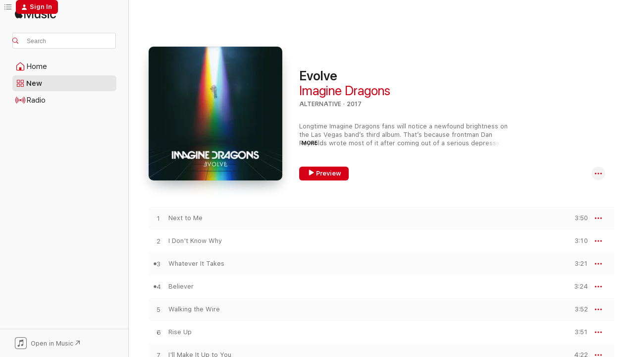

--- FILE ---
content_type: text/html
request_url: https://music.apple.com/us/album/evolve/1411625594?at=11lIRD&uo=4
body_size: 30760
content:
<!DOCTYPE html>
<html dir="ltr" lang="en-US">
    <head>
        <!-- prettier-ignore -->
        <meta charset="utf-8">
        <!-- prettier-ignore -->
        <meta http-equiv="X-UA-Compatible" content="IE=edge">
        <!-- prettier-ignore -->
        <meta
            name="viewport"
            content="width=device-width,initial-scale=1,interactive-widget=resizes-content"
        >
        <!-- prettier-ignore -->
        <meta name="applicable-device" content="pc,mobile">
        <!-- prettier-ignore -->
        <meta name="referrer" content="strict-origin">
        <!-- prettier-ignore -->
        <link
            rel="apple-touch-icon"
            sizes="180x180"
            href="/assets/favicon/favicon-180.png"
        >
        <!-- prettier-ignore -->
        <link
            rel="icon"
            type="image/png"
            sizes="32x32"
            href="/assets/favicon/favicon-32.png"
        >
        <!-- prettier-ignore -->
        <link
            rel="icon"
            type="image/png"
            sizes="16x16"
            href="/assets/favicon/favicon-16.png"
        >
        <!-- prettier-ignore -->
        <link
            rel="mask-icon"
            href="/assets/favicon/favicon.svg"
            color="#fa233b"
        >
        <!-- prettier-ignore -->
        <link rel="manifest" href="/manifest.json">

        <title>‎Evolve - Album by Imagine Dragons - Apple Music</title><!-- HEAD_svelte-1cypuwr_START --><link rel="preconnect" href="//www.apple.com/wss/fonts" crossorigin="anonymous"><link rel="stylesheet" href="//www.apple.com/wss/fonts?families=SF+Pro,v4%7CSF+Pro+Icons,v1&amp;display=swap" type="text/css" referrerpolicy="strict-origin-when-cross-origin"><!-- HEAD_svelte-1cypuwr_END --><!-- HEAD_svelte-eg3hvx_START -->    <meta name="description" content="Listen to Evolve by Imagine Dragons on Apple Music. 2017. 12 Songs. Duration: 43 minutes."> <meta name="keywords" content="listen, Evolve, Imagine Dragons, music, singles, songs, Alternative, streaming music, apple music"> <link rel="canonical" href="https://music.apple.com/us/album/evolve/1411625594">   <link rel="alternate" type="application/json+oembed" href="https://music.apple.com/api/oembed?url=https%3A%2F%2Fmusic.apple.com%2Fus%2Falbum%2Fevolve%2F1411625594" title="Evolve by Imagine Dragons on Apple Music">  <meta name="al:ios:app_store_id" content="1108187390"> <meta name="al:ios:app_name" content="Apple Music"> <meta name="apple:content_id" content="1411625594"> <meta name="apple:title" content="Evolve"> <meta name="apple:description" content="Listen to Evolve by Imagine Dragons on Apple Music. 2017. 12 Songs. Duration: 43 minutes.">   <meta property="og:title" content="Evolve by Imagine Dragons on Apple Music"> <meta property="og:description" content="Album · 2017 · 12 Songs"> <meta property="og:site_name" content="Apple Music - Web Player"> <meta property="og:url" content="https://music.apple.com/us/album/evolve/1411625594"> <meta property="og:image" content="https://is1-ssl.mzstatic.com/image/thumb/Music126/v4/11/7a/b8/117ab805-6811-8929-18b9-0fad7baf0c25/17UMGIM98210.rgb.jpg/1200x630bf-60.jpg"> <meta property="og:image:secure_url" content="https://is1-ssl.mzstatic.com/image/thumb/Music126/v4/11/7a/b8/117ab805-6811-8929-18b9-0fad7baf0c25/17UMGIM98210.rgb.jpg/1200x630bf-60.jpg"> <meta property="og:image:alt" content="Evolve by Imagine Dragons on Apple Music"> <meta property="og:image:width" content="1200"> <meta property="og:image:height" content="630"> <meta property="og:image:type" content="image/jpg"> <meta property="og:type" content="music.album"> <meta property="og:locale" content="en_US">  <meta property="music:song_count" content="12"> <meta property="music:song" content="https://music.apple.com/us/song/next-to-me/1411627254"> <meta property="music:song:preview_url:secure_url" content="https://music.apple.com/us/song/next-to-me/1411627254"> <meta property="music:song:disc" content="1"> <meta property="music:song:duration" content="PT3M50S"> <meta property="music:song:track" content="1">  <meta property="music:song" content="https://music.apple.com/us/song/i-dont-know-why/1411627436"> <meta property="music:song:preview_url:secure_url" content="https://music.apple.com/us/song/i-dont-know-why/1411627436"> <meta property="music:song:disc" content="1"> <meta property="music:song:duration" content="PT3M10S"> <meta property="music:song:track" content="2">  <meta property="music:song" content="https://music.apple.com/us/song/whatever-it-takes/1411628148"> <meta property="music:song:preview_url:secure_url" content="https://music.apple.com/us/song/whatever-it-takes/1411628148"> <meta property="music:song:disc" content="1"> <meta property="music:song:duration" content="PT3M21S"> <meta property="music:song:track" content="3">  <meta property="music:song" content="https://music.apple.com/us/song/believer/1411628233"> <meta property="music:song:preview_url:secure_url" content="https://music.apple.com/us/song/believer/1411628233"> <meta property="music:song:disc" content="1"> <meta property="music:song:duration" content="PT3M24S"> <meta property="music:song:track" content="4">  <meta property="music:song" content="https://music.apple.com/us/song/walking-the-wire/1411628672"> <meta property="music:song:preview_url:secure_url" content="https://music.apple.com/us/song/walking-the-wire/1411628672"> <meta property="music:song:disc" content="1"> <meta property="music:song:duration" content="PT3M52S"> <meta property="music:song:track" content="5">  <meta property="music:song" content="https://music.apple.com/us/song/rise-up/1411628678"> <meta property="music:song:preview_url:secure_url" content="https://music.apple.com/us/song/rise-up/1411628678"> <meta property="music:song:disc" content="1"> <meta property="music:song:duration" content="PT3M51S"> <meta property="music:song:track" content="6">  <meta property="music:song" content="https://music.apple.com/us/song/ill-make-it-up-to-you/1411628967"> <meta property="music:song:preview_url:secure_url" content="https://music.apple.com/us/song/ill-make-it-up-to-you/1411628967"> <meta property="music:song:disc" content="1"> <meta property="music:song:duration" content="PT4M22S"> <meta property="music:song:track" content="7">  <meta property="music:song" content="https://music.apple.com/us/song/yesterday/1411628993"> <meta property="music:song:preview_url:secure_url" content="https://music.apple.com/us/song/yesterday/1411628993"> <meta property="music:song:disc" content="1"> <meta property="music:song:duration" content="PT3M25S"> <meta property="music:song:track" content="8">  <meta property="music:song" content="https://music.apple.com/us/song/mouth-of-the-river/1411629046"> <meta property="music:song:preview_url:secure_url" content="https://music.apple.com/us/song/mouth-of-the-river/1411629046"> <meta property="music:song:disc" content="1"> <meta property="music:song:duration" content="PT3M41S"> <meta property="music:song:track" content="9">  <meta property="music:song" content="https://music.apple.com/us/song/thunder/1411629089"> <meta property="music:song:preview_url:secure_url" content="https://music.apple.com/us/song/thunder/1411629089"> <meta property="music:song:disc" content="1"> <meta property="music:song:duration" content="PT3M7S"> <meta property="music:song:track" content="10">  <meta property="music:song" content="https://music.apple.com/us/song/start-over/1411629153"> <meta property="music:song:preview_url:secure_url" content="https://music.apple.com/us/song/start-over/1411629153"> <meta property="music:song:disc" content="1"> <meta property="music:song:duration" content="PT3M6S"> <meta property="music:song:track" content="11">  <meta property="music:song" content="https://music.apple.com/us/song/dancing-in-the-dark/1411629292"> <meta property="music:song:preview_url:secure_url" content="https://music.apple.com/us/song/dancing-in-the-dark/1411629292"> <meta property="music:song:disc" content="1"> <meta property="music:song:duration" content="PT3M53S"> <meta property="music:song:track" content="12">   <meta property="music:musician" content="https://music.apple.com/us/artist/imagine-dragons/358714030"> <meta property="music:release_date" content="2017-06-23T00:00:00.000Z">   <meta name="twitter:title" content="Evolve by Imagine Dragons on Apple Music"> <meta name="twitter:description" content="Album · 2017 · 12 Songs"> <meta name="twitter:site" content="@AppleMusic"> <meta name="twitter:image" content="https://is1-ssl.mzstatic.com/image/thumb/Music126/v4/11/7a/b8/117ab805-6811-8929-18b9-0fad7baf0c25/17UMGIM98210.rgb.jpg/600x600bf-60.jpg"> <meta name="twitter:image:alt" content="Evolve by Imagine Dragons on Apple Music"> <meta name="twitter:card" content="summary">       <!-- HTML_TAG_START -->
                <script id=schema:music-album type="application/ld+json">
                    {"@context":"http://schema.org","@type":"MusicAlbum","name":"Evolve","description":"Listen to Evolve by Imagine Dragons on Apple Music. 2017. 12 Songs. Duration: 43 minutes.","citation":[{"@type":"MusicAlbum","image":"https://is1-ssl.mzstatic.com/image/thumb/Music211/v4/8e/e2/89/8ee28904-0821-610d-5011-a61845f62756/075679926951.jpg/1200x630bb.jpg","url":"https://music.apple.com/us/album/blurryface/974485462","name":"Blurryface"},{"@type":"MusicAlbum","image":"https://is1-ssl.mzstatic.com/image/thumb/Music125/v4/de/b4/76/deb4760b-1733-d09f-8ab5-3da9381d5080/093624913214.jpg/1200x630bb.jpg","url":"https://music.apple.com/us/album/one-more-light/1204427627","name":"One More Light"},{"@type":"MusicAlbum","image":"https://is1-ssl.mzstatic.com/image/thumb/Music126/v4/5f/ab/f1/5fabf115-cefb-fde0-f389-a8c4d474e0dd/22UM1IM44842.rgb.jpg/1200x630bb.jpg","url":"https://music.apple.com/us/album/mtv-unplugged/1682394833","name":"MTV Unplugged"},{"@type":"MusicAlbum","image":"https://is1-ssl.mzstatic.com/image/thumb/Music125/v4/f7/5f/ea/f75feae0-421a-3b29-dfcc-7779299caa98/17UMGIM94999.rgb.jpg/1200x630bb.jpg","url":"https://music.apple.com/us/album/m-a-n-i-a/1440904777","name":"M A N I A"},{"@type":"MusicAlbum","image":"https://is1-ssl.mzstatic.com/image/thumb/Music115/v4/07/82/8f/07828fa5-4746-e7a7-3953-539a65b4d484/886446232294.jpg/1200x630bb.jpg","url":"https://music.apple.com/us/album/freedom-child/1256581074","name":"Freedom Child"},{"@type":"MusicAlbum","image":"https://is1-ssl.mzstatic.com/image/thumb/Music125/v4/03/79/dc/0379dc08-7dfc-99a5-f9d5-230226487457/00602547860187.rgb.jpg/1200x630bb.jpg","url":"https://music.apple.com/us/album/what-we-live-for/1440844649","name":"What We Live For"},{"@type":"MusicAlbum","image":"https://is1-ssl.mzstatic.com/image/thumb/Music113/v4/1c/11/bb/1c11bbb9-ef71-9765-ec68-58cb73576b6e/17UM1IM33558.rgb.jpg/1200x630bb.jpg","url":"https://music.apple.com/us/album/atlas-deluxe/1440909016","name":"ATLAS (Deluxe)"},{"@type":"MusicAlbum","image":"https://is1-ssl.mzstatic.com/image/thumb/Music125/v4/3b/92/c7/3b92c7e4-92eb-dd0f-68d5-b8b5bd357ec6/075679875136.jpg/1200x630bb.jpg","url":"https://music.apple.com/us/album/pray-for-the-wicked/1361152002","name":"Pray for the Wicked"},{"@type":"MusicAlbum","image":"https://is1-ssl.mzstatic.com/image/thumb/Music115/v4/15/e6/e8/15e6e8a4-4190-6a8b-86c3-ab4a51b88288/190295851286.jpg/1200x630bb.jpg","url":"https://music.apple.com/us/album/deluxe/1193701079","name":"÷ (Deluxe)"},{"@type":"MusicAlbum","image":"https://is1-ssl.mzstatic.com/image/thumb/Music112/v4/82/27/ef/8227efe7-c5c2-9a6a-515f-ef9c077d3b9c/16UMGIM32070.rgb.jpg/1200x630bb.jpg","url":"https://music.apple.com/us/album/vhs-2-0/1440846598","name":"VHS 2.0"}],"tracks":[{"@type":"MusicRecording","name":"Next to Me","duration":"PT3M50S","url":"https://music.apple.com/us/song/next-to-me/1411627254","offers":{"@type":"Offer","category":"free","price":0},"audio":{"@type":"AudioObject","potentialAction":{"@type":"ListenAction","expectsAcceptanceOf":{"@type":"Offer","category":"free"},"target":{"@type":"EntryPoint","actionPlatform":"https://music.apple.com/us/song/next-to-me/1411627254"}},"name":"Next to Me","contentUrl":"https://audio-ssl.itunes.apple.com/itunes-assets/AudioPreview122/v4/3a/eb/89/3aeb8937-7803-e2ee-13d5-1ca0f0aa755c/mzaf_5814010204276843763.plus.aac.ep.m4a","duration":"PT3M50S","uploadDate":"2018-02-21","thumbnailUrl":"https://is1-ssl.mzstatic.com/image/thumb/Music126/v4/11/7a/b8/117ab805-6811-8929-18b9-0fad7baf0c25/17UMGIM98210.rgb.jpg/1200x630bb.jpg"}},{"@type":"MusicRecording","name":"I Don't Know Why","duration":"PT3M10S","url":"https://music.apple.com/us/song/i-dont-know-why/1411627436","offers":{"@type":"Offer","category":"free","price":0},"audio":{"@type":"AudioObject","potentialAction":{"@type":"ListenAction","expectsAcceptanceOf":{"@type":"Offer","category":"free"},"target":{"@type":"EntryPoint","actionPlatform":"https://music.apple.com/us/song/i-dont-know-why/1411627436"}},"name":"I Don't Know Why","contentUrl":"https://audio-ssl.itunes.apple.com/itunes-assets/AudioPreview112/v4/20/0d/dc/200ddce5-c0fd-8b6c-eb83-728671c9cc9a/mzaf_11149361773572908592.plus.aac.ep.m4a","duration":"PT3M10S","uploadDate":"2017-06-23","thumbnailUrl":"https://is1-ssl.mzstatic.com/image/thumb/Music126/v4/11/7a/b8/117ab805-6811-8929-18b9-0fad7baf0c25/17UMGIM98210.rgb.jpg/1200x630bb.jpg"}},{"@type":"MusicRecording","name":"Whatever It Takes","duration":"PT3M21S","url":"https://music.apple.com/us/song/whatever-it-takes/1411628148","offers":{"@type":"Offer","category":"free","price":0},"audio":{"@type":"AudioObject","potentialAction":{"@type":"ListenAction","expectsAcceptanceOf":{"@type":"Offer","category":"free"},"target":{"@type":"EntryPoint","actionPlatform":"https://music.apple.com/us/song/whatever-it-takes/1411628148"}},"name":"Whatever It Takes","contentUrl":"https://audio-ssl.itunes.apple.com/itunes-assets/AudioPreview112/v4/e0/61/7b/e0617bcd-6c32-b984-f100-95b94259557f/mzaf_7118172328545116645.plus.aac.ep.m4a","duration":"PT3M21S","uploadDate":"2017-05-09","thumbnailUrl":"https://is1-ssl.mzstatic.com/image/thumb/Music126/v4/11/7a/b8/117ab805-6811-8929-18b9-0fad7baf0c25/17UMGIM98210.rgb.jpg/1200x630bb.jpg"}},{"@type":"MusicRecording","name":"Believer","duration":"PT3M24S","url":"https://music.apple.com/us/song/believer/1411628233","offers":{"@type":"Offer","category":"free","price":0},"audio":{"@type":"AudioObject","potentialAction":{"@type":"ListenAction","expectsAcceptanceOf":{"@type":"Offer","category":"free"},"target":{"@type":"EntryPoint","actionPlatform":"https://music.apple.com/us/song/believer/1411628233"}},"name":"Believer","contentUrl":"https://audio-ssl.itunes.apple.com/itunes-assets/AudioPreview116/v4/7a/82/0f/7a820f2e-8f2b-cc24-48c2-3727cfbff9be/mzaf_16148061659222287389.plus.aac.ep.m4a","duration":"PT3M24S","uploadDate":"2017-02-01","thumbnailUrl":"https://is1-ssl.mzstatic.com/image/thumb/Music126/v4/11/7a/b8/117ab805-6811-8929-18b9-0fad7baf0c25/17UMGIM98210.rgb.jpg/1200x630bb.jpg"}},{"@type":"MusicRecording","name":"Walking the Wire","duration":"PT3M52S","url":"https://music.apple.com/us/song/walking-the-wire/1411628672","offers":{"@type":"Offer","category":"free","price":0},"audio":{"@type":"AudioObject","potentialAction":{"@type":"ListenAction","expectsAcceptanceOf":{"@type":"Offer","category":"free"},"target":{"@type":"EntryPoint","actionPlatform":"https://music.apple.com/us/song/walking-the-wire/1411628672"}},"name":"Walking the Wire","contentUrl":"https://audio-ssl.itunes.apple.com/itunes-assets/AudioPreview112/v4/7a/84/63/7a8463ab-27f0-7a72-f859-169f7fa735c8/mzaf_2273947330069660945.plus.aac.ep.m4a","duration":"PT3M52S","uploadDate":"2017-06-15","thumbnailUrl":"https://is1-ssl.mzstatic.com/image/thumb/Music126/v4/11/7a/b8/117ab805-6811-8929-18b9-0fad7baf0c25/17UMGIM98210.rgb.jpg/1200x630bb.jpg"}},{"@type":"MusicRecording","name":"Rise Up","duration":"PT3M51S","url":"https://music.apple.com/us/song/rise-up/1411628678","offers":{"@type":"Offer","category":"free","price":0},"audio":{"@type":"AudioObject","potentialAction":{"@type":"ListenAction","expectsAcceptanceOf":{"@type":"Offer","category":"free"},"target":{"@type":"EntryPoint","actionPlatform":"https://music.apple.com/us/song/rise-up/1411628678"}},"name":"Rise Up","contentUrl":"https://audio-ssl.itunes.apple.com/itunes-assets/AudioPreview112/v4/19/83/22/198322fa-e409-c632-894d-7ddced77f7df/mzaf_18139480764734288277.plus.aac.ep.m4a","duration":"PT3M51S","uploadDate":"2017-06-23","thumbnailUrl":"https://is1-ssl.mzstatic.com/image/thumb/Music126/v4/11/7a/b8/117ab805-6811-8929-18b9-0fad7baf0c25/17UMGIM98210.rgb.jpg/1200x630bb.jpg"}},{"@type":"MusicRecording","name":"I'll Make It Up to You","duration":"PT4M22S","url":"https://music.apple.com/us/song/ill-make-it-up-to-you/1411628967","offers":{"@type":"Offer","category":"free","price":0},"audio":{"@type":"AudioObject","potentialAction":{"@type":"ListenAction","expectsAcceptanceOf":{"@type":"Offer","category":"free"},"target":{"@type":"EntryPoint","actionPlatform":"https://music.apple.com/us/song/ill-make-it-up-to-you/1411628967"}},"name":"I'll Make It Up to You","contentUrl":"https://audio-ssl.itunes.apple.com/itunes-assets/AudioPreview122/v4/8b/45/af/8b45af87-9671-fb3b-a0e6-1076188bb493/mzaf_17882551507662256253.plus.aac.ep.m4a","duration":"PT4M22S","uploadDate":"2017-06-23","thumbnailUrl":"https://is1-ssl.mzstatic.com/image/thumb/Music126/v4/11/7a/b8/117ab805-6811-8929-18b9-0fad7baf0c25/17UMGIM98210.rgb.jpg/1200x630bb.jpg"}},{"@type":"MusicRecording","name":"Yesterday","duration":"PT3M25S","url":"https://music.apple.com/us/song/yesterday/1411628993","offers":{"@type":"Offer","category":"free","price":0},"audio":{"@type":"AudioObject","potentialAction":{"@type":"ListenAction","expectsAcceptanceOf":{"@type":"Offer","category":"free"},"target":{"@type":"EntryPoint","actionPlatform":"https://music.apple.com/us/song/yesterday/1411628993"}},"name":"Yesterday","contentUrl":"https://audio-ssl.itunes.apple.com/itunes-assets/AudioPreview122/v4/2b/cc/9c/2bcc9cc8-2fa9-14a3-357e-b180b8ce76c0/mzaf_9359905042431200623.plus.aac.ep.m4a","duration":"PT3M25S","uploadDate":"2017-06-23","thumbnailUrl":"https://is1-ssl.mzstatic.com/image/thumb/Music126/v4/11/7a/b8/117ab805-6811-8929-18b9-0fad7baf0c25/17UMGIM98210.rgb.jpg/1200x630bb.jpg"}},{"@type":"MusicRecording","name":"Mouth of the River","duration":"PT3M41S","url":"https://music.apple.com/us/song/mouth-of-the-river/1411629046","offers":{"@type":"Offer","category":"free","price":0},"audio":{"@type":"AudioObject","potentialAction":{"@type":"ListenAction","expectsAcceptanceOf":{"@type":"Offer","category":"free"},"target":{"@type":"EntryPoint","actionPlatform":"https://music.apple.com/us/song/mouth-of-the-river/1411629046"}},"name":"Mouth of the River","contentUrl":"https://audio-ssl.itunes.apple.com/itunes-assets/AudioPreview122/v4/a2/b3/21/a2b321e4-0616-4d26-2202-8c28a07cbd33/mzaf_14062311202608846737.plus.aac.ep.m4a","duration":"PT3M41S","uploadDate":"2017-06-23","thumbnailUrl":"https://is1-ssl.mzstatic.com/image/thumb/Music126/v4/11/7a/b8/117ab805-6811-8929-18b9-0fad7baf0c25/17UMGIM98210.rgb.jpg/1200x630bb.jpg"}},{"@type":"MusicRecording","name":"Thunder","duration":"PT3M7S","url":"https://music.apple.com/us/song/thunder/1411629089","offers":{"@type":"Offer","category":"free","price":0},"audio":{"@type":"AudioObject","potentialAction":{"@type":"ListenAction","expectsAcceptanceOf":{"@type":"Offer","category":"free"},"target":{"@type":"EntryPoint","actionPlatform":"https://music.apple.com/us/song/thunder/1411629089"}},"name":"Thunder","contentUrl":"https://audio-ssl.itunes.apple.com/itunes-assets/AudioPreview112/v4/51/d7/55/51d75514-5e1d-ed01-52eb-76b30f7c8290/mzaf_16398552477236041846.plus.aac.ep.m4a","duration":"PT3M7S","uploadDate":"2017-04-27","thumbnailUrl":"https://is1-ssl.mzstatic.com/image/thumb/Music126/v4/11/7a/b8/117ab805-6811-8929-18b9-0fad7baf0c25/17UMGIM98210.rgb.jpg/1200x630bb.jpg"}},{"@type":"MusicRecording","name":"Start Over","duration":"PT3M6S","url":"https://music.apple.com/us/song/start-over/1411629153","offers":{"@type":"Offer","category":"free","price":0},"audio":{"@type":"AudioObject","potentialAction":{"@type":"ListenAction","expectsAcceptanceOf":{"@type":"Offer","category":"free"},"target":{"@type":"EntryPoint","actionPlatform":"https://music.apple.com/us/song/start-over/1411629153"}},"name":"Start Over","contentUrl":"https://audio-ssl.itunes.apple.com/itunes-assets/AudioPreview122/v4/61/ab/ca/61abca08-2a7c-228a-d36c-2c251e54f9b3/mzaf_12314798668231662115.plus.aac.ep.m4a","duration":"PT3M6S","uploadDate":"2017-06-23","thumbnailUrl":"https://is1-ssl.mzstatic.com/image/thumb/Music126/v4/11/7a/b8/117ab805-6811-8929-18b9-0fad7baf0c25/17UMGIM98210.rgb.jpg/1200x630bb.jpg"}},{"@type":"MusicRecording","name":"Dancing In the Dark","duration":"PT3M53S","url":"https://music.apple.com/us/song/dancing-in-the-dark/1411629292","offers":{"@type":"Offer","category":"free","price":0},"audio":{"@type":"AudioObject","potentialAction":{"@type":"ListenAction","expectsAcceptanceOf":{"@type":"Offer","category":"free"},"target":{"@type":"EntryPoint","actionPlatform":"https://music.apple.com/us/song/dancing-in-the-dark/1411629292"}},"name":"Dancing In the Dark","contentUrl":"https://audio-ssl.itunes.apple.com/itunes-assets/AudioPreview122/v4/14/5c/6d/145c6d63-284a-3b51-52e1-3a79166feb80/mzaf_5729089798481233456.plus.aac.ep.m4a","duration":"PT3M53S","uploadDate":"2017-06-23","thumbnailUrl":"https://is1-ssl.mzstatic.com/image/thumb/Music126/v4/11/7a/b8/117ab805-6811-8929-18b9-0fad7baf0c25/17UMGIM98210.rgb.jpg/1200x630bb.jpg"}}],"workExample":[{"@type":"MusicAlbum","image":"https://is1-ssl.mzstatic.com/image/thumb/Music126/v4/76/77/08/767708a7-ec93-3b3d-3bac-40086e5a265c/21UM1IM29634.rgb.jpg/1200x630bb.jpg","url":"https://music.apple.com/us/album/enemy-from-arcane-league-of-legends-single/1591640884","name":"Enemy (From Arcane: League of Legends) - Single"},{"@type":"MusicAlbum","image":"https://is1-ssl.mzstatic.com/image/thumb/Music116/v4/33/87/c8/3387c827-adaa-681d-bd10-ce7d8e888b9c/22UMGIM21054.rgb.jpg/1200x630bb.jpg","url":"https://music.apple.com/us/album/bones-single/1612321587","name":"Bones - Single"},{"@type":"MusicAlbum","image":"https://is1-ssl.mzstatic.com/image/thumb/Music126/v4/69/4a/7c/694a7c24-9410-2b24-8ea7-009b9d6d9db7/23UMGIM79971.rgb.jpg/1200x630bb.jpg","url":"https://music.apple.com/us/album/believer-live-in-vegas-single/1697017604","name":"Believer (Live in Vegas) - Single"},{"@type":"MusicAlbum","image":"https://is1-ssl.mzstatic.com/image/thumb/Music124/v4/da/17/2b/da172bc1-7e8e-40a9-4df7-444af93199a1/00602567797906.rgb.jpg/1200x630bb.jpg","url":"https://music.apple.com/us/album/born-to-be-yours-single/1396826749","name":"Born to Be Yours - Single"},{"@type":"MusicAlbum","image":"https://is1-ssl.mzstatic.com/image/thumb/Music112/v4/3f/80/a8/3f80a8ef-5409-42ac-c126-c7354698c7fc/18UMGIM65849.rgb.jpg/1200x630bb.jpg","url":"https://music.apple.com/us/album/origins-deluxe-edition/1437948883","name":"Origins (Deluxe Edition)"},{"@type":"MusicAlbum","image":"https://is1-ssl.mzstatic.com/image/thumb/Music115/v4/b4/c0/23/b4c0236c-0eb0-0ea8-85fe-ab8cc8b08041/00602567341468.rgb.jpg/1200x630bb.jpg","url":"https://music.apple.com/us/album/thunder-young-dumb-broke-medley-single/1445032675","name":"Thunder / Young Dumb & Broke (Medley) - Single"},{"@type":"MusicAlbum","image":"https://is1-ssl.mzstatic.com/image/thumb/Music122/v4/c1/16/59/c116596f-f3fd-3499-6cc2-bcb5b4931e6e/14UMGIM61459.rgb.jpg/1200x630bb.jpg","url":"https://music.apple.com/us/album/smoke-mirrors/1445867303","name":"Smoke + Mirrors"},{"@type":"MusicAlbum","image":"https://is1-ssl.mzstatic.com/image/thumb/Music112/v4/2d/54/70/2d5470e7-ab60-f062-7ac8-e950e9726cba/22UMGIM37171.rgb.jpg/1200x630bb.jpg","url":"https://music.apple.com/us/album/mercury-acts-1-2/1617908569","name":"Mercury - Acts 1 & 2"},{"@type":"MusicAlbum","image":"https://is1-ssl.mzstatic.com/image/thumb/Music125/v4/32/b9/b6/32b9b6ee-5222-9064-eb00-299cf44957dd/00602547562012.rgb.jpg/1200x630bb.jpg","url":"https://music.apple.com/us/album/roots-single/1444872138","name":"Roots - Single"},{"@type":"MusicAlbum","image":"https://is1-ssl.mzstatic.com/image/thumb/Music122/v4/c6/1b/ee/c61bee7c-1517-9efd-9aff-62e51ef766c8/18UMGIM57465.rgb.jpg/1200x630bb.jpg","url":"https://music.apple.com/us/album/zero-from-the-original-motion-picture-ralph-breaks/1436064494","name":"Zero (From the Original Motion Picture \"Ralph Breaks The Internet\") - Single"},{"@type":"MusicAlbum","image":"https://is1-ssl.mzstatic.com/image/thumb/Music125/v4/d4/40/a1/d440a10b-f079-4533-013b-ea3a3009cd25/19UMGIM00410.rgb.jpg/1200x630bb.jpg","url":"https://music.apple.com/us/album/believer-feat-lil-wayne-single/1448775676","name":"Believer (feat. Lil Wayne) - Single"},{"@type":"MusicAlbum","image":"https://is1-ssl.mzstatic.com/image/thumb/Music124/v4/fc/06/54/fc065472-03b2-3a28-0e0c-f1ad7859e656/00602537744022.rgb.jpg/1200x630bb.jpg","url":"https://music.apple.com/us/album/radioactive-feat-kendrick-lamar-single/1445055473","name":"Radioactive (feat. Kendrick Lamar) - Single"},{"@type":"MusicAlbum","image":"https://is1-ssl.mzstatic.com/image/thumb/Music211/v4/11/ad/84/11ad84d7-2baa-cfe8-6616-02e7045d7ab0/24UMGIM43945.rgb.jpg/1200x630bb.jpg","url":"https://music.apple.com/us/album/loom/1741841621","name":"LOOM"},{"@type":"MusicAlbum","image":"https://is1-ssl.mzstatic.com/image/thumb/Music123/v4/da/1d/34/da1d3498-0cc6-3c68-a12b-370bae2cafde/19UMGIM51158.rgb.jpg/1200x630bb.jpg","url":"https://music.apple.com/us/album/birds-feat-elisa-single/1467964676","name":"Birds (feat. Elisa) - Single"},{"@type":"MusicAlbum","image":"https://is1-ssl.mzstatic.com/image/thumb/Music211/v4/1d/30/02/1d3002fc-1433-dae6-e814-88e2cf6b3de9/24UMGIM21772.rgb.jpg/1200x630bb.jpg","url":"https://music.apple.com/us/album/eyes-closed-single/1738726496","name":"Eyes Closed - Single"},{"@type":"MusicRecording","name":"Next to Me","duration":"PT3M50S","url":"https://music.apple.com/us/song/next-to-me/1411627254","offers":{"@type":"Offer","category":"free","price":0},"audio":{"@type":"AudioObject","potentialAction":{"@type":"ListenAction","expectsAcceptanceOf":{"@type":"Offer","category":"free"},"target":{"@type":"EntryPoint","actionPlatform":"https://music.apple.com/us/song/next-to-me/1411627254"}},"name":"Next to Me","contentUrl":"https://audio-ssl.itunes.apple.com/itunes-assets/AudioPreview122/v4/3a/eb/89/3aeb8937-7803-e2ee-13d5-1ca0f0aa755c/mzaf_5814010204276843763.plus.aac.ep.m4a","duration":"PT3M50S","uploadDate":"2018-02-21","thumbnailUrl":"https://is1-ssl.mzstatic.com/image/thumb/Music126/v4/11/7a/b8/117ab805-6811-8929-18b9-0fad7baf0c25/17UMGIM98210.rgb.jpg/1200x630bb.jpg"}},{"@type":"MusicRecording","name":"I Don't Know Why","duration":"PT3M10S","url":"https://music.apple.com/us/song/i-dont-know-why/1411627436","offers":{"@type":"Offer","category":"free","price":0},"audio":{"@type":"AudioObject","potentialAction":{"@type":"ListenAction","expectsAcceptanceOf":{"@type":"Offer","category":"free"},"target":{"@type":"EntryPoint","actionPlatform":"https://music.apple.com/us/song/i-dont-know-why/1411627436"}},"name":"I Don't Know Why","contentUrl":"https://audio-ssl.itunes.apple.com/itunes-assets/AudioPreview112/v4/20/0d/dc/200ddce5-c0fd-8b6c-eb83-728671c9cc9a/mzaf_11149361773572908592.plus.aac.ep.m4a","duration":"PT3M10S","uploadDate":"2017-06-23","thumbnailUrl":"https://is1-ssl.mzstatic.com/image/thumb/Music126/v4/11/7a/b8/117ab805-6811-8929-18b9-0fad7baf0c25/17UMGIM98210.rgb.jpg/1200x630bb.jpg"}},{"@type":"MusicRecording","name":"Whatever It Takes","duration":"PT3M21S","url":"https://music.apple.com/us/song/whatever-it-takes/1411628148","offers":{"@type":"Offer","category":"free","price":0},"audio":{"@type":"AudioObject","potentialAction":{"@type":"ListenAction","expectsAcceptanceOf":{"@type":"Offer","category":"free"},"target":{"@type":"EntryPoint","actionPlatform":"https://music.apple.com/us/song/whatever-it-takes/1411628148"}},"name":"Whatever It Takes","contentUrl":"https://audio-ssl.itunes.apple.com/itunes-assets/AudioPreview112/v4/e0/61/7b/e0617bcd-6c32-b984-f100-95b94259557f/mzaf_7118172328545116645.plus.aac.ep.m4a","duration":"PT3M21S","uploadDate":"2017-05-09","thumbnailUrl":"https://is1-ssl.mzstatic.com/image/thumb/Music126/v4/11/7a/b8/117ab805-6811-8929-18b9-0fad7baf0c25/17UMGIM98210.rgb.jpg/1200x630bb.jpg"}},{"@type":"MusicRecording","name":"Believer","duration":"PT3M24S","url":"https://music.apple.com/us/song/believer/1411628233","offers":{"@type":"Offer","category":"free","price":0},"audio":{"@type":"AudioObject","potentialAction":{"@type":"ListenAction","expectsAcceptanceOf":{"@type":"Offer","category":"free"},"target":{"@type":"EntryPoint","actionPlatform":"https://music.apple.com/us/song/believer/1411628233"}},"name":"Believer","contentUrl":"https://audio-ssl.itunes.apple.com/itunes-assets/AudioPreview116/v4/7a/82/0f/7a820f2e-8f2b-cc24-48c2-3727cfbff9be/mzaf_16148061659222287389.plus.aac.ep.m4a","duration":"PT3M24S","uploadDate":"2017-02-01","thumbnailUrl":"https://is1-ssl.mzstatic.com/image/thumb/Music126/v4/11/7a/b8/117ab805-6811-8929-18b9-0fad7baf0c25/17UMGIM98210.rgb.jpg/1200x630bb.jpg"}},{"@type":"MusicRecording","name":"Walking the Wire","duration":"PT3M52S","url":"https://music.apple.com/us/song/walking-the-wire/1411628672","offers":{"@type":"Offer","category":"free","price":0},"audio":{"@type":"AudioObject","potentialAction":{"@type":"ListenAction","expectsAcceptanceOf":{"@type":"Offer","category":"free"},"target":{"@type":"EntryPoint","actionPlatform":"https://music.apple.com/us/song/walking-the-wire/1411628672"}},"name":"Walking the Wire","contentUrl":"https://audio-ssl.itunes.apple.com/itunes-assets/AudioPreview112/v4/7a/84/63/7a8463ab-27f0-7a72-f859-169f7fa735c8/mzaf_2273947330069660945.plus.aac.ep.m4a","duration":"PT3M52S","uploadDate":"2017-06-15","thumbnailUrl":"https://is1-ssl.mzstatic.com/image/thumb/Music126/v4/11/7a/b8/117ab805-6811-8929-18b9-0fad7baf0c25/17UMGIM98210.rgb.jpg/1200x630bb.jpg"}},{"@type":"MusicRecording","name":"Rise Up","duration":"PT3M51S","url":"https://music.apple.com/us/song/rise-up/1411628678","offers":{"@type":"Offer","category":"free","price":0},"audio":{"@type":"AudioObject","potentialAction":{"@type":"ListenAction","expectsAcceptanceOf":{"@type":"Offer","category":"free"},"target":{"@type":"EntryPoint","actionPlatform":"https://music.apple.com/us/song/rise-up/1411628678"}},"name":"Rise Up","contentUrl":"https://audio-ssl.itunes.apple.com/itunes-assets/AudioPreview112/v4/19/83/22/198322fa-e409-c632-894d-7ddced77f7df/mzaf_18139480764734288277.plus.aac.ep.m4a","duration":"PT3M51S","uploadDate":"2017-06-23","thumbnailUrl":"https://is1-ssl.mzstatic.com/image/thumb/Music126/v4/11/7a/b8/117ab805-6811-8929-18b9-0fad7baf0c25/17UMGIM98210.rgb.jpg/1200x630bb.jpg"}},{"@type":"MusicRecording","name":"I'll Make It Up to You","duration":"PT4M22S","url":"https://music.apple.com/us/song/ill-make-it-up-to-you/1411628967","offers":{"@type":"Offer","category":"free","price":0},"audio":{"@type":"AudioObject","potentialAction":{"@type":"ListenAction","expectsAcceptanceOf":{"@type":"Offer","category":"free"},"target":{"@type":"EntryPoint","actionPlatform":"https://music.apple.com/us/song/ill-make-it-up-to-you/1411628967"}},"name":"I'll Make It Up to You","contentUrl":"https://audio-ssl.itunes.apple.com/itunes-assets/AudioPreview122/v4/8b/45/af/8b45af87-9671-fb3b-a0e6-1076188bb493/mzaf_17882551507662256253.plus.aac.ep.m4a","duration":"PT4M22S","uploadDate":"2017-06-23","thumbnailUrl":"https://is1-ssl.mzstatic.com/image/thumb/Music126/v4/11/7a/b8/117ab805-6811-8929-18b9-0fad7baf0c25/17UMGIM98210.rgb.jpg/1200x630bb.jpg"}},{"@type":"MusicRecording","name":"Yesterday","duration":"PT3M25S","url":"https://music.apple.com/us/song/yesterday/1411628993","offers":{"@type":"Offer","category":"free","price":0},"audio":{"@type":"AudioObject","potentialAction":{"@type":"ListenAction","expectsAcceptanceOf":{"@type":"Offer","category":"free"},"target":{"@type":"EntryPoint","actionPlatform":"https://music.apple.com/us/song/yesterday/1411628993"}},"name":"Yesterday","contentUrl":"https://audio-ssl.itunes.apple.com/itunes-assets/AudioPreview122/v4/2b/cc/9c/2bcc9cc8-2fa9-14a3-357e-b180b8ce76c0/mzaf_9359905042431200623.plus.aac.ep.m4a","duration":"PT3M25S","uploadDate":"2017-06-23","thumbnailUrl":"https://is1-ssl.mzstatic.com/image/thumb/Music126/v4/11/7a/b8/117ab805-6811-8929-18b9-0fad7baf0c25/17UMGIM98210.rgb.jpg/1200x630bb.jpg"}},{"@type":"MusicRecording","name":"Mouth of the River","duration":"PT3M41S","url":"https://music.apple.com/us/song/mouth-of-the-river/1411629046","offers":{"@type":"Offer","category":"free","price":0},"audio":{"@type":"AudioObject","potentialAction":{"@type":"ListenAction","expectsAcceptanceOf":{"@type":"Offer","category":"free"},"target":{"@type":"EntryPoint","actionPlatform":"https://music.apple.com/us/song/mouth-of-the-river/1411629046"}},"name":"Mouth of the River","contentUrl":"https://audio-ssl.itunes.apple.com/itunes-assets/AudioPreview122/v4/a2/b3/21/a2b321e4-0616-4d26-2202-8c28a07cbd33/mzaf_14062311202608846737.plus.aac.ep.m4a","duration":"PT3M41S","uploadDate":"2017-06-23","thumbnailUrl":"https://is1-ssl.mzstatic.com/image/thumb/Music126/v4/11/7a/b8/117ab805-6811-8929-18b9-0fad7baf0c25/17UMGIM98210.rgb.jpg/1200x630bb.jpg"}},{"@type":"MusicRecording","name":"Thunder","duration":"PT3M7S","url":"https://music.apple.com/us/song/thunder/1411629089","offers":{"@type":"Offer","category":"free","price":0},"audio":{"@type":"AudioObject","potentialAction":{"@type":"ListenAction","expectsAcceptanceOf":{"@type":"Offer","category":"free"},"target":{"@type":"EntryPoint","actionPlatform":"https://music.apple.com/us/song/thunder/1411629089"}},"name":"Thunder","contentUrl":"https://audio-ssl.itunes.apple.com/itunes-assets/AudioPreview112/v4/51/d7/55/51d75514-5e1d-ed01-52eb-76b30f7c8290/mzaf_16398552477236041846.plus.aac.ep.m4a","duration":"PT3M7S","uploadDate":"2017-04-27","thumbnailUrl":"https://is1-ssl.mzstatic.com/image/thumb/Music126/v4/11/7a/b8/117ab805-6811-8929-18b9-0fad7baf0c25/17UMGIM98210.rgb.jpg/1200x630bb.jpg"}},{"@type":"MusicRecording","name":"Start Over","duration":"PT3M6S","url":"https://music.apple.com/us/song/start-over/1411629153","offers":{"@type":"Offer","category":"free","price":0},"audio":{"@type":"AudioObject","potentialAction":{"@type":"ListenAction","expectsAcceptanceOf":{"@type":"Offer","category":"free"},"target":{"@type":"EntryPoint","actionPlatform":"https://music.apple.com/us/song/start-over/1411629153"}},"name":"Start Over","contentUrl":"https://audio-ssl.itunes.apple.com/itunes-assets/AudioPreview122/v4/61/ab/ca/61abca08-2a7c-228a-d36c-2c251e54f9b3/mzaf_12314798668231662115.plus.aac.ep.m4a","duration":"PT3M6S","uploadDate":"2017-06-23","thumbnailUrl":"https://is1-ssl.mzstatic.com/image/thumb/Music126/v4/11/7a/b8/117ab805-6811-8929-18b9-0fad7baf0c25/17UMGIM98210.rgb.jpg/1200x630bb.jpg"}},{"@type":"MusicRecording","name":"Dancing In the Dark","duration":"PT3M53S","url":"https://music.apple.com/us/song/dancing-in-the-dark/1411629292","offers":{"@type":"Offer","category":"free","price":0},"audio":{"@type":"AudioObject","potentialAction":{"@type":"ListenAction","expectsAcceptanceOf":{"@type":"Offer","category":"free"},"target":{"@type":"EntryPoint","actionPlatform":"https://music.apple.com/us/song/dancing-in-the-dark/1411629292"}},"name":"Dancing In the Dark","contentUrl":"https://audio-ssl.itunes.apple.com/itunes-assets/AudioPreview122/v4/14/5c/6d/145c6d63-284a-3b51-52e1-3a79166feb80/mzaf_5729089798481233456.plus.aac.ep.m4a","duration":"PT3M53S","uploadDate":"2017-06-23","thumbnailUrl":"https://is1-ssl.mzstatic.com/image/thumb/Music126/v4/11/7a/b8/117ab805-6811-8929-18b9-0fad7baf0c25/17UMGIM98210.rgb.jpg/1200x630bb.jpg"}}],"url":"https://music.apple.com/us/album/evolve/1411625594","image":"https://is1-ssl.mzstatic.com/image/thumb/Music126/v4/11/7a/b8/117ab805-6811-8929-18b9-0fad7baf0c25/17UMGIM98210.rgb.jpg/1200x630bb.jpg","potentialAction":{"@type":"ListenAction","expectsAcceptanceOf":{"@type":"Offer","category":"free"},"target":{"@type":"EntryPoint","actionPlatform":"https://music.apple.com/us/album/evolve/1411625594"}},"genre":["Alternative","Music","Pop","Pop/Rock"],"datePublished":"2017-06-23","byArtist":[{"@type":"MusicGroup","url":"https://music.apple.com/us/artist/imagine-dragons/358714030","name":"Imagine Dragons"}]}
                </script>
                <!-- HTML_TAG_END -->    <!-- HEAD_svelte-eg3hvx_END -->
      <script type="module" crossorigin src="/assets/index~8a6f659a1b.js"></script>
      <link rel="stylesheet" href="/assets/index~99bed3cf08.css">
      <script type="module">import.meta.url;import("_").catch(()=>1);async function* g(){};window.__vite_is_modern_browser=true;</script>
      <script type="module">!function(){if(window.__vite_is_modern_browser)return;console.warn("vite: loading legacy chunks, syntax error above and the same error below should be ignored");var e=document.getElementById("vite-legacy-polyfill"),n=document.createElement("script");n.src=e.src,n.onload=function(){System.import(document.getElementById('vite-legacy-entry').getAttribute('data-src'))},document.body.appendChild(n)}();</script>
    </head>
    <body>
        <script src="/assets/focus-visible/focus-visible.min.js"></script>
        
        <script
            async
            src="/includes/js-cdn/musickit/v3/amp/musickit.js"
        ></script>
        <script
            type="module"
            async
            src="/includes/js-cdn/musickit/v3/components/musickit-components/musickit-components.esm.js"
        ></script>
        <script
            nomodule
            async
            src="/includes/js-cdn/musickit/v3/components/musickit-components/musickit-components.js"
        ></script>
        <svg style="display: none" xmlns="http://www.w3.org/2000/svg">
            <symbol id="play-circle-fill" viewBox="0 0 60 60">
                <path
                    class="icon-circle-fill__circle"
                    fill="var(--iconCircleFillBG, transparent)"
                    d="M30 60c16.411 0 30-13.617 30-30C60 13.588 46.382 0 29.971 0 13.588 0 .001 13.588.001 30c0 16.383 13.617 30 30 30Z"
                />
                <path
                    fill="var(--iconFillArrow, var(--keyColor, black))"
                    d="M24.411 41.853c-1.41.853-3.028.177-3.028-1.294V19.47c0-1.44 1.735-2.058 3.028-1.294l17.265 10.235a1.89 1.89 0 0 1 0 3.265L24.411 41.853Z"
                />
            </symbol>
        </svg>
        <div class="body-container">
              <div class="app-container svelte-t3vj1e" data-testid="app-container">   <div class="header svelte-rjjbqs" data-testid="header"><nav data-testid="navigation" class="navigation svelte-13li0vp"><div class="navigation__header svelte-13li0vp"><div data-testid="logo" class="logo svelte-1o7dz8w"> <a aria-label="Apple Music" role="img" href="https://music.apple.com/us/home" class="svelte-1o7dz8w"><svg height="20" viewBox="0 0 83 20" width="83" xmlns="http://www.w3.org/2000/svg" class="logo" aria-hidden="true"><path d="M34.752 19.746V6.243h-.088l-5.433 13.503h-2.074L21.711 6.243h-.087v13.503h-2.548V1.399h3.235l5.833 14.621h.1l5.82-14.62h3.248v18.347h-2.56zm16.649 0h-2.586v-2.263h-.062c-.725 1.602-2.061 2.504-4.072 2.504-2.86 0-4.61-1.894-4.61-4.958V6.37h2.698v8.125c0 2.034.95 3.127 2.81 3.127 1.95 0 3.124-1.373 3.124-3.458V6.37H51.4v13.376zm7.394-13.618c3.06 0 5.046 1.73 5.134 4.196h-2.536c-.15-1.296-1.087-2.11-2.598-2.11-1.462 0-2.436.724-2.436 1.793 0 .839.6 1.41 2.023 1.741l2.136.496c2.686.636 3.71 1.704 3.71 3.636 0 2.442-2.236 4.12-5.333 4.12-3.285 0-5.26-1.64-5.509-4.183h2.673c.25 1.398 1.187 2.085 2.836 2.085 1.623 0 2.623-.687 2.623-1.78 0-.865-.487-1.373-1.924-1.704l-2.136-.508c-2.498-.585-3.735-1.806-3.735-3.75 0-2.391 2.049-4.032 5.072-4.032zM66.1 2.836c0-.878.7-1.577 1.561-1.577.862 0 1.55.7 1.55 1.577 0 .864-.688 1.576-1.55 1.576a1.573 1.573 0 0 1-1.56-1.576zm.212 3.534h2.698v13.376h-2.698zm14.089 4.603c-.275-1.424-1.324-2.556-3.085-2.556-2.086 0-3.46 1.767-3.46 4.64 0 2.938 1.386 4.642 3.485 4.642 1.66 0 2.748-.928 3.06-2.48H83C82.713 18.067 80.477 20 77.317 20c-3.76 0-6.208-2.62-6.208-6.942 0-4.247 2.448-6.93 6.183-6.93 3.385 0 5.446 2.213 5.683 4.845h-2.573zM10.824 3.189c-.698.834-1.805 1.496-2.913 1.398-.145-1.128.41-2.33 1.036-3.065C9.644.662 10.848.05 11.835 0c.121 1.178-.336 2.33-1.01 3.19zm.999 1.619c.624.049 2.425.244 3.578 1.98-.096.074-2.137 1.272-2.113 3.79.024 3.01 2.593 4.012 2.617 4.037-.024.074-.407 1.419-1.344 2.812-.817 1.224-1.657 2.422-3.002 2.447-1.297.024-1.73-.783-3.218-.783-1.489 0-1.97.758-3.194.807-1.297.048-2.28-1.297-3.097-2.52C.368 14.908-.904 10.408.825 7.375c.84-1.516 2.377-2.47 4.034-2.495 1.273-.023 2.45.857 3.218.857.769 0 2.137-1.027 3.746-.93z"></path></svg></a>   </div> <div class="search-input-wrapper svelte-nrtdem" data-testid="search-input"><div data-testid="amp-search-input" aria-controls="search-suggestions" aria-expanded="false" aria-haspopup="listbox" aria-owns="search-suggestions" class="search-input-container svelte-rg26q6" tabindex="-1" role=""><div class="flex-container svelte-rg26q6"><form id="search-input-form" class="svelte-rg26q6"><svg height="16" width="16" viewBox="0 0 16 16" class="search-svg" aria-hidden="true"><path d="M11.87 10.835c.018.015.035.03.051.047l3.864 3.863a.735.735 0 1 1-1.04 1.04l-3.863-3.864a.744.744 0 0 1-.047-.051 6.667 6.667 0 1 1 1.035-1.035zM6.667 12a5.333 5.333 0 1 0 0-10.667 5.333 5.333 0 0 0 0 10.667z"></path></svg> <input aria-autocomplete="list" aria-multiline="false" aria-controls="search-suggestions" aria-label="Search" placeholder="Search" spellcheck="false" autocomplete="off" autocorrect="off" autocapitalize="off" type="text" inputmode="search" class="search-input__text-field svelte-rg26q6" data-testid="search-input__text-field"></form> </div> <div data-testid="search-scope-bar"></div>   </div> </div></div> <div data-testid="navigation-content" class="navigation__content svelte-13li0vp" id="navigation" aria-hidden="false"><div class="navigation__scrollable-container svelte-13li0vp"><div data-testid="navigation-items-primary" class="navigation-items navigation-items--primary svelte-ng61m8"> <ul class="navigation-items__list svelte-ng61m8">  <li class="navigation-item navigation-item__home svelte-1a5yt87" aria-selected="false" data-testid="navigation-item"> <a href="https://music.apple.com/us/home" class="navigation-item__link svelte-1a5yt87" role="button" data-testid="home" aria-pressed="false"><div class="navigation-item__content svelte-zhx7t9"> <span class="navigation-item__icon svelte-zhx7t9"> <svg width="24" height="24" viewBox="0 0 24 24" xmlns="http://www.w3.org/2000/svg" aria-hidden="true"><path d="M5.93 20.16a1.94 1.94 0 0 1-1.43-.502c-.334-.335-.502-.794-.502-1.393v-7.142c0-.362.062-.688.177-.953.123-.264.326-.529.6-.75l6.145-5.157c.176-.141.344-.247.52-.318.176-.07.362-.105.564-.105.194 0 .388.035.565.105.176.07.352.177.52.318l6.146 5.158c.273.23.467.476.59.75.124.264.177.59.177.96v7.134c0 .59-.159 1.058-.503 1.393-.335.335-.811.503-1.428.503H5.929Zm12.14-1.172c.221 0 .406-.07.547-.212a.688.688 0 0 0 .22-.511v-7.142c0-.177-.026-.344-.087-.459a.97.97 0 0 0-.265-.353l-6.154-5.149a.756.756 0 0 0-.177-.115.37.37 0 0 0-.15-.035.37.37 0 0 0-.158.035l-.177.115-6.145 5.15a.982.982 0 0 0-.274.352 1.13 1.13 0 0 0-.088.468v7.133c0 .203.08.379.23.511a.744.744 0 0 0 .546.212h12.133Zm-8.323-4.7c0-.176.062-.326.177-.432a.6.6 0 0 1 .423-.159h3.315c.176 0 .326.053.432.16s.159.255.159.431v4.973H9.756v-4.973Z"></path></svg> </span> <span class="navigation-item__label svelte-zhx7t9"> Home </span> </div></a>  </li>  <li class="navigation-item navigation-item__new svelte-1a5yt87" aria-selected="false" data-testid="navigation-item"> <a href="https://music.apple.com/us/new" class="navigation-item__link svelte-1a5yt87" role="button" data-testid="new" aria-pressed="false"><div class="navigation-item__content svelte-zhx7t9"> <span class="navigation-item__icon svelte-zhx7t9"> <svg height="24" viewBox="0 0 24 24" width="24" aria-hidden="true"><path d="M9.92 11.354c.966 0 1.453-.487 1.453-1.49v-3.4c0-1.004-.487-1.483-1.453-1.483H6.452C5.487 4.981 5 5.46 5 6.464v3.4c0 1.003.487 1.49 1.452 1.49zm7.628 0c.965 0 1.452-.487 1.452-1.49v-3.4c0-1.004-.487-1.483-1.452-1.483h-3.46c-.974 0-1.46.479-1.46 1.483v3.4c0 1.003.486 1.49 1.46 1.49zm-7.65-1.073h-3.43c-.266 0-.396-.137-.396-.418v-3.4c0-.273.13-.41.396-.41h3.43c.265 0 .402.137.402.41v3.4c0 .281-.137.418-.403.418zm7.634 0h-3.43c-.273 0-.402-.137-.402-.418v-3.4c0-.273.129-.41.403-.41h3.43c.265 0 .395.137.395.41v3.4c0 .281-.13.418-.396.418zm-7.612 8.7c.966 0 1.453-.48 1.453-1.483v-3.407c0-.996-.487-1.483-1.453-1.483H6.452c-.965 0-1.452.487-1.452 1.483v3.407c0 1.004.487 1.483 1.452 1.483zm7.628 0c.965 0 1.452-.48 1.452-1.483v-3.407c0-.996-.487-1.483-1.452-1.483h-3.46c-.974 0-1.46.487-1.46 1.483v3.407c0 1.004.486 1.483 1.46 1.483zm-7.65-1.072h-3.43c-.266 0-.396-.137-.396-.41v-3.4c0-.282.13-.418.396-.418h3.43c.265 0 .402.136.402.418v3.4c0 .273-.137.41-.403.41zm7.634 0h-3.43c-.273 0-.402-.137-.402-.41v-3.4c0-.282.129-.418.403-.418h3.43c.265 0 .395.136.395.418v3.4c0 .273-.13.41-.396.41z" fill-opacity=".95"></path></svg> </span> <span class="navigation-item__label svelte-zhx7t9"> New </span> </div></a>  </li>  <li class="navigation-item navigation-item__radio svelte-1a5yt87" aria-selected="false" data-testid="navigation-item"> <a href="https://music.apple.com/us/radio" class="navigation-item__link svelte-1a5yt87" role="button" data-testid="radio" aria-pressed="false"><div class="navigation-item__content svelte-zhx7t9"> <span class="navigation-item__icon svelte-zhx7t9"> <svg width="24" height="24" viewBox="0 0 24 24" xmlns="http://www.w3.org/2000/svg" aria-hidden="true"><path d="M19.359 18.57C21.033 16.818 22 14.461 22 11.89s-.967-4.93-2.641-6.68c-.276-.292-.653-.26-.868-.023-.222.246-.176.591.085.868 1.466 1.535 2.272 3.593 2.272 5.835 0 2.241-.806 4.3-2.272 5.835-.261.268-.307.621-.085.86.215.245.592.276.868-.016zm-13.85.014c.222-.238.176-.59-.085-.86-1.474-1.535-2.272-3.593-2.272-5.834 0-2.242.798-4.3 2.272-5.835.261-.277.307-.622.085-.868-.215-.238-.592-.269-.868.023C2.967 6.96 2 9.318 2 11.89s.967 4.929 2.641 6.68c.276.29.653.26.868.014zm1.957-1.873c.223-.253.162-.583-.1-.867-.951-1.068-1.473-2.45-1.473-3.954 0-1.505.522-2.887 1.474-3.954.26-.284.322-.614.1-.876-.23-.26-.622-.26-.891.039-1.175 1.274-1.827 2.963-1.827 4.79 0 1.82.652 3.517 1.827 4.784.269.3.66.307.89.038zm9.958-.038c1.175-1.267 1.827-2.964 1.827-4.783 0-1.828-.652-3.517-1.827-4.791-.269-.3-.66-.3-.89-.039-.23.262-.162.592.092.876.96 1.067 1.481 2.449 1.481 3.954 0 1.504-.522 2.886-1.481 3.954-.254.284-.323.614-.092.867.23.269.621.261.89-.038zm-8.061-1.966c.23-.26.13-.568-.092-.883-.415-.522-.63-1.197-.63-1.934 0-.737.215-1.413.63-1.943.222-.307.322-.614.092-.875s-.653-.261-.906.054a4.385 4.385 0 0 0-.968 2.764 4.38 4.38 0 0 0 .968 2.756c.253.322.675.322.906.061zm6.18-.061a4.38 4.38 0 0 0 .968-2.756 4.385 4.385 0 0 0-.968-2.764c-.253-.315-.675-.315-.906-.054-.23.261-.138.568.092.875.415.53.63 1.206.63 1.943 0 .737-.215 1.412-.63 1.934-.23.315-.322.622-.092.883s.653.261.906-.061zm-3.547-.967c.96 0 1.789-.814 1.789-1.797s-.83-1.789-1.789-1.789c-.96 0-1.781.806-1.781 1.789 0 .983.821 1.797 1.781 1.797z"></path></svg> </span> <span class="navigation-item__label svelte-zhx7t9"> Radio </span> </div></a>  </li>  <li class="navigation-item navigation-item__search svelte-1a5yt87" aria-selected="false" data-testid="navigation-item"> <a href="https://music.apple.com/us/search" class="navigation-item__link svelte-1a5yt87" role="button" data-testid="search" aria-pressed="false"><div class="navigation-item__content svelte-zhx7t9"> <span class="navigation-item__icon svelte-zhx7t9"> <svg height="24" viewBox="0 0 24 24" width="24" aria-hidden="true"><path d="M17.979 18.553c.476 0 .813-.366.813-.835a.807.807 0 0 0-.235-.586l-3.45-3.457a5.61 5.61 0 0 0 1.158-3.413c0-3.098-2.535-5.633-5.633-5.633C7.542 4.63 5 7.156 5 10.262c0 3.098 2.534 5.632 5.632 5.632a5.614 5.614 0 0 0 3.274-1.055l3.472 3.472a.835.835 0 0 0 .6.242zm-7.347-3.875c-2.417 0-4.416-2-4.416-4.416 0-2.417 2-4.417 4.416-4.417 2.417 0 4.417 2 4.417 4.417s-2 4.416-4.417 4.416z" fill-opacity=".95"></path></svg> </span> <span class="navigation-item__label svelte-zhx7t9"> Search </span> </div></a>  </li></ul> </div>   </div> <div class="navigation__native-cta"><div slot="native-cta"><div data-testid="native-cta" class="native-cta svelte-6xh86f  native-cta--authenticated"><button class="native-cta__button svelte-6xh86f" data-testid="native-cta-button"><span class="native-cta__app-icon svelte-6xh86f"><svg width="24" height="24" xmlns="http://www.w3.org/2000/svg" xml:space="preserve" style="fill-rule:evenodd;clip-rule:evenodd;stroke-linejoin:round;stroke-miterlimit:2" viewBox="0 0 24 24" slot="app-icon" aria-hidden="true"><path d="M22.567 1.496C21.448.393 19.956.045 17.293.045H6.566c-2.508 0-4.028.376-5.12 1.465C.344 2.601 0 4.09 0 6.611v10.727c0 2.695.33 4.18 1.432 5.257 1.106 1.103 2.595 1.45 5.275 1.45h10.586c2.663 0 4.169-.347 5.274-1.45C23.656 21.504 24 20.033 24 17.338V6.752c0-2.694-.344-4.179-1.433-5.256Zm.411 4.9v11.299c0 1.898-.338 3.286-1.188 4.137-.851.864-2.256 1.191-4.141 1.191H6.35c-1.884 0-3.303-.341-4.154-1.191-.85-.851-1.174-2.239-1.174-4.137V6.54c0-2.014.324-3.445 1.16-4.295.851-.864 2.312-1.177 4.313-1.177h11.154c1.885 0 3.29.341 4.141 1.191.864.85 1.188 2.239 1.188 4.137Z" style="fill-rule:nonzero"></path><path d="M7.413 19.255c.987 0 2.48-.728 2.48-2.672v-6.385c0-.35.063-.428.378-.494l5.298-1.095c.351-.067.534.025.534.333l.035 4.286c0 .337-.182.586-.53.652l-1.014.228c-1.361.3-2.007.923-2.007 1.937 0 1.017.79 1.748 1.926 1.748.986 0 2.444-.679 2.444-2.64V5.654c0-.636-.279-.821-1.016-.66L9.646 6.298c-.448.091-.674.329-.674.699l.035 7.697c0 .336-.148.546-.446.613l-1.067.21c-1.329.266-1.986.93-1.986 1.993 0 1.017.786 1.745 1.905 1.745Z" style="fill-rule:nonzero"></path></svg></span> <span class="native-cta__label svelte-6xh86f">Open in Music</span> <span class="native-cta__arrow svelte-6xh86f"><svg height="16" width="16" viewBox="0 0 16 16" class="native-cta-action" aria-hidden="true"><path d="M1.559 16 13.795 3.764v8.962H16V0H3.274v2.205h8.962L0 14.441 1.559 16z"></path></svg></span></button> </div>  </div></div></div> </nav> </div>  <div class="player-bar player-bar__floating-player svelte-1rr9v04" data-testid="player-bar" aria-label="Music controls" aria-hidden="false">   </div>   <div id="scrollable-page" class="scrollable-page svelte-mt0bfj" data-main-content data-testid="main-section" aria-hidden="false"><main data-testid="main" class="svelte-bzjlhs"><div class="content-container svelte-bzjlhs" data-testid="content-container"><div class="search-input-wrapper svelte-nrtdem" data-testid="search-input"><div data-testid="amp-search-input" aria-controls="search-suggestions" aria-expanded="false" aria-haspopup="listbox" aria-owns="search-suggestions" class="search-input-container svelte-rg26q6" tabindex="-1" role=""><div class="flex-container svelte-rg26q6"><form id="search-input-form" class="svelte-rg26q6"><svg height="16" width="16" viewBox="0 0 16 16" class="search-svg" aria-hidden="true"><path d="M11.87 10.835c.018.015.035.03.051.047l3.864 3.863a.735.735 0 1 1-1.04 1.04l-3.863-3.864a.744.744 0 0 1-.047-.051 6.667 6.667 0 1 1 1.035-1.035zM6.667 12a5.333 5.333 0 1 0 0-10.667 5.333 5.333 0 0 0 0 10.667z"></path></svg> <input value="" aria-autocomplete="list" aria-multiline="false" aria-controls="search-suggestions" aria-label="Search" placeholder="Search" spellcheck="false" autocomplete="off" autocorrect="off" autocapitalize="off" type="text" inputmode="search" class="search-input__text-field svelte-rg26q6" data-testid="search-input__text-field"></form> </div> <div data-testid="search-scope-bar"> </div>   </div> </div>      <div class="section svelte-wa5vzl" data-testid="section-container" aria-label="Featured"> <div class="section-content svelte-wa5vzl" data-testid="section-content">  <div class="container-detail-header svelte-1uuona0" data-testid="container-detail-header"><div slot="artwork"><div class="artwork__radiosity svelte-1agpw2h"> <div data-testid="artwork-component" class="artwork-component artwork-component--aspect-ratio artwork-component--orientation-square svelte-uduhys        artwork-component--has-borders" style="
            --artwork-bg-color: #0a1919;
            --aspect-ratio: 1;
            --placeholder-bg-color: #0a1919;
       ">   <picture class="svelte-uduhys"><source sizes=" (max-width:1319px) 296px,(min-width:1320px) and (max-width:1679px) 316px,316px" srcset="https://is1-ssl.mzstatic.com/image/thumb/Music126/v4/11/7a/b8/117ab805-6811-8929-18b9-0fad7baf0c25/17UMGIM98210.rgb.jpg/296x296bb.webp 296w,https://is1-ssl.mzstatic.com/image/thumb/Music126/v4/11/7a/b8/117ab805-6811-8929-18b9-0fad7baf0c25/17UMGIM98210.rgb.jpg/316x316bb.webp 316w,https://is1-ssl.mzstatic.com/image/thumb/Music126/v4/11/7a/b8/117ab805-6811-8929-18b9-0fad7baf0c25/17UMGIM98210.rgb.jpg/592x592bb.webp 592w,https://is1-ssl.mzstatic.com/image/thumb/Music126/v4/11/7a/b8/117ab805-6811-8929-18b9-0fad7baf0c25/17UMGIM98210.rgb.jpg/632x632bb.webp 632w" type="image/webp"> <source sizes=" (max-width:1319px) 296px,(min-width:1320px) and (max-width:1679px) 316px,316px" srcset="https://is1-ssl.mzstatic.com/image/thumb/Music126/v4/11/7a/b8/117ab805-6811-8929-18b9-0fad7baf0c25/17UMGIM98210.rgb.jpg/296x296bb-60.jpg 296w,https://is1-ssl.mzstatic.com/image/thumb/Music126/v4/11/7a/b8/117ab805-6811-8929-18b9-0fad7baf0c25/17UMGIM98210.rgb.jpg/316x316bb-60.jpg 316w,https://is1-ssl.mzstatic.com/image/thumb/Music126/v4/11/7a/b8/117ab805-6811-8929-18b9-0fad7baf0c25/17UMGIM98210.rgb.jpg/592x592bb-60.jpg 592w,https://is1-ssl.mzstatic.com/image/thumb/Music126/v4/11/7a/b8/117ab805-6811-8929-18b9-0fad7baf0c25/17UMGIM98210.rgb.jpg/632x632bb-60.jpg 632w" type="image/jpeg"> <img alt="" class="artwork-component__contents artwork-component__image svelte-uduhys" loading="lazy" src="/assets/artwork/1x1.gif" role="presentation" decoding="async" width="316" height="316" fetchpriority="auto" style="opacity: 1;"></picture> </div></div> <div data-testid="artwork-component" class="artwork-component artwork-component--aspect-ratio artwork-component--orientation-square svelte-uduhys        artwork-component--has-borders" style="
            --artwork-bg-color: #0a1919;
            --aspect-ratio: 1;
            --placeholder-bg-color: #0a1919;
       ">   <picture class="svelte-uduhys"><source sizes=" (max-width:1319px) 296px,(min-width:1320px) and (max-width:1679px) 316px,316px" srcset="https://is1-ssl.mzstatic.com/image/thumb/Music126/v4/11/7a/b8/117ab805-6811-8929-18b9-0fad7baf0c25/17UMGIM98210.rgb.jpg/296x296bb.webp 296w,https://is1-ssl.mzstatic.com/image/thumb/Music126/v4/11/7a/b8/117ab805-6811-8929-18b9-0fad7baf0c25/17UMGIM98210.rgb.jpg/316x316bb.webp 316w,https://is1-ssl.mzstatic.com/image/thumb/Music126/v4/11/7a/b8/117ab805-6811-8929-18b9-0fad7baf0c25/17UMGIM98210.rgb.jpg/592x592bb.webp 592w,https://is1-ssl.mzstatic.com/image/thumb/Music126/v4/11/7a/b8/117ab805-6811-8929-18b9-0fad7baf0c25/17UMGIM98210.rgb.jpg/632x632bb.webp 632w" type="image/webp"> <source sizes=" (max-width:1319px) 296px,(min-width:1320px) and (max-width:1679px) 316px,316px" srcset="https://is1-ssl.mzstatic.com/image/thumb/Music126/v4/11/7a/b8/117ab805-6811-8929-18b9-0fad7baf0c25/17UMGIM98210.rgb.jpg/296x296bb-60.jpg 296w,https://is1-ssl.mzstatic.com/image/thumb/Music126/v4/11/7a/b8/117ab805-6811-8929-18b9-0fad7baf0c25/17UMGIM98210.rgb.jpg/316x316bb-60.jpg 316w,https://is1-ssl.mzstatic.com/image/thumb/Music126/v4/11/7a/b8/117ab805-6811-8929-18b9-0fad7baf0c25/17UMGIM98210.rgb.jpg/592x592bb-60.jpg 592w,https://is1-ssl.mzstatic.com/image/thumb/Music126/v4/11/7a/b8/117ab805-6811-8929-18b9-0fad7baf0c25/17UMGIM98210.rgb.jpg/632x632bb-60.jpg 632w" type="image/jpeg"> <img alt="Evolve" class="artwork-component__contents artwork-component__image svelte-uduhys" loading="lazy" src="/assets/artwork/1x1.gif" role="presentation" decoding="async" width="316" height="316" fetchpriority="auto" style="opacity: 1;"></picture> </div></div> <div class="headings svelte-1uuona0"> <h1 class="headings__title svelte-1uuona0" data-testid="non-editable-product-title"><span dir="auto">Evolve</span> <span class="headings__badges svelte-1uuona0">   </span></h1> <div class="headings__subtitles svelte-1uuona0" data-testid="product-subtitles"> <a data-testid="click-action" class="click-action svelte-c0t0j2" href="https://music.apple.com/us/artist/imagine-dragons/358714030">Imagine Dragons</a> </div> <div class="headings__tertiary-titles"> </div> <div class="headings__metadata-bottom svelte-1uuona0">ALTERNATIVE · 2017 </div></div> <div class="description svelte-1uuona0" data-testid="description">  <div class="truncate-wrapper svelte-1ji3yu5"><p data-testid="truncate-text" dir="auto" class="content svelte-1ji3yu5" style="--lines: 3; --line-height: var(--lineHeight, 16); --link-length: 4;"><!-- HTML_TAG_START -->Longtime Imagine Dragons fans will notice a newfound brightness on the Las Vegas band’s third album. That’s because frontman Dan Reynolds wrote most of it after coming out of a serious depression that had plagued him since childhood but worsened after the band’s first major tour to support its hugely successful 2012 debut album. Where 2015 follow-up <i>Smoke + Mirrors</i> had a heavier, darker bite, 2017's <i>Evolve</i> is noticeably lighter, buoyed by more heart, soul, and groove.

Sonically, this is the best-selling rock band of the 2010s going full-out pop. Sure, there are a few sizzles of power-ballad guitar tossed in for good measure, but <i>Evolve</i> is Imagine Dragons proving it can still galvanize the forces by dialing down on the thundering rock theatrics—just a bit. Even the militaristic stomp of a song literally called “Thunder” is tempered by giddy, helium-pumped vocals.

In a sense, Imagine Dragons’ evolution here is felt more in spirit than sound, and nothing says that more than the shuffling, gospel-tinged “Next To Me,” the band’s first big love song. The track was such a significant emotional shift—that the outfit decided to add it to the top of the album’s 2018 reissue. But it’s hardly the only glimmer of romance here. “I Don’t Know Why” takes a page from The Weeknd and Daft Punk’s smash collaborations with its starry-eyed electro-pop grooviness and Reynolds’ most sizzling confession yet: “Your love is always dangerous,” he sneers. On “I’ll Make It Up To You,” he pledges his loyalty to his partner over sparkling soulful pop; later, he reveals more of that tender side on the woozy electro-R&amp;B reverie “Dancing In The Dark.”

Of course, this wouldn’t be an Imagine Dragons record without a sturdy collection of sky-high inspirational anthems, like fist-pumping sing-alongs “Whatever It Takes” and “Walking The Wire.” But “Believer” is the big standout, a perfectly polished composite of the group’s most reliable moves: pummeling rhythms, buzzing sub-bass, a shout-to-the-heavens chorus, and a no-pain-no-gain message. Unsurprisingly, it would score Imagine Dragons another massive hit.



<!-- HTML_TAG_END --></p> </div> </div> <div class="primary-actions svelte-1uuona0"><div class="primary-actions__button primary-actions__button--play svelte-1uuona0"><div data-testid="button-action" class="button svelte-rka6wn primary"><button data-testid="click-action" class="click-action svelte-c0t0j2" aria-label="" ><span class="icon svelte-rka6wn" data-testid="play-icon"><svg height="16" viewBox="0 0 16 16" width="16"><path d="m4.4 15.14 10.386-6.096c.842-.459.794-1.64 0-2.097L4.401.85c-.87-.53-2-.12-2 .82v12.625c0 .966 1.06 1.4 2 .844z"></path></svg></span>  Preview</button> </div> </div> <div class="primary-actions__button primary-actions__button--shuffle svelte-1uuona0"> </div></div> <div class="secondary-actions svelte-1uuona0"><div class="secondary-actions svelte-1agpw2h" slot="secondary-actions">  <div class="cloud-buttons svelte-u0auos" data-testid="cloud-buttons">  <amp-contextual-menu-button config="[object Object]" class="svelte-1sn4kz"> <span aria-label="MORE" class="more-button svelte-1sn4kz more-button--platter" data-testid="more-button" slot="trigger-content"><svg width="28" height="28" viewBox="0 0 28 28" class="glyph" xmlns="http://www.w3.org/2000/svg"><circle fill="var(--iconCircleFill, transparent)" cx="14" cy="14" r="14"></circle><path fill="var(--iconEllipsisFill, white)" d="M10.105 14c0-.87-.687-1.55-1.564-1.55-.862 0-1.557.695-1.557 1.55 0 .848.695 1.55 1.557 1.55.855 0 1.564-.702 1.564-1.55zm5.437 0c0-.87-.68-1.55-1.542-1.55A1.55 1.55 0 0012.45 14c0 .848.695 1.55 1.55 1.55.848 0 1.542-.702 1.542-1.55zm5.474 0c0-.87-.687-1.55-1.557-1.55-.87 0-1.564.695-1.564 1.55 0 .848.694 1.55 1.564 1.55.848 0 1.557-.702 1.557-1.55z"></path></svg></span> </amp-contextual-menu-button></div></div></div></div> </div>   </div><div class="section svelte-wa5vzl" data-testid="section-container"> <div class="section-content svelte-wa5vzl" data-testid="section-content">  <div class="placeholder-table svelte-wa5vzl"> <div><div class="placeholder-row svelte-wa5vzl placeholder-row--even placeholder-row--album"></div><div class="placeholder-row svelte-wa5vzl  placeholder-row--album"></div><div class="placeholder-row svelte-wa5vzl placeholder-row--even placeholder-row--album"></div><div class="placeholder-row svelte-wa5vzl  placeholder-row--album"></div><div class="placeholder-row svelte-wa5vzl placeholder-row--even placeholder-row--album"></div><div class="placeholder-row svelte-wa5vzl  placeholder-row--album"></div><div class="placeholder-row svelte-wa5vzl placeholder-row--even placeholder-row--album"></div><div class="placeholder-row svelte-wa5vzl  placeholder-row--album"></div><div class="placeholder-row svelte-wa5vzl placeholder-row--even placeholder-row--album"></div><div class="placeholder-row svelte-wa5vzl  placeholder-row--album"></div><div class="placeholder-row svelte-wa5vzl placeholder-row--even placeholder-row--album"></div><div class="placeholder-row svelte-wa5vzl  placeholder-row--album"></div></div></div> </div>   </div><div class="section svelte-wa5vzl" data-testid="section-container"> <div class="section-content svelte-wa5vzl" data-testid="section-content"> <div class="tracklist-footer svelte-1tm9k9g tracklist-footer--album" data-testid="tracklist-footer"><div class="footer-body svelte-1tm9k9g"><p class="description svelte-1tm9k9g" data-testid="tracklist-footer-description">June 23, 2017
12 songs, 43 minutes
℗ 2018 KIDinaKORNER/Interscope Records</p>  <div class="tracklist-footer__native-cta-wrapper svelte-1tm9k9g"><div class="button svelte-yk984v       button--text-button" data-testid="button-base-wrapper"><button data-testid="button-base" aria-label="Also available in the iTunes Store" type="button"  class="svelte-yk984v link"> Also available in the iTunes Store <svg height="16" width="16" viewBox="0 0 16 16" class="web-to-native__action" aria-hidden="true" data-testid="cta-button-arrow-icon"><path d="M1.559 16 13.795 3.764v8.962H16V0H3.274v2.205h8.962L0 14.441 1.559 16z"></path></svg> </button> </div></div></div> <div class="tracklist-footer__friends svelte-1tm9k9g"> </div></div></div>   </div><div class="section svelte-wa5vzl      section--alternate" data-testid="section-container"> <div class="section-content svelte-wa5vzl" data-testid="section-content"> <div class="spacer-wrapper svelte-14fis98"></div></div>   </div><div class="section svelte-wa5vzl      section--alternate" data-testid="section-container" aria-label="Music Videos"> <div class="section-content svelte-wa5vzl" data-testid="section-content"><div class="header svelte-rnrb59">  <div class="header-title-wrapper svelte-rnrb59">   <h2 class="title svelte-rnrb59" data-testid="header-title"><span class="dir-wrapper" dir="auto">Music Videos</span></h2> </div>   </div>   <div class="svelte-1dd7dqt shelf"><section data-testid="shelf-component" class="shelf-grid shelf-grid--onhover svelte-12rmzef" style="
            --grid-max-content-xsmall: 298px; --grid-column-gap-xsmall: 10px; --grid-row-gap-xsmall: 24px; --grid-small: 2; --grid-column-gap-small: 20px; --grid-row-gap-small: 24px; --grid-medium: 3; --grid-column-gap-medium: 20px; --grid-row-gap-medium: 24px; --grid-large: 4; --grid-column-gap-large: 20px; --grid-row-gap-large: 24px; --grid-xlarge: 4; --grid-column-gap-xlarge: 20px; --grid-row-gap-xlarge: 24px;
            --grid-type: B;
            --grid-rows: 1;
            --standard-lockup-shadow-offset: 15px;
            
        "> <div class="shelf-grid__body svelte-12rmzef" data-testid="shelf-body">   <button disabled aria-label="Previous Page" type="button" class="shelf-grid-nav__arrow shelf-grid-nav__arrow--left svelte-1xmivhv" data-testid="shelf-button-left" style="--offset: 
                        calc(32px * -1);
                    ;"><svg viewBox="0 0 9 31" xmlns="http://www.w3.org/2000/svg"><path d="M5.275 29.46a1.61 1.61 0 0 0 1.456 1.077c1.018 0 1.772-.737 1.772-1.737 0-.526-.277-1.186-.449-1.62l-4.68-11.912L8.05 3.363c.172-.442.45-1.116.45-1.625A1.702 1.702 0 0 0 6.728.002a1.603 1.603 0 0 0-1.456 1.09L.675 12.774c-.301.775-.677 1.744-.677 2.495 0 .754.376 1.705.677 2.498L5.272 29.46Z"></path></svg></button> <ul slot="shelf-content" class="shelf-grid__list shelf-grid__list--grid-type-B shelf-grid__list--grid-rows-1 svelte-12rmzef" role="list" tabindex="-1" data-testid="shelf-item-list">   <li class="shelf-grid__list-item svelte-12rmzef" data-index="0" aria-hidden="true"><div class="svelte-12rmzef"><div class="vertical-video svelte-fjkqee vertical-video--large" data-testid="vertical-video"><div class="vertical-video__artwork-wrapper svelte-fjkqee" data-testid="vertical-video-artwork-wrapper"><a data-testid="click-action" class="click-action svelte-c0t0j2" href="https://music.apple.com/us/music-video/next-to-me/1357202685"></a> <div data-testid="artwork-component" class="artwork-component artwork-component--aspect-ratio artwork-component--orientation-landscape svelte-uduhys    artwork-component--fullwidth    artwork-component--has-borders" style="
            --artwork-bg-color: #ccbb90;
            --aspect-ratio: 1.7777777777777777;
            --placeholder-bg-color: #ccbb90;
       ">   <picture class="svelte-uduhys"><source sizes=" (max-width:999px) 200px,(min-width:1000px) and (max-width:1319px) 290px,(min-width:1320px) and (max-width:1679px) 340px,340px" srcset="https://is1-ssl.mzstatic.com/image/thumb/Video118/v4/35/51/57/355157b0-9619-bd11-e5df-d3f3b011088f/00602567447108_00001.crop.jpg/200x113mv.webp 200w,https://is1-ssl.mzstatic.com/image/thumb/Video118/v4/35/51/57/355157b0-9619-bd11-e5df-d3f3b011088f/00602567447108_00001.crop.jpg/290x163mv.webp 290w,https://is1-ssl.mzstatic.com/image/thumb/Video118/v4/35/51/57/355157b0-9619-bd11-e5df-d3f3b011088f/00602567447108_00001.crop.jpg/340x191mv.webp 340w,https://is1-ssl.mzstatic.com/image/thumb/Video118/v4/35/51/57/355157b0-9619-bd11-e5df-d3f3b011088f/00602567447108_00001.crop.jpg/400x226mv.webp 400w,https://is1-ssl.mzstatic.com/image/thumb/Video118/v4/35/51/57/355157b0-9619-bd11-e5df-d3f3b011088f/00602567447108_00001.crop.jpg/580x326mv.webp 580w,https://is1-ssl.mzstatic.com/image/thumb/Video118/v4/35/51/57/355157b0-9619-bd11-e5df-d3f3b011088f/00602567447108_00001.crop.jpg/680x382mv.webp 680w" type="image/webp"> <source sizes=" (max-width:999px) 200px,(min-width:1000px) and (max-width:1319px) 290px,(min-width:1320px) and (max-width:1679px) 340px,340px" srcset="https://is1-ssl.mzstatic.com/image/thumb/Video118/v4/35/51/57/355157b0-9619-bd11-e5df-d3f3b011088f/00602567447108_00001.crop.jpg/200x113mv-60.jpg 200w,https://is1-ssl.mzstatic.com/image/thumb/Video118/v4/35/51/57/355157b0-9619-bd11-e5df-d3f3b011088f/00602567447108_00001.crop.jpg/290x163mv-60.jpg 290w,https://is1-ssl.mzstatic.com/image/thumb/Video118/v4/35/51/57/355157b0-9619-bd11-e5df-d3f3b011088f/00602567447108_00001.crop.jpg/340x191mv-60.jpg 340w,https://is1-ssl.mzstatic.com/image/thumb/Video118/v4/35/51/57/355157b0-9619-bd11-e5df-d3f3b011088f/00602567447108_00001.crop.jpg/400x226mv-60.jpg 400w,https://is1-ssl.mzstatic.com/image/thumb/Video118/v4/35/51/57/355157b0-9619-bd11-e5df-d3f3b011088f/00602567447108_00001.crop.jpg/580x326mv-60.jpg 580w,https://is1-ssl.mzstatic.com/image/thumb/Video118/v4/35/51/57/355157b0-9619-bd11-e5df-d3f3b011088f/00602567447108_00001.crop.jpg/680x382mv-60.jpg 680w" type="image/jpeg"> <img alt="" class="artwork-component__contents artwork-component__image svelte-uduhys" loading="lazy" src="/assets/artwork/1x1.gif" role="presentation" decoding="async" width="340" height="191" fetchpriority="auto" style="opacity: 1;"></picture> </div> <div class="vertical-video__play-button svelte-fjkqee"><button aria-label="Play" class="play-button svelte-19j07e7 play-button--platter" data-testid="play-button"><svg aria-hidden="true" class="icon play-svg" data-testid="play-icon" iconState="play"><use href="#play-circle-fill"></use></svg> </button></div> <div class="vertical-video__context-button svelte-fjkqee"><amp-contextual-menu-button config="[object Object]" class="svelte-1sn4kz"> <span aria-label="MORE" class="more-button svelte-1sn4kz more-button--platter  more-button--material" data-testid="more-button" slot="trigger-content"><svg width="28" height="28" viewBox="0 0 28 28" class="glyph" xmlns="http://www.w3.org/2000/svg"><circle fill="var(--iconCircleFill, transparent)" cx="14" cy="14" r="14"></circle><path fill="var(--iconEllipsisFill, white)" d="M10.105 14c0-.87-.687-1.55-1.564-1.55-.862 0-1.557.695-1.557 1.55 0 .848.695 1.55 1.557 1.55.855 0 1.564-.702 1.564-1.55zm5.437 0c0-.87-.68-1.55-1.542-1.55A1.55 1.55 0 0012.45 14c0 .848.695 1.55 1.55 1.55.848 0 1.542-.702 1.542-1.55zm5.474 0c0-.87-.687-1.55-1.557-1.55-.87 0-1.564.695-1.564 1.55 0 .848.694 1.55 1.564 1.55.848 0 1.557-.702 1.557-1.55z"></path></svg></span> </amp-contextual-menu-button></div></div>   <div class="vertical-video__content-details svelte-fjkqee"><div data-testid="vertical-video-title" class="vertical-video__title svelte-fjkqee vertical-video__title--multiline"> <div class="multiline-clamp svelte-1a7gcr6 multiline-clamp--overflow   multiline-clamp--with-badge" style="--mc-lineClamp: var(--defaultClampOverride, 2);" role="text"> <span class="multiline-clamp__text svelte-1a7gcr6"><a data-testid="click-action" class="click-action svelte-c0t0j2" href="https://music.apple.com/us/music-video/next-to-me/1357202685">Next To Me</a></span><span class="multiline-clamp__badge svelte-1a7gcr6"> </span> </div> </div> <p data-testid="vertical-video-subtitle" class="vertical-video__subtitles svelte-fjkqee  vertical-video__subtitles--singlet"> <div class="multiline-clamp svelte-1a7gcr6 multiline-clamp--overflow" style="--mc-lineClamp: var(--defaultClampOverride, 1);" role="text"> <span class="multiline-clamp__text svelte-1a7gcr6"> <a data-testid="click-action" class="click-action svelte-c0t0j2" href="https://music.apple.com/us/artist/imagine-dragons/358714030">Imagine Dragons</a></span> </div></p></div> </div> </div></li>   <li class="shelf-grid__list-item svelte-12rmzef" data-index="1" aria-hidden="true"><div class="svelte-12rmzef"><div class="vertical-video svelte-fjkqee vertical-video--large" data-testid="vertical-video"><div class="vertical-video__artwork-wrapper svelte-fjkqee" data-testid="vertical-video-artwork-wrapper"><a data-testid="click-action" class="click-action svelte-c0t0j2" href="https://music.apple.com/us/music-video/believer/1445059746"></a> <div data-testid="artwork-component" class="artwork-component artwork-component--aspect-ratio artwork-component--orientation-landscape svelte-uduhys    artwork-component--fullwidth    artwork-component--has-borders" style="
            --artwork-bg-color: #17fe70;
            --aspect-ratio: 1.7777777777777777;
            --placeholder-bg-color: #17fe70;
       ">   <picture class="svelte-uduhys"><source sizes=" (max-width:999px) 200px,(min-width:1000px) and (max-width:1319px) 290px,(min-width:1320px) and (max-width:1679px) 340px,340px" srcset="https://is1-ssl.mzstatic.com/image/thumb/Video51/v4/89/02/83/89028356-ee23-2995-a069-fe59b3ce5e0b/17UMGIM81557_1_1.jpg/200x113mv.webp 200w,https://is1-ssl.mzstatic.com/image/thumb/Video51/v4/89/02/83/89028356-ee23-2995-a069-fe59b3ce5e0b/17UMGIM81557_1_1.jpg/290x163mv.webp 290w,https://is1-ssl.mzstatic.com/image/thumb/Video51/v4/89/02/83/89028356-ee23-2995-a069-fe59b3ce5e0b/17UMGIM81557_1_1.jpg/340x191mv.webp 340w,https://is1-ssl.mzstatic.com/image/thumb/Video51/v4/89/02/83/89028356-ee23-2995-a069-fe59b3ce5e0b/17UMGIM81557_1_1.jpg/400x226mv.webp 400w,https://is1-ssl.mzstatic.com/image/thumb/Video51/v4/89/02/83/89028356-ee23-2995-a069-fe59b3ce5e0b/17UMGIM81557_1_1.jpg/580x326mv.webp 580w,https://is1-ssl.mzstatic.com/image/thumb/Video51/v4/89/02/83/89028356-ee23-2995-a069-fe59b3ce5e0b/17UMGIM81557_1_1.jpg/640x360mv.webp 640w" type="image/webp"> <source sizes=" (max-width:999px) 200px,(min-width:1000px) and (max-width:1319px) 290px,(min-width:1320px) and (max-width:1679px) 340px,340px" srcset="https://is1-ssl.mzstatic.com/image/thumb/Video51/v4/89/02/83/89028356-ee23-2995-a069-fe59b3ce5e0b/17UMGIM81557_1_1.jpg/200x113mv-60.jpg 200w,https://is1-ssl.mzstatic.com/image/thumb/Video51/v4/89/02/83/89028356-ee23-2995-a069-fe59b3ce5e0b/17UMGIM81557_1_1.jpg/290x163mv-60.jpg 290w,https://is1-ssl.mzstatic.com/image/thumb/Video51/v4/89/02/83/89028356-ee23-2995-a069-fe59b3ce5e0b/17UMGIM81557_1_1.jpg/340x191mv-60.jpg 340w,https://is1-ssl.mzstatic.com/image/thumb/Video51/v4/89/02/83/89028356-ee23-2995-a069-fe59b3ce5e0b/17UMGIM81557_1_1.jpg/400x226mv-60.jpg 400w,https://is1-ssl.mzstatic.com/image/thumb/Video51/v4/89/02/83/89028356-ee23-2995-a069-fe59b3ce5e0b/17UMGIM81557_1_1.jpg/580x326mv-60.jpg 580w,https://is1-ssl.mzstatic.com/image/thumb/Video51/v4/89/02/83/89028356-ee23-2995-a069-fe59b3ce5e0b/17UMGIM81557_1_1.jpg/640x360mv-60.jpg 640w" type="image/jpeg"> <img alt="" class="artwork-component__contents artwork-component__image svelte-uduhys" loading="lazy" src="/assets/artwork/1x1.gif" role="presentation" decoding="async" width="340" height="191" fetchpriority="auto" style="opacity: 1;"></picture> </div> <div class="vertical-video__play-button svelte-fjkqee"><button aria-label="Play" class="play-button svelte-19j07e7 play-button--platter" data-testid="play-button"><svg aria-hidden="true" class="icon play-svg" data-testid="play-icon" iconState="play"><use href="#play-circle-fill"></use></svg> </button></div> <div class="vertical-video__context-button svelte-fjkqee"><amp-contextual-menu-button config="[object Object]" class="svelte-1sn4kz"> <span aria-label="MORE" class="more-button svelte-1sn4kz more-button--platter  more-button--material" data-testid="more-button" slot="trigger-content"><svg width="28" height="28" viewBox="0 0 28 28" class="glyph" xmlns="http://www.w3.org/2000/svg"><circle fill="var(--iconCircleFill, transparent)" cx="14" cy="14" r="14"></circle><path fill="var(--iconEllipsisFill, white)" d="M10.105 14c0-.87-.687-1.55-1.564-1.55-.862 0-1.557.695-1.557 1.55 0 .848.695 1.55 1.557 1.55.855 0 1.564-.702 1.564-1.55zm5.437 0c0-.87-.68-1.55-1.542-1.55A1.55 1.55 0 0012.45 14c0 .848.695 1.55 1.55 1.55.848 0 1.542-.702 1.542-1.55zm5.474 0c0-.87-.687-1.55-1.557-1.55-.87 0-1.564.695-1.564 1.55 0 .848.694 1.55 1.564 1.55.848 0 1.557-.702 1.557-1.55z"></path></svg></span> </amp-contextual-menu-button></div></div>   <div class="vertical-video__content-details svelte-fjkqee"><div data-testid="vertical-video-title" class="vertical-video__title svelte-fjkqee vertical-video__title--multiline"> <div class="multiline-clamp svelte-1a7gcr6 multiline-clamp--overflow   multiline-clamp--with-badge" style="--mc-lineClamp: var(--defaultClampOverride, 2);" role="text"> <span class="multiline-clamp__text svelte-1a7gcr6"><a data-testid="click-action" class="click-action svelte-c0t0j2" href="https://music.apple.com/us/music-video/believer/1445059746">Believer</a></span><span class="multiline-clamp__badge svelte-1a7gcr6"> </span> </div> </div> <p data-testid="vertical-video-subtitle" class="vertical-video__subtitles svelte-fjkqee  vertical-video__subtitles--singlet"> <div class="multiline-clamp svelte-1a7gcr6 multiline-clamp--overflow" style="--mc-lineClamp: var(--defaultClampOverride, 1);" role="text"> <span class="multiline-clamp__text svelte-1a7gcr6"> <a data-testid="click-action" class="click-action svelte-c0t0j2" href="https://music.apple.com/us/artist/imagine-dragons/358714030">Imagine Dragons</a></span> </div></p></div> </div> </div></li>   <li class="shelf-grid__list-item svelte-12rmzef" data-index="2" aria-hidden="true"><div class="svelte-12rmzef"><div class="vertical-video svelte-fjkqee vertical-video--large" data-testid="vertical-video"><div class="vertical-video__artwork-wrapper svelte-fjkqee" data-testid="vertical-video-artwork-wrapper"><a data-testid="click-action" class="click-action svelte-c0t0j2" href="https://music.apple.com/us/music-video/whatever-it-takes/1444864983"></a> <div data-testid="artwork-component" class="artwork-component artwork-component--aspect-ratio artwork-component--orientation-landscape svelte-uduhys    artwork-component--fullwidth    artwork-component--has-borders" style="
            --artwork-bg-color: #306a76;
            --aspect-ratio: 1.7777777777777777;
            --placeholder-bg-color: #306a76;
       ">   <picture class="svelte-uduhys"><source sizes=" (max-width:999px) 200px,(min-width:1000px) and (max-width:1319px) 290px,(min-width:1320px) and (max-width:1679px) 340px,340px" srcset="https://is1-ssl.mzstatic.com/image/thumb/Video118/v4/36/f0/33/36f03334-2771-a55c-b161-bed62413de26/17UM1IM24840_1_1.jpg/200x113mv.webp 200w,https://is1-ssl.mzstatic.com/image/thumb/Video118/v4/36/f0/33/36f03334-2771-a55c-b161-bed62413de26/17UM1IM24840_1_1.jpg/290x163mv.webp 290w,https://is1-ssl.mzstatic.com/image/thumb/Video118/v4/36/f0/33/36f03334-2771-a55c-b161-bed62413de26/17UM1IM24840_1_1.jpg/340x191mv.webp 340w,https://is1-ssl.mzstatic.com/image/thumb/Video118/v4/36/f0/33/36f03334-2771-a55c-b161-bed62413de26/17UM1IM24840_1_1.jpg/400x226mv.webp 400w,https://is1-ssl.mzstatic.com/image/thumb/Video118/v4/36/f0/33/36f03334-2771-a55c-b161-bed62413de26/17UM1IM24840_1_1.jpg/580x326mv.webp 580w,https://is1-ssl.mzstatic.com/image/thumb/Video118/v4/36/f0/33/36f03334-2771-a55c-b161-bed62413de26/17UM1IM24840_1_1.jpg/640x360mv.webp 640w" type="image/webp"> <source sizes=" (max-width:999px) 200px,(min-width:1000px) and (max-width:1319px) 290px,(min-width:1320px) and (max-width:1679px) 340px,340px" srcset="https://is1-ssl.mzstatic.com/image/thumb/Video118/v4/36/f0/33/36f03334-2771-a55c-b161-bed62413de26/17UM1IM24840_1_1.jpg/200x113mv-60.jpg 200w,https://is1-ssl.mzstatic.com/image/thumb/Video118/v4/36/f0/33/36f03334-2771-a55c-b161-bed62413de26/17UM1IM24840_1_1.jpg/290x163mv-60.jpg 290w,https://is1-ssl.mzstatic.com/image/thumb/Video118/v4/36/f0/33/36f03334-2771-a55c-b161-bed62413de26/17UM1IM24840_1_1.jpg/340x191mv-60.jpg 340w,https://is1-ssl.mzstatic.com/image/thumb/Video118/v4/36/f0/33/36f03334-2771-a55c-b161-bed62413de26/17UM1IM24840_1_1.jpg/400x226mv-60.jpg 400w,https://is1-ssl.mzstatic.com/image/thumb/Video118/v4/36/f0/33/36f03334-2771-a55c-b161-bed62413de26/17UM1IM24840_1_1.jpg/580x326mv-60.jpg 580w,https://is1-ssl.mzstatic.com/image/thumb/Video118/v4/36/f0/33/36f03334-2771-a55c-b161-bed62413de26/17UM1IM24840_1_1.jpg/640x360mv-60.jpg 640w" type="image/jpeg"> <img alt="" class="artwork-component__contents artwork-component__image svelte-uduhys" loading="lazy" src="/assets/artwork/1x1.gif" role="presentation" decoding="async" width="340" height="191" fetchpriority="auto" style="opacity: 1;"></picture> </div> <div class="vertical-video__play-button svelte-fjkqee"><button aria-label="Play" class="play-button svelte-19j07e7 play-button--platter" data-testid="play-button"><svg aria-hidden="true" class="icon play-svg" data-testid="play-icon" iconState="play"><use href="#play-circle-fill"></use></svg> </button></div> <div class="vertical-video__context-button svelte-fjkqee"><amp-contextual-menu-button config="[object Object]" class="svelte-1sn4kz"> <span aria-label="MORE" class="more-button svelte-1sn4kz more-button--platter  more-button--material" data-testid="more-button" slot="trigger-content"><svg width="28" height="28" viewBox="0 0 28 28" class="glyph" xmlns="http://www.w3.org/2000/svg"><circle fill="var(--iconCircleFill, transparent)" cx="14" cy="14" r="14"></circle><path fill="var(--iconEllipsisFill, white)" d="M10.105 14c0-.87-.687-1.55-1.564-1.55-.862 0-1.557.695-1.557 1.55 0 .848.695 1.55 1.557 1.55.855 0 1.564-.702 1.564-1.55zm5.437 0c0-.87-.68-1.55-1.542-1.55A1.55 1.55 0 0012.45 14c0 .848.695 1.55 1.55 1.55.848 0 1.542-.702 1.542-1.55zm5.474 0c0-.87-.687-1.55-1.557-1.55-.87 0-1.564.695-1.564 1.55 0 .848.694 1.55 1.564 1.55.848 0 1.557-.702 1.557-1.55z"></path></svg></span> </amp-contextual-menu-button></div></div>   <div class="vertical-video__content-details svelte-fjkqee"><div data-testid="vertical-video-title" class="vertical-video__title svelte-fjkqee vertical-video__title--multiline"> <div class="multiline-clamp svelte-1a7gcr6 multiline-clamp--overflow   multiline-clamp--with-badge" style="--mc-lineClamp: var(--defaultClampOverride, 2);" role="text"> <span class="multiline-clamp__text svelte-1a7gcr6"><a data-testid="click-action" class="click-action svelte-c0t0j2" href="https://music.apple.com/us/music-video/whatever-it-takes/1444864983">Whatever It Takes</a></span><span class="multiline-clamp__badge svelte-1a7gcr6"> </span> </div> </div> <p data-testid="vertical-video-subtitle" class="vertical-video__subtitles svelte-fjkqee  vertical-video__subtitles--singlet"> <div class="multiline-clamp svelte-1a7gcr6 multiline-clamp--overflow" style="--mc-lineClamp: var(--defaultClampOverride, 1);" role="text"> <span class="multiline-clamp__text svelte-1a7gcr6"> <a data-testid="click-action" class="click-action svelte-c0t0j2" href="https://music.apple.com/us/artist/imagine-dragons/358714030">Imagine Dragons</a></span> </div></p></div> </div> </div></li>   <li class="shelf-grid__list-item svelte-12rmzef" data-index="3" aria-hidden="true"><div class="svelte-12rmzef"><div class="vertical-video svelte-fjkqee vertical-video--large" data-testid="vertical-video"><div class="vertical-video__artwork-wrapper svelte-fjkqee" data-testid="vertical-video-artwork-wrapper"><a data-testid="click-action" class="click-action svelte-c0t0j2" href="https://music.apple.com/us/music-video/thunder/1444844167"></a> <div data-testid="artwork-component" class="artwork-component artwork-component--aspect-ratio artwork-component--orientation-landscape svelte-uduhys    artwork-component--fullwidth    artwork-component--has-borders" style="
            --artwork-bg-color: #151515;
            --aspect-ratio: 1.7777777777777777;
            --placeholder-bg-color: #151515;
       ">   <picture class="svelte-uduhys"><source sizes=" (max-width:999px) 200px,(min-width:1000px) and (max-width:1319px) 290px,(min-width:1320px) and (max-width:1679px) 340px,340px" srcset="https://is1-ssl.mzstatic.com/image/thumb/Video52/v4/7c/3e/e9/7c3ee9d9-9652-e7f8-1ed4-fdb44b75ffc2/17UMGIM89986_1_1.jpg/200x113mv.webp 200w,https://is1-ssl.mzstatic.com/image/thumb/Video52/v4/7c/3e/e9/7c3ee9d9-9652-e7f8-1ed4-fdb44b75ffc2/17UMGIM89986_1_1.jpg/290x163mv.webp 290w,https://is1-ssl.mzstatic.com/image/thumb/Video52/v4/7c/3e/e9/7c3ee9d9-9652-e7f8-1ed4-fdb44b75ffc2/17UMGIM89986_1_1.jpg/340x191mv.webp 340w,https://is1-ssl.mzstatic.com/image/thumb/Video52/v4/7c/3e/e9/7c3ee9d9-9652-e7f8-1ed4-fdb44b75ffc2/17UMGIM89986_1_1.jpg/400x226mv.webp 400w,https://is1-ssl.mzstatic.com/image/thumb/Video52/v4/7c/3e/e9/7c3ee9d9-9652-e7f8-1ed4-fdb44b75ffc2/17UMGIM89986_1_1.jpg/580x326mv.webp 580w,https://is1-ssl.mzstatic.com/image/thumb/Video52/v4/7c/3e/e9/7c3ee9d9-9652-e7f8-1ed4-fdb44b75ffc2/17UMGIM89986_1_1.jpg/640x360mv.webp 640w" type="image/webp"> <source sizes=" (max-width:999px) 200px,(min-width:1000px) and (max-width:1319px) 290px,(min-width:1320px) and (max-width:1679px) 340px,340px" srcset="https://is1-ssl.mzstatic.com/image/thumb/Video52/v4/7c/3e/e9/7c3ee9d9-9652-e7f8-1ed4-fdb44b75ffc2/17UMGIM89986_1_1.jpg/200x113mv-60.jpg 200w,https://is1-ssl.mzstatic.com/image/thumb/Video52/v4/7c/3e/e9/7c3ee9d9-9652-e7f8-1ed4-fdb44b75ffc2/17UMGIM89986_1_1.jpg/290x163mv-60.jpg 290w,https://is1-ssl.mzstatic.com/image/thumb/Video52/v4/7c/3e/e9/7c3ee9d9-9652-e7f8-1ed4-fdb44b75ffc2/17UMGIM89986_1_1.jpg/340x191mv-60.jpg 340w,https://is1-ssl.mzstatic.com/image/thumb/Video52/v4/7c/3e/e9/7c3ee9d9-9652-e7f8-1ed4-fdb44b75ffc2/17UMGIM89986_1_1.jpg/400x226mv-60.jpg 400w,https://is1-ssl.mzstatic.com/image/thumb/Video52/v4/7c/3e/e9/7c3ee9d9-9652-e7f8-1ed4-fdb44b75ffc2/17UMGIM89986_1_1.jpg/580x326mv-60.jpg 580w,https://is1-ssl.mzstatic.com/image/thumb/Video52/v4/7c/3e/e9/7c3ee9d9-9652-e7f8-1ed4-fdb44b75ffc2/17UMGIM89986_1_1.jpg/640x360mv-60.jpg 640w" type="image/jpeg"> <img alt="" class="artwork-component__contents artwork-component__image svelte-uduhys" loading="lazy" src="/assets/artwork/1x1.gif" role="presentation" decoding="async" width="340" height="191" fetchpriority="auto" style="opacity: 1;"></picture> </div> <div class="vertical-video__play-button svelte-fjkqee"><button aria-label="Play" class="play-button svelte-19j07e7 play-button--platter" data-testid="play-button"><svg aria-hidden="true" class="icon play-svg" data-testid="play-icon" iconState="play"><use href="#play-circle-fill"></use></svg> </button></div> <div class="vertical-video__context-button svelte-fjkqee"><amp-contextual-menu-button config="[object Object]" class="svelte-1sn4kz"> <span aria-label="MORE" class="more-button svelte-1sn4kz more-button--platter  more-button--material" data-testid="more-button" slot="trigger-content"><svg width="28" height="28" viewBox="0 0 28 28" class="glyph" xmlns="http://www.w3.org/2000/svg"><circle fill="var(--iconCircleFill, transparent)" cx="14" cy="14" r="14"></circle><path fill="var(--iconEllipsisFill, white)" d="M10.105 14c0-.87-.687-1.55-1.564-1.55-.862 0-1.557.695-1.557 1.55 0 .848.695 1.55 1.557 1.55.855 0 1.564-.702 1.564-1.55zm5.437 0c0-.87-.68-1.55-1.542-1.55A1.55 1.55 0 0012.45 14c0 .848.695 1.55 1.55 1.55.848 0 1.542-.702 1.542-1.55zm5.474 0c0-.87-.687-1.55-1.557-1.55-.87 0-1.564.695-1.564 1.55 0 .848.694 1.55 1.564 1.55.848 0 1.557-.702 1.557-1.55z"></path></svg></span> </amp-contextual-menu-button></div></div>   <div class="vertical-video__content-details svelte-fjkqee"><div data-testid="vertical-video-title" class="vertical-video__title svelte-fjkqee vertical-video__title--multiline"> <div class="multiline-clamp svelte-1a7gcr6 multiline-clamp--overflow   multiline-clamp--with-badge" style="--mc-lineClamp: var(--defaultClampOverride, 2);" role="text"> <span class="multiline-clamp__text svelte-1a7gcr6"><a data-testid="click-action" class="click-action svelte-c0t0j2" href="https://music.apple.com/us/music-video/thunder/1444844167">Thunder</a></span><span class="multiline-clamp__badge svelte-1a7gcr6"> </span> </div> </div> <p data-testid="vertical-video-subtitle" class="vertical-video__subtitles svelte-fjkqee  vertical-video__subtitles--singlet"> <div class="multiline-clamp svelte-1a7gcr6 multiline-clamp--overflow" style="--mc-lineClamp: var(--defaultClampOverride, 1);" role="text"> <span class="multiline-clamp__text svelte-1a7gcr6"> <a data-testid="click-action" class="click-action svelte-c0t0j2" href="https://music.apple.com/us/artist/imagine-dragons/358714030">Imagine Dragons</a></span> </div></p></div> </div> </div></li> </ul> <button aria-label="Next Page" type="button" class="shelf-grid-nav__arrow shelf-grid-nav__arrow--right svelte-1xmivhv" data-testid="shelf-button-right" style="--offset: 
                        calc(32px * -1);
                    ;"><svg viewBox="0 0 9 31" xmlns="http://www.w3.org/2000/svg"><path d="M5.275 29.46a1.61 1.61 0 0 0 1.456 1.077c1.018 0 1.772-.737 1.772-1.737 0-.526-.277-1.186-.449-1.62l-4.68-11.912L8.05 3.363c.172-.442.45-1.116.45-1.625A1.702 1.702 0 0 0 6.728.002a1.603 1.603 0 0 0-1.456 1.09L.675 12.774c-.301.775-.677 1.744-.677 2.495 0 .754.376 1.705.677 2.498L5.272 29.46Z"></path></svg></button></div> </section> </div></div>   </div><div class="section svelte-wa5vzl      section--alternate" data-testid="section-container" aria-label="More By Imagine Dragons"> <div class="section-content svelte-wa5vzl" data-testid="section-content"><div class="header svelte-rnrb59">  <div class="header-title-wrapper svelte-rnrb59">   <h2 class="title svelte-rnrb59 title-link" data-testid="header-title"><button type="button" class="title__button svelte-rnrb59" role="link" tabindex="0"><span class="dir-wrapper" dir="auto">More By Imagine Dragons</span> <svg class="chevron" xmlns="http://www.w3.org/2000/svg" viewBox="0 0 64 64" aria-hidden="true"><path d="M19.817 61.863c1.48 0 2.672-.515 3.702-1.546l24.243-23.63c1.352-1.385 1.996-2.737 2.028-4.443 0-1.674-.644-3.09-2.028-4.443L23.519 4.138c-1.03-.998-2.253-1.513-3.702-1.513-2.994 0-5.409 2.382-5.409 5.344 0 1.481.612 2.833 1.739 3.96l20.99 20.347-20.99 20.283c-1.127 1.126-1.739 2.478-1.739 3.96 0 2.93 2.415 5.344 5.409 5.344Z"></path></svg></button></h2> </div>   </div>   <div class="svelte-1dd7dqt shelf"><section data-testid="shelf-component" class="shelf-grid shelf-grid--onhover svelte-12rmzef" style="
            --grid-max-content-xsmall: 144px; --grid-column-gap-xsmall: 10px; --grid-row-gap-xsmall: 24px; --grid-small: 4; --grid-column-gap-small: 20px; --grid-row-gap-small: 24px; --grid-medium: 5; --grid-column-gap-medium: 20px; --grid-row-gap-medium: 24px; --grid-large: 6; --grid-column-gap-large: 20px; --grid-row-gap-large: 24px; --grid-xlarge: 6; --grid-column-gap-xlarge: 20px; --grid-row-gap-xlarge: 24px;
            --grid-type: G;
            --grid-rows: 1;
            --standard-lockup-shadow-offset: 15px;
            
        "> <div class="shelf-grid__body svelte-12rmzef" data-testid="shelf-body">   <button disabled aria-label="Previous Page" type="button" class="shelf-grid-nav__arrow shelf-grid-nav__arrow--left svelte-1xmivhv" data-testid="shelf-button-left" style="--offset: 
                        calc(25px * -1);
                    ;"><svg viewBox="0 0 9 31" xmlns="http://www.w3.org/2000/svg"><path d="M5.275 29.46a1.61 1.61 0 0 0 1.456 1.077c1.018 0 1.772-.737 1.772-1.737 0-.526-.277-1.186-.449-1.62l-4.68-11.912L8.05 3.363c.172-.442.45-1.116.45-1.625A1.702 1.702 0 0 0 6.728.002a1.603 1.603 0 0 0-1.456 1.09L.675 12.774c-.301.775-.677 1.744-.677 2.495 0 .754.376 1.705.677 2.498L5.272 29.46Z"></path></svg></button> <ul slot="shelf-content" class="shelf-grid__list shelf-grid__list--grid-type-G shelf-grid__list--grid-rows-1 svelte-12rmzef" role="list" tabindex="-1" data-testid="shelf-item-list">   <li class="shelf-grid__list-item svelte-12rmzef" data-index="0" aria-hidden="true"><div class="svelte-12rmzef"><div class="square-lockup-wrapper" data-testid="square-lockup-wrapper">  <div class="product-lockup svelte-1tr6noh" aria-label="Enemy (From Arcane: League of Legends) - Single, 2021" data-testid="product-lockup"><div class="product-lockup__artwork svelte-1tr6noh has-controls" aria-hidden="false"> <div data-testid="artwork-component" class="artwork-component artwork-component--aspect-ratio artwork-component--orientation-square svelte-uduhys    artwork-component--fullwidth    artwork-component--has-borders" style="
            --artwork-bg-color: #1d1d18;
            --aspect-ratio: 1;
            --placeholder-bg-color: #1d1d18;
       ">   <picture class="svelte-uduhys"><source sizes=" (max-width:1319px) 296px,(min-width:1320px) and (max-width:1679px) 316px,316px" srcset="https://is1-ssl.mzstatic.com/image/thumb/Music126/v4/76/77/08/767708a7-ec93-3b3d-3bac-40086e5a265c/21UM1IM29634.rgb.jpg/296x296bf.webp 296w,https://is1-ssl.mzstatic.com/image/thumb/Music126/v4/76/77/08/767708a7-ec93-3b3d-3bac-40086e5a265c/21UM1IM29634.rgb.jpg/316x316bf.webp 316w,https://is1-ssl.mzstatic.com/image/thumb/Music126/v4/76/77/08/767708a7-ec93-3b3d-3bac-40086e5a265c/21UM1IM29634.rgb.jpg/592x592bf.webp 592w,https://is1-ssl.mzstatic.com/image/thumb/Music126/v4/76/77/08/767708a7-ec93-3b3d-3bac-40086e5a265c/21UM1IM29634.rgb.jpg/632x632bf.webp 632w" type="image/webp"> <source sizes=" (max-width:1319px) 296px,(min-width:1320px) and (max-width:1679px) 316px,316px" srcset="https://is1-ssl.mzstatic.com/image/thumb/Music126/v4/76/77/08/767708a7-ec93-3b3d-3bac-40086e5a265c/21UM1IM29634.rgb.jpg/296x296bf-60.jpg 296w,https://is1-ssl.mzstatic.com/image/thumb/Music126/v4/76/77/08/767708a7-ec93-3b3d-3bac-40086e5a265c/21UM1IM29634.rgb.jpg/316x316bf-60.jpg 316w,https://is1-ssl.mzstatic.com/image/thumb/Music126/v4/76/77/08/767708a7-ec93-3b3d-3bac-40086e5a265c/21UM1IM29634.rgb.jpg/592x592bf-60.jpg 592w,https://is1-ssl.mzstatic.com/image/thumb/Music126/v4/76/77/08/767708a7-ec93-3b3d-3bac-40086e5a265c/21UM1IM29634.rgb.jpg/632x632bf-60.jpg 632w" type="image/jpeg"> <img alt="Enemy (From Arcane: League of Legends) - Single" class="artwork-component__contents artwork-component__image svelte-uduhys" loading="lazy" src="/assets/artwork/1x1.gif" role="presentation" decoding="async" width="316" height="316" fetchpriority="auto" style="opacity: 1;"></picture> </div> <div class="square-lockup__social svelte-152pqr7" slot="artwork-metadata-overlay"></div> <div data-testid="lockup-control" class="product-lockup__controls svelte-1tr6noh"><a class="product-lockup__link svelte-1tr6noh" data-testid="product-lockup-link" aria-label="Enemy (From Arcane: League of Legends) - Single, 2021" href="https://music.apple.com/us/album/enemy-from-arcane-league-of-legends-single/1591640884">Enemy (From Arcane: League of Legends) - Single</a> <div data-testid="play-button" class="product-lockup__play-button svelte-1tr6noh"><button aria-label="Play Enemy (From Arcane: League of Legends) - Single" class="play-button svelte-19j07e7 play-button--platter" data-testid="play-button"><svg aria-hidden="true" class="icon play-svg" data-testid="play-icon" iconState="play"><use href="#play-circle-fill"></use></svg> </button> </div> <div data-testid="context-button" class="product-lockup__context-button svelte-1tr6noh"><div slot="context-button"><amp-contextual-menu-button config="[object Object]" class="svelte-1sn4kz"> <span aria-label="MORE" class="more-button svelte-1sn4kz more-button--platter  more-button--material" data-testid="more-button" slot="trigger-content"><svg width="28" height="28" viewBox="0 0 28 28" class="glyph" xmlns="http://www.w3.org/2000/svg"><circle fill="var(--iconCircleFill, transparent)" cx="14" cy="14" r="14"></circle><path fill="var(--iconEllipsisFill, white)" d="M10.105 14c0-.87-.687-1.55-1.564-1.55-.862 0-1.557.695-1.557 1.55 0 .848.695 1.55 1.557 1.55.855 0 1.564-.702 1.564-1.55zm5.437 0c0-.87-.68-1.55-1.542-1.55A1.55 1.55 0 0012.45 14c0 .848.695 1.55 1.55 1.55.848 0 1.542-.702 1.542-1.55zm5.474 0c0-.87-.687-1.55-1.557-1.55-.87 0-1.564.695-1.564 1.55 0 .848.694 1.55 1.564 1.55.848 0 1.557-.702 1.557-1.55z"></path></svg></span> </amp-contextual-menu-button></div></div></div></div> <div class="product-lockup__content svelte-1tr6noh"> <div class="product-lockup__content-details svelte-1tr6noh product-lockup__content-details--no-subtitle-link" dir="auto"><div class="product-lockup__title-link svelte-1tr6noh product-lockup__title-link--multiline"> <div class="multiline-clamp svelte-1a7gcr6 multiline-clamp--overflow   multiline-clamp--with-badge" style="--mc-lineClamp: var(--defaultClampOverride, 2);" role="text"> <span class="multiline-clamp__text svelte-1a7gcr6"><a href="https://music.apple.com/us/album/enemy-from-arcane-league-of-legends-single/1591640884" data-testid="product-lockup-title" class="product-lockup__title svelte-1tr6noh">Enemy (From Arcane: League of Legends) - Single</a></span><span class="multiline-clamp__badge svelte-1a7gcr6">  </span> </div> </div>  <p data-testid="product-lockup-subtitles" class="product-lockup__subtitle-links svelte-1tr6noh  product-lockup__subtitle-links--singlet"> <div class="multiline-clamp svelte-1a7gcr6 multiline-clamp--overflow" style="--mc-lineClamp: var(--defaultClampOverride, 1);" role="text"> <span class="multiline-clamp__text svelte-1a7gcr6"> <span data-testid="product-lockup-subtitle" class="product-lockup__subtitle svelte-1tr6noh">2021</span></span> </div></p></div></div> </div> </div> </div></li>   <li class="shelf-grid__list-item svelte-12rmzef" data-index="1" aria-hidden="true"><div class="svelte-12rmzef"><div class="square-lockup-wrapper" data-testid="square-lockup-wrapper">  <div class="product-lockup svelte-1tr6noh" aria-label="Bones - Single, 2022" data-testid="product-lockup"><div class="product-lockup__artwork svelte-1tr6noh has-controls" aria-hidden="false"> <div data-testid="artwork-component" class="artwork-component artwork-component--aspect-ratio artwork-component--orientation-square svelte-uduhys    artwork-component--fullwidth    artwork-component--has-borders" style="
            --artwork-bg-color: #d0cabd;
            --aspect-ratio: 1;
            --placeholder-bg-color: #d0cabd;
       ">   <picture class="svelte-uduhys"><source sizes=" (max-width:1319px) 296px,(min-width:1320px) and (max-width:1679px) 316px,316px" srcset="https://is1-ssl.mzstatic.com/image/thumb/Music116/v4/33/87/c8/3387c827-adaa-681d-bd10-ce7d8e888b9c/22UMGIM21054.rgb.jpg/296x296bf.webp 296w,https://is1-ssl.mzstatic.com/image/thumb/Music116/v4/33/87/c8/3387c827-adaa-681d-bd10-ce7d8e888b9c/22UMGIM21054.rgb.jpg/316x316bf.webp 316w,https://is1-ssl.mzstatic.com/image/thumb/Music116/v4/33/87/c8/3387c827-adaa-681d-bd10-ce7d8e888b9c/22UMGIM21054.rgb.jpg/592x592bf.webp 592w,https://is1-ssl.mzstatic.com/image/thumb/Music116/v4/33/87/c8/3387c827-adaa-681d-bd10-ce7d8e888b9c/22UMGIM21054.rgb.jpg/632x632bf.webp 632w" type="image/webp"> <source sizes=" (max-width:1319px) 296px,(min-width:1320px) and (max-width:1679px) 316px,316px" srcset="https://is1-ssl.mzstatic.com/image/thumb/Music116/v4/33/87/c8/3387c827-adaa-681d-bd10-ce7d8e888b9c/22UMGIM21054.rgb.jpg/296x296bf-60.jpg 296w,https://is1-ssl.mzstatic.com/image/thumb/Music116/v4/33/87/c8/3387c827-adaa-681d-bd10-ce7d8e888b9c/22UMGIM21054.rgb.jpg/316x316bf-60.jpg 316w,https://is1-ssl.mzstatic.com/image/thumb/Music116/v4/33/87/c8/3387c827-adaa-681d-bd10-ce7d8e888b9c/22UMGIM21054.rgb.jpg/592x592bf-60.jpg 592w,https://is1-ssl.mzstatic.com/image/thumb/Music116/v4/33/87/c8/3387c827-adaa-681d-bd10-ce7d8e888b9c/22UMGIM21054.rgb.jpg/632x632bf-60.jpg 632w" type="image/jpeg"> <img alt="Bones - Single" class="artwork-component__contents artwork-component__image svelte-uduhys" loading="lazy" src="/assets/artwork/1x1.gif" role="presentation" decoding="async" width="316" height="316" fetchpriority="auto" style="opacity: 1;"></picture> </div> <div class="square-lockup__social svelte-152pqr7" slot="artwork-metadata-overlay"></div> <div data-testid="lockup-control" class="product-lockup__controls svelte-1tr6noh"><a class="product-lockup__link svelte-1tr6noh" data-testid="product-lockup-link" aria-label="Bones - Single, 2022" href="https://music.apple.com/us/album/bones-single/1612321587">Bones - Single</a> <div data-testid="play-button" class="product-lockup__play-button svelte-1tr6noh"><button aria-label="Play Bones - Single" class="play-button svelte-19j07e7 play-button--platter" data-testid="play-button"><svg aria-hidden="true" class="icon play-svg" data-testid="play-icon" iconState="play"><use href="#play-circle-fill"></use></svg> </button> </div> <div data-testid="context-button" class="product-lockup__context-button svelte-1tr6noh"><div slot="context-button"><amp-contextual-menu-button config="[object Object]" class="svelte-1sn4kz"> <span aria-label="MORE" class="more-button svelte-1sn4kz more-button--platter  more-button--material" data-testid="more-button" slot="trigger-content"><svg width="28" height="28" viewBox="0 0 28 28" class="glyph" xmlns="http://www.w3.org/2000/svg"><circle fill="var(--iconCircleFill, transparent)" cx="14" cy="14" r="14"></circle><path fill="var(--iconEllipsisFill, white)" d="M10.105 14c0-.87-.687-1.55-1.564-1.55-.862 0-1.557.695-1.557 1.55 0 .848.695 1.55 1.557 1.55.855 0 1.564-.702 1.564-1.55zm5.437 0c0-.87-.68-1.55-1.542-1.55A1.55 1.55 0 0012.45 14c0 .848.695 1.55 1.55 1.55.848 0 1.542-.702 1.542-1.55zm5.474 0c0-.87-.687-1.55-1.557-1.55-.87 0-1.564.695-1.564 1.55 0 .848.694 1.55 1.564 1.55.848 0 1.557-.702 1.557-1.55z"></path></svg></span> </amp-contextual-menu-button></div></div></div></div> <div class="product-lockup__content svelte-1tr6noh"> <div class="product-lockup__content-details svelte-1tr6noh product-lockup__content-details--no-subtitle-link" dir="auto"><div class="product-lockup__title-link svelte-1tr6noh product-lockup__title-link--multiline"> <div class="multiline-clamp svelte-1a7gcr6 multiline-clamp--overflow   multiline-clamp--with-badge" style="--mc-lineClamp: var(--defaultClampOverride, 2);" role="text"> <span class="multiline-clamp__text svelte-1a7gcr6"><a href="https://music.apple.com/us/album/bones-single/1612321587" data-testid="product-lockup-title" class="product-lockup__title svelte-1tr6noh">Bones - Single</a></span><span class="multiline-clamp__badge svelte-1a7gcr6">  </span> </div> </div>  <p data-testid="product-lockup-subtitles" class="product-lockup__subtitle-links svelte-1tr6noh  product-lockup__subtitle-links--singlet"> <div class="multiline-clamp svelte-1a7gcr6 multiline-clamp--overflow" style="--mc-lineClamp: var(--defaultClampOverride, 1);" role="text"> <span class="multiline-clamp__text svelte-1a7gcr6"> <span data-testid="product-lockup-subtitle" class="product-lockup__subtitle svelte-1tr6noh">2022</span></span> </div></p></div></div> </div> </div> </div></li>   <li class="shelf-grid__list-item svelte-12rmzef" data-index="2" aria-hidden="true"><div class="svelte-12rmzef"><div class="square-lockup-wrapper" data-testid="square-lockup-wrapper">  <div class="product-lockup svelte-1tr6noh" aria-label="Believer (Live in Vegas) - Single, 2023" data-testid="product-lockup"><div class="product-lockup__artwork svelte-1tr6noh has-controls" aria-hidden="false"> <div data-testid="artwork-component" class="artwork-component artwork-component--aspect-ratio artwork-component--orientation-square svelte-uduhys    artwork-component--fullwidth    artwork-component--has-borders" style="
            --artwork-bg-color: #251d2f;
            --aspect-ratio: 1;
            --placeholder-bg-color: #251d2f;
       ">   <picture class="svelte-uduhys"><source sizes=" (max-width:1319px) 296px,(min-width:1320px) and (max-width:1679px) 316px,316px" srcset="https://is1-ssl.mzstatic.com/image/thumb/Music126/v4/69/4a/7c/694a7c24-9410-2b24-8ea7-009b9d6d9db7/23UMGIM79971.rgb.jpg/296x296bf.webp 296w,https://is1-ssl.mzstatic.com/image/thumb/Music126/v4/69/4a/7c/694a7c24-9410-2b24-8ea7-009b9d6d9db7/23UMGIM79971.rgb.jpg/316x316bf.webp 316w,https://is1-ssl.mzstatic.com/image/thumb/Music126/v4/69/4a/7c/694a7c24-9410-2b24-8ea7-009b9d6d9db7/23UMGIM79971.rgb.jpg/592x592bf.webp 592w,https://is1-ssl.mzstatic.com/image/thumb/Music126/v4/69/4a/7c/694a7c24-9410-2b24-8ea7-009b9d6d9db7/23UMGIM79971.rgb.jpg/632x632bf.webp 632w" type="image/webp"> <source sizes=" (max-width:1319px) 296px,(min-width:1320px) and (max-width:1679px) 316px,316px" srcset="https://is1-ssl.mzstatic.com/image/thumb/Music126/v4/69/4a/7c/694a7c24-9410-2b24-8ea7-009b9d6d9db7/23UMGIM79971.rgb.jpg/296x296bf-60.jpg 296w,https://is1-ssl.mzstatic.com/image/thumb/Music126/v4/69/4a/7c/694a7c24-9410-2b24-8ea7-009b9d6d9db7/23UMGIM79971.rgb.jpg/316x316bf-60.jpg 316w,https://is1-ssl.mzstatic.com/image/thumb/Music126/v4/69/4a/7c/694a7c24-9410-2b24-8ea7-009b9d6d9db7/23UMGIM79971.rgb.jpg/592x592bf-60.jpg 592w,https://is1-ssl.mzstatic.com/image/thumb/Music126/v4/69/4a/7c/694a7c24-9410-2b24-8ea7-009b9d6d9db7/23UMGIM79971.rgb.jpg/632x632bf-60.jpg 632w" type="image/jpeg"> <img alt="Believer (Live in Vegas) - Single" class="artwork-component__contents artwork-component__image svelte-uduhys" loading="lazy" src="/assets/artwork/1x1.gif" role="presentation" decoding="async" width="316" height="316" fetchpriority="auto" style="opacity: 1;"></picture> </div> <div class="square-lockup__social svelte-152pqr7" slot="artwork-metadata-overlay"></div> <div data-testid="lockup-control" class="product-lockup__controls svelte-1tr6noh"><a class="product-lockup__link svelte-1tr6noh" data-testid="product-lockup-link" aria-label="Believer (Live in Vegas) - Single, 2023" href="https://music.apple.com/us/album/believer-live-in-vegas-single/1697017604">Believer (Live in Vegas) - Single</a> <div data-testid="play-button" class="product-lockup__play-button svelte-1tr6noh"><button aria-label="Play Believer (Live in Vegas) - Single" class="play-button svelte-19j07e7 play-button--platter" data-testid="play-button"><svg aria-hidden="true" class="icon play-svg" data-testid="play-icon" iconState="play"><use href="#play-circle-fill"></use></svg> </button> </div> <div data-testid="context-button" class="product-lockup__context-button svelte-1tr6noh"><div slot="context-button"><amp-contextual-menu-button config="[object Object]" class="svelte-1sn4kz"> <span aria-label="MORE" class="more-button svelte-1sn4kz more-button--platter  more-button--material" data-testid="more-button" slot="trigger-content"><svg width="28" height="28" viewBox="0 0 28 28" class="glyph" xmlns="http://www.w3.org/2000/svg"><circle fill="var(--iconCircleFill, transparent)" cx="14" cy="14" r="14"></circle><path fill="var(--iconEllipsisFill, white)" d="M10.105 14c0-.87-.687-1.55-1.564-1.55-.862 0-1.557.695-1.557 1.55 0 .848.695 1.55 1.557 1.55.855 0 1.564-.702 1.564-1.55zm5.437 0c0-.87-.68-1.55-1.542-1.55A1.55 1.55 0 0012.45 14c0 .848.695 1.55 1.55 1.55.848 0 1.542-.702 1.542-1.55zm5.474 0c0-.87-.687-1.55-1.557-1.55-.87 0-1.564.695-1.564 1.55 0 .848.694 1.55 1.564 1.55.848 0 1.557-.702 1.557-1.55z"></path></svg></span> </amp-contextual-menu-button></div></div></div></div> <div class="product-lockup__content svelte-1tr6noh"> <div class="product-lockup__content-details svelte-1tr6noh product-lockup__content-details--no-subtitle-link" dir="auto"><div class="product-lockup__title-link svelte-1tr6noh product-lockup__title-link--multiline"> <div class="multiline-clamp svelte-1a7gcr6 multiline-clamp--overflow   multiline-clamp--with-badge" style="--mc-lineClamp: var(--defaultClampOverride, 2);" role="text"> <span class="multiline-clamp__text svelte-1a7gcr6"><a href="https://music.apple.com/us/album/believer-live-in-vegas-single/1697017604" data-testid="product-lockup-title" class="product-lockup__title svelte-1tr6noh">Believer (Live in Vegas) - Single</a></span><span class="multiline-clamp__badge svelte-1a7gcr6">  </span> </div> </div>  <p data-testid="product-lockup-subtitles" class="product-lockup__subtitle-links svelte-1tr6noh  product-lockup__subtitle-links--singlet"> <div class="multiline-clamp svelte-1a7gcr6 multiline-clamp--overflow" style="--mc-lineClamp: var(--defaultClampOverride, 1);" role="text"> <span class="multiline-clamp__text svelte-1a7gcr6"> <span data-testid="product-lockup-subtitle" class="product-lockup__subtitle svelte-1tr6noh">2023</span></span> </div></p></div></div> </div> </div> </div></li>   <li class="shelf-grid__list-item svelte-12rmzef" data-index="3" aria-hidden="true"><div class="svelte-12rmzef"><div class="square-lockup-wrapper" data-testid="square-lockup-wrapper">  <div class="product-lockup svelte-1tr6noh" aria-label="Born to Be Yours - Single, 2018" data-testid="product-lockup"><div class="product-lockup__artwork svelte-1tr6noh has-controls" aria-hidden="false"> <div data-testid="artwork-component" class="artwork-component artwork-component--aspect-ratio artwork-component--orientation-square svelte-uduhys    artwork-component--fullwidth    artwork-component--has-borders" style="
            --artwork-bg-color: #192025;
            --aspect-ratio: 1;
            --placeholder-bg-color: #192025;
       ">   <picture class="svelte-uduhys"><source sizes=" (max-width:1319px) 296px,(min-width:1320px) and (max-width:1679px) 316px,316px" srcset="https://is1-ssl.mzstatic.com/image/thumb/Music124/v4/da/17/2b/da172bc1-7e8e-40a9-4df7-444af93199a1/00602567797906.rgb.jpg/296x296bf.webp 296w,https://is1-ssl.mzstatic.com/image/thumb/Music124/v4/da/17/2b/da172bc1-7e8e-40a9-4df7-444af93199a1/00602567797906.rgb.jpg/316x316bf.webp 316w,https://is1-ssl.mzstatic.com/image/thumb/Music124/v4/da/17/2b/da172bc1-7e8e-40a9-4df7-444af93199a1/00602567797906.rgb.jpg/592x592bf.webp 592w,https://is1-ssl.mzstatic.com/image/thumb/Music124/v4/da/17/2b/da172bc1-7e8e-40a9-4df7-444af93199a1/00602567797906.rgb.jpg/632x632bf.webp 632w" type="image/webp"> <source sizes=" (max-width:1319px) 296px,(min-width:1320px) and (max-width:1679px) 316px,316px" srcset="https://is1-ssl.mzstatic.com/image/thumb/Music124/v4/da/17/2b/da172bc1-7e8e-40a9-4df7-444af93199a1/00602567797906.rgb.jpg/296x296bf-60.jpg 296w,https://is1-ssl.mzstatic.com/image/thumb/Music124/v4/da/17/2b/da172bc1-7e8e-40a9-4df7-444af93199a1/00602567797906.rgb.jpg/316x316bf-60.jpg 316w,https://is1-ssl.mzstatic.com/image/thumb/Music124/v4/da/17/2b/da172bc1-7e8e-40a9-4df7-444af93199a1/00602567797906.rgb.jpg/592x592bf-60.jpg 592w,https://is1-ssl.mzstatic.com/image/thumb/Music124/v4/da/17/2b/da172bc1-7e8e-40a9-4df7-444af93199a1/00602567797906.rgb.jpg/632x632bf-60.jpg 632w" type="image/jpeg"> <img alt="Born to Be Yours - Single" class="artwork-component__contents artwork-component__image svelte-uduhys" loading="lazy" src="/assets/artwork/1x1.gif" role="presentation" decoding="async" width="316" height="316" fetchpriority="auto" style="opacity: 1;"></picture> </div> <div class="square-lockup__social svelte-152pqr7" slot="artwork-metadata-overlay"></div> <div data-testid="lockup-control" class="product-lockup__controls svelte-1tr6noh"><a class="product-lockup__link svelte-1tr6noh" data-testid="product-lockup-link" aria-label="Born to Be Yours - Single, 2018" href="https://music.apple.com/us/album/born-to-be-yours-single/1396826749">Born to Be Yours - Single</a> <div data-testid="play-button" class="product-lockup__play-button svelte-1tr6noh"><button aria-label="Play Born to Be Yours - Single" class="play-button svelte-19j07e7 play-button--platter" data-testid="play-button"><svg aria-hidden="true" class="icon play-svg" data-testid="play-icon" iconState="play"><use href="#play-circle-fill"></use></svg> </button> </div> <div data-testid="context-button" class="product-lockup__context-button svelte-1tr6noh"><div slot="context-button"><amp-contextual-menu-button config="[object Object]" class="svelte-1sn4kz"> <span aria-label="MORE" class="more-button svelte-1sn4kz more-button--platter  more-button--material" data-testid="more-button" slot="trigger-content"><svg width="28" height="28" viewBox="0 0 28 28" class="glyph" xmlns="http://www.w3.org/2000/svg"><circle fill="var(--iconCircleFill, transparent)" cx="14" cy="14" r="14"></circle><path fill="var(--iconEllipsisFill, white)" d="M10.105 14c0-.87-.687-1.55-1.564-1.55-.862 0-1.557.695-1.557 1.55 0 .848.695 1.55 1.557 1.55.855 0 1.564-.702 1.564-1.55zm5.437 0c0-.87-.68-1.55-1.542-1.55A1.55 1.55 0 0012.45 14c0 .848.695 1.55 1.55 1.55.848 0 1.542-.702 1.542-1.55zm5.474 0c0-.87-.687-1.55-1.557-1.55-.87 0-1.564.695-1.564 1.55 0 .848.694 1.55 1.564 1.55.848 0 1.557-.702 1.557-1.55z"></path></svg></span> </amp-contextual-menu-button></div></div></div></div> <div class="product-lockup__content svelte-1tr6noh"> <div class="product-lockup__content-details svelte-1tr6noh product-lockup__content-details--no-subtitle-link" dir="auto"><div class="product-lockup__title-link svelte-1tr6noh product-lockup__title-link--multiline"> <div class="multiline-clamp svelte-1a7gcr6 multiline-clamp--overflow   multiline-clamp--with-badge" style="--mc-lineClamp: var(--defaultClampOverride, 2);" role="text"> <span class="multiline-clamp__text svelte-1a7gcr6"><a href="https://music.apple.com/us/album/born-to-be-yours-single/1396826749" data-testid="product-lockup-title" class="product-lockup__title svelte-1tr6noh">Born to Be Yours - Single</a></span><span class="multiline-clamp__badge svelte-1a7gcr6">  </span> </div> </div>  <p data-testid="product-lockup-subtitles" class="product-lockup__subtitle-links svelte-1tr6noh  product-lockup__subtitle-links--singlet"> <div class="multiline-clamp svelte-1a7gcr6 multiline-clamp--overflow" style="--mc-lineClamp: var(--defaultClampOverride, 1);" role="text"> <span class="multiline-clamp__text svelte-1a7gcr6"> <span data-testid="product-lockup-subtitle" class="product-lockup__subtitle svelte-1tr6noh">2018</span></span> </div></p></div></div> </div> </div> </div></li>   <li class="shelf-grid__list-item svelte-12rmzef" data-index="4" aria-hidden="true"><div class="svelte-12rmzef"><div class="square-lockup-wrapper" data-testid="square-lockup-wrapper">  <div class="product-lockup svelte-1tr6noh" aria-label="Origins (Deluxe Edition), 2018" data-testid="product-lockup"><div class="product-lockup__artwork svelte-1tr6noh has-controls" aria-hidden="false"> <div data-testid="artwork-component" class="artwork-component artwork-component--aspect-ratio artwork-component--orientation-square svelte-uduhys    artwork-component--fullwidth    artwork-component--has-borders" style="
            --artwork-bg-color: #2e5131;
            --aspect-ratio: 1;
            --placeholder-bg-color: #2e5131;
       ">   <picture class="svelte-uduhys"><source sizes=" (max-width:1319px) 296px,(min-width:1320px) and (max-width:1679px) 316px,316px" srcset="https://is1-ssl.mzstatic.com/image/thumb/Music112/v4/3f/80/a8/3f80a8ef-5409-42ac-c126-c7354698c7fc/18UMGIM65849.rgb.jpg/296x296bf.webp 296w,https://is1-ssl.mzstatic.com/image/thumb/Music112/v4/3f/80/a8/3f80a8ef-5409-42ac-c126-c7354698c7fc/18UMGIM65849.rgb.jpg/316x316bf.webp 316w,https://is1-ssl.mzstatic.com/image/thumb/Music112/v4/3f/80/a8/3f80a8ef-5409-42ac-c126-c7354698c7fc/18UMGIM65849.rgb.jpg/592x592bf.webp 592w,https://is1-ssl.mzstatic.com/image/thumb/Music112/v4/3f/80/a8/3f80a8ef-5409-42ac-c126-c7354698c7fc/18UMGIM65849.rgb.jpg/632x632bf.webp 632w" type="image/webp"> <source sizes=" (max-width:1319px) 296px,(min-width:1320px) and (max-width:1679px) 316px,316px" srcset="https://is1-ssl.mzstatic.com/image/thumb/Music112/v4/3f/80/a8/3f80a8ef-5409-42ac-c126-c7354698c7fc/18UMGIM65849.rgb.jpg/296x296bf-60.jpg 296w,https://is1-ssl.mzstatic.com/image/thumb/Music112/v4/3f/80/a8/3f80a8ef-5409-42ac-c126-c7354698c7fc/18UMGIM65849.rgb.jpg/316x316bf-60.jpg 316w,https://is1-ssl.mzstatic.com/image/thumb/Music112/v4/3f/80/a8/3f80a8ef-5409-42ac-c126-c7354698c7fc/18UMGIM65849.rgb.jpg/592x592bf-60.jpg 592w,https://is1-ssl.mzstatic.com/image/thumb/Music112/v4/3f/80/a8/3f80a8ef-5409-42ac-c126-c7354698c7fc/18UMGIM65849.rgb.jpg/632x632bf-60.jpg 632w" type="image/jpeg"> <img alt="Origins (Deluxe Edition)" class="artwork-component__contents artwork-component__image svelte-uduhys" loading="lazy" src="/assets/artwork/1x1.gif" role="presentation" decoding="async" width="316" height="316" fetchpriority="auto" style="opacity: 1;"></picture> </div> <div class="square-lockup__social svelte-152pqr7" slot="artwork-metadata-overlay"></div> <div data-testid="lockup-control" class="product-lockup__controls svelte-1tr6noh"><a class="product-lockup__link svelte-1tr6noh" data-testid="product-lockup-link" aria-label="Origins (Deluxe Edition), 2018" href="https://music.apple.com/us/album/origins-deluxe-edition/1437948883">Origins (Deluxe Edition)</a> <div data-testid="play-button" class="product-lockup__play-button svelte-1tr6noh"><button aria-label="Play Origins (Deluxe Edition)" class="play-button svelte-19j07e7 play-button--platter" data-testid="play-button"><svg aria-hidden="true" class="icon play-svg" data-testid="play-icon" iconState="play"><use href="#play-circle-fill"></use></svg> </button> </div> <div data-testid="context-button" class="product-lockup__context-button svelte-1tr6noh"><div slot="context-button"><amp-contextual-menu-button config="[object Object]" class="svelte-1sn4kz"> <span aria-label="MORE" class="more-button svelte-1sn4kz more-button--platter  more-button--material" data-testid="more-button" slot="trigger-content"><svg width="28" height="28" viewBox="0 0 28 28" class="glyph" xmlns="http://www.w3.org/2000/svg"><circle fill="var(--iconCircleFill, transparent)" cx="14" cy="14" r="14"></circle><path fill="var(--iconEllipsisFill, white)" d="M10.105 14c0-.87-.687-1.55-1.564-1.55-.862 0-1.557.695-1.557 1.55 0 .848.695 1.55 1.557 1.55.855 0 1.564-.702 1.564-1.55zm5.437 0c0-.87-.68-1.55-1.542-1.55A1.55 1.55 0 0012.45 14c0 .848.695 1.55 1.55 1.55.848 0 1.542-.702 1.542-1.55zm5.474 0c0-.87-.687-1.55-1.557-1.55-.87 0-1.564.695-1.564 1.55 0 .848.694 1.55 1.564 1.55.848 0 1.557-.702 1.557-1.55z"></path></svg></span> </amp-contextual-menu-button></div></div></div></div> <div class="product-lockup__content svelte-1tr6noh"> <div class="product-lockup__content-details svelte-1tr6noh product-lockup__content-details--no-subtitle-link" dir="auto"><div class="product-lockup__title-link svelte-1tr6noh product-lockup__title-link--multiline"> <div class="multiline-clamp svelte-1a7gcr6 multiline-clamp--overflow   multiline-clamp--with-badge" style="--mc-lineClamp: var(--defaultClampOverride, 2);" role="text"> <span class="multiline-clamp__text svelte-1a7gcr6"><a href="https://music.apple.com/us/album/origins-deluxe-edition/1437948883" data-testid="product-lockup-title" class="product-lockup__title svelte-1tr6noh">Origins (Deluxe Edition)</a></span><span class="multiline-clamp__badge svelte-1a7gcr6">  </span> </div> </div>  <p data-testid="product-lockup-subtitles" class="product-lockup__subtitle-links svelte-1tr6noh  product-lockup__subtitle-links--singlet"> <div class="multiline-clamp svelte-1a7gcr6 multiline-clamp--overflow" style="--mc-lineClamp: var(--defaultClampOverride, 1);" role="text"> <span class="multiline-clamp__text svelte-1a7gcr6"> <span data-testid="product-lockup-subtitle" class="product-lockup__subtitle svelte-1tr6noh">2018</span></span> </div></p></div></div> </div> </div> </div></li>   <li class="shelf-grid__list-item svelte-12rmzef" data-index="5" aria-hidden="true"><div class="svelte-12rmzef"><div class="square-lockup-wrapper" data-testid="square-lockup-wrapper">  <div class="product-lockup svelte-1tr6noh" aria-label="Thunder / Young Dumb &amp; Broke (Medley) - Single, 2017" data-testid="product-lockup"><div class="product-lockup__artwork svelte-1tr6noh has-controls" aria-hidden="false"> <div data-testid="artwork-component" class="artwork-component artwork-component--aspect-ratio artwork-component--orientation-square svelte-uduhys    artwork-component--fullwidth    artwork-component--has-borders" style="
            --artwork-bg-color: #161009;
            --aspect-ratio: 1;
            --placeholder-bg-color: #161009;
       ">   <picture class="svelte-uduhys"><source sizes=" (max-width:1319px) 296px,(min-width:1320px) and (max-width:1679px) 316px,316px" srcset="https://is1-ssl.mzstatic.com/image/thumb/Music115/v4/b4/c0/23/b4c0236c-0eb0-0ea8-85fe-ab8cc8b08041/00602567341468.rgb.jpg/296x296bf.webp 296w,https://is1-ssl.mzstatic.com/image/thumb/Music115/v4/b4/c0/23/b4c0236c-0eb0-0ea8-85fe-ab8cc8b08041/00602567341468.rgb.jpg/316x316bf.webp 316w,https://is1-ssl.mzstatic.com/image/thumb/Music115/v4/b4/c0/23/b4c0236c-0eb0-0ea8-85fe-ab8cc8b08041/00602567341468.rgb.jpg/592x592bf.webp 592w,https://is1-ssl.mzstatic.com/image/thumb/Music115/v4/b4/c0/23/b4c0236c-0eb0-0ea8-85fe-ab8cc8b08041/00602567341468.rgb.jpg/632x632bf.webp 632w" type="image/webp"> <source sizes=" (max-width:1319px) 296px,(min-width:1320px) and (max-width:1679px) 316px,316px" srcset="https://is1-ssl.mzstatic.com/image/thumb/Music115/v4/b4/c0/23/b4c0236c-0eb0-0ea8-85fe-ab8cc8b08041/00602567341468.rgb.jpg/296x296bf-60.jpg 296w,https://is1-ssl.mzstatic.com/image/thumb/Music115/v4/b4/c0/23/b4c0236c-0eb0-0ea8-85fe-ab8cc8b08041/00602567341468.rgb.jpg/316x316bf-60.jpg 316w,https://is1-ssl.mzstatic.com/image/thumb/Music115/v4/b4/c0/23/b4c0236c-0eb0-0ea8-85fe-ab8cc8b08041/00602567341468.rgb.jpg/592x592bf-60.jpg 592w,https://is1-ssl.mzstatic.com/image/thumb/Music115/v4/b4/c0/23/b4c0236c-0eb0-0ea8-85fe-ab8cc8b08041/00602567341468.rgb.jpg/632x632bf-60.jpg 632w" type="image/jpeg"> <img alt="Thunder / Young Dumb &amp; Broke (Medley) - Single" class="artwork-component__contents artwork-component__image svelte-uduhys" loading="lazy" src="/assets/artwork/1x1.gif" role="presentation" decoding="async" width="316" height="316" fetchpriority="auto" style="opacity: 1;"></picture> </div> <div class="square-lockup__social svelte-152pqr7" slot="artwork-metadata-overlay"></div> <div data-testid="lockup-control" class="product-lockup__controls svelte-1tr6noh"><a class="product-lockup__link svelte-1tr6noh" data-testid="product-lockup-link" aria-label="Thunder / Young Dumb &amp; Broke (Medley) - Single, 2017" href="https://music.apple.com/us/album/thunder-young-dumb-broke-medley-single/1445032675">Thunder / Young Dumb &amp; Broke (Medley) - Single</a> <div data-testid="play-button" class="product-lockup__play-button svelte-1tr6noh"><button aria-label="Play Thunder / Young Dumb &amp; Broke (Medley) - Single" class="play-button svelte-19j07e7 play-button--platter" data-testid="play-button"><svg aria-hidden="true" class="icon play-svg" data-testid="play-icon" iconState="play"><use href="#play-circle-fill"></use></svg> </button> </div> <div data-testid="context-button" class="product-lockup__context-button svelte-1tr6noh"><div slot="context-button"><amp-contextual-menu-button config="[object Object]" class="svelte-1sn4kz"> <span aria-label="MORE" class="more-button svelte-1sn4kz more-button--platter  more-button--material" data-testid="more-button" slot="trigger-content"><svg width="28" height="28" viewBox="0 0 28 28" class="glyph" xmlns="http://www.w3.org/2000/svg"><circle fill="var(--iconCircleFill, transparent)" cx="14" cy="14" r="14"></circle><path fill="var(--iconEllipsisFill, white)" d="M10.105 14c0-.87-.687-1.55-1.564-1.55-.862 0-1.557.695-1.557 1.55 0 .848.695 1.55 1.557 1.55.855 0 1.564-.702 1.564-1.55zm5.437 0c0-.87-.68-1.55-1.542-1.55A1.55 1.55 0 0012.45 14c0 .848.695 1.55 1.55 1.55.848 0 1.542-.702 1.542-1.55zm5.474 0c0-.87-.687-1.55-1.557-1.55-.87 0-1.564.695-1.564 1.55 0 .848.694 1.55 1.564 1.55.848 0 1.557-.702 1.557-1.55z"></path></svg></span> </amp-contextual-menu-button></div></div></div></div> <div class="product-lockup__content svelte-1tr6noh"> <div class="product-lockup__content-details svelte-1tr6noh product-lockup__content-details--no-subtitle-link" dir="auto"><div class="product-lockup__title-link svelte-1tr6noh product-lockup__title-link--multiline"> <div class="multiline-clamp svelte-1a7gcr6 multiline-clamp--overflow   multiline-clamp--with-badge" style="--mc-lineClamp: var(--defaultClampOverride, 2);" role="text"> <span class="multiline-clamp__text svelte-1a7gcr6"><a href="https://music.apple.com/us/album/thunder-young-dumb-broke-medley-single/1445032675" data-testid="product-lockup-title" class="product-lockup__title svelte-1tr6noh">Thunder / Young Dumb &amp; Broke (Medley) - Single</a></span><span class="multiline-clamp__badge svelte-1a7gcr6">  </span> </div> </div>  <p data-testid="product-lockup-subtitles" class="product-lockup__subtitle-links svelte-1tr6noh  product-lockup__subtitle-links--singlet"> <div class="multiline-clamp svelte-1a7gcr6 multiline-clamp--overflow" style="--mc-lineClamp: var(--defaultClampOverride, 1);" role="text"> <span class="multiline-clamp__text svelte-1a7gcr6"> <span data-testid="product-lockup-subtitle" class="product-lockup__subtitle svelte-1tr6noh">2017</span></span> </div></p></div></div> </div> </div> </div></li>   <li class="shelf-grid__list-item svelte-12rmzef" data-index="6" aria-hidden="true"><div class="svelte-12rmzef"><div class="square-lockup-wrapper" data-testid="square-lockup-wrapper">  <div class="product-lockup svelte-1tr6noh" aria-label="Smoke + Mirrors, 2014" data-testid="product-lockup"><div class="product-lockup__artwork svelte-1tr6noh has-controls" aria-hidden="false"> <div data-testid="artwork-component" class="artwork-component artwork-component--aspect-ratio artwork-component--orientation-square svelte-uduhys    artwork-component--fullwidth    artwork-component--has-borders" style="
            --artwork-bg-color: #070906;
            --aspect-ratio: 1;
            --placeholder-bg-color: #070906;
       ">   <picture class="svelte-uduhys"><source sizes=" (max-width:1319px) 296px,(min-width:1320px) and (max-width:1679px) 316px,316px" srcset="https://is1-ssl.mzstatic.com/image/thumb/Music122/v4/c1/16/59/c116596f-f3fd-3499-6cc2-bcb5b4931e6e/14UMGIM61459.rgb.jpg/296x296bf.webp 296w,https://is1-ssl.mzstatic.com/image/thumb/Music122/v4/c1/16/59/c116596f-f3fd-3499-6cc2-bcb5b4931e6e/14UMGIM61459.rgb.jpg/316x316bf.webp 316w,https://is1-ssl.mzstatic.com/image/thumb/Music122/v4/c1/16/59/c116596f-f3fd-3499-6cc2-bcb5b4931e6e/14UMGIM61459.rgb.jpg/592x592bf.webp 592w,https://is1-ssl.mzstatic.com/image/thumb/Music122/v4/c1/16/59/c116596f-f3fd-3499-6cc2-bcb5b4931e6e/14UMGIM61459.rgb.jpg/632x632bf.webp 632w" type="image/webp"> <source sizes=" (max-width:1319px) 296px,(min-width:1320px) and (max-width:1679px) 316px,316px" srcset="https://is1-ssl.mzstatic.com/image/thumb/Music122/v4/c1/16/59/c116596f-f3fd-3499-6cc2-bcb5b4931e6e/14UMGIM61459.rgb.jpg/296x296bf-60.jpg 296w,https://is1-ssl.mzstatic.com/image/thumb/Music122/v4/c1/16/59/c116596f-f3fd-3499-6cc2-bcb5b4931e6e/14UMGIM61459.rgb.jpg/316x316bf-60.jpg 316w,https://is1-ssl.mzstatic.com/image/thumb/Music122/v4/c1/16/59/c116596f-f3fd-3499-6cc2-bcb5b4931e6e/14UMGIM61459.rgb.jpg/592x592bf-60.jpg 592w,https://is1-ssl.mzstatic.com/image/thumb/Music122/v4/c1/16/59/c116596f-f3fd-3499-6cc2-bcb5b4931e6e/14UMGIM61459.rgb.jpg/632x632bf-60.jpg 632w" type="image/jpeg"> <img alt="Smoke + Mirrors" class="artwork-component__contents artwork-component__image svelte-uduhys" loading="lazy" src="/assets/artwork/1x1.gif" role="presentation" decoding="async" width="316" height="316" fetchpriority="auto" style="opacity: 1;"></picture> </div> <div class="square-lockup__social svelte-152pqr7" slot="artwork-metadata-overlay"></div> <div data-testid="lockup-control" class="product-lockup__controls svelte-1tr6noh"><a class="product-lockup__link svelte-1tr6noh" data-testid="product-lockup-link" aria-label="Smoke + Mirrors, 2014" href="https://music.apple.com/us/album/smoke-mirrors/1445867303">Smoke + Mirrors</a> <div data-testid="play-button" class="product-lockup__play-button svelte-1tr6noh"><button aria-label="Play Smoke + Mirrors" class="play-button svelte-19j07e7 play-button--platter" data-testid="play-button"><svg aria-hidden="true" class="icon play-svg" data-testid="play-icon" iconState="play"><use href="#play-circle-fill"></use></svg> </button> </div> <div data-testid="context-button" class="product-lockup__context-button svelte-1tr6noh"><div slot="context-button"><amp-contextual-menu-button config="[object Object]" class="svelte-1sn4kz"> <span aria-label="MORE" class="more-button svelte-1sn4kz more-button--platter  more-button--material" data-testid="more-button" slot="trigger-content"><svg width="28" height="28" viewBox="0 0 28 28" class="glyph" xmlns="http://www.w3.org/2000/svg"><circle fill="var(--iconCircleFill, transparent)" cx="14" cy="14" r="14"></circle><path fill="var(--iconEllipsisFill, white)" d="M10.105 14c0-.87-.687-1.55-1.564-1.55-.862 0-1.557.695-1.557 1.55 0 .848.695 1.55 1.557 1.55.855 0 1.564-.702 1.564-1.55zm5.437 0c0-.87-.68-1.55-1.542-1.55A1.55 1.55 0 0012.45 14c0 .848.695 1.55 1.55 1.55.848 0 1.542-.702 1.542-1.55zm5.474 0c0-.87-.687-1.55-1.557-1.55-.87 0-1.564.695-1.564 1.55 0 .848.694 1.55 1.564 1.55.848 0 1.557-.702 1.557-1.55z"></path></svg></span> </amp-contextual-menu-button></div></div></div></div> <div class="product-lockup__content svelte-1tr6noh"> <div class="product-lockup__content-details svelte-1tr6noh product-lockup__content-details--no-subtitle-link" dir="auto"><div class="product-lockup__title-link svelte-1tr6noh product-lockup__title-link--multiline"> <div class="multiline-clamp svelte-1a7gcr6 multiline-clamp--overflow   multiline-clamp--with-badge" style="--mc-lineClamp: var(--defaultClampOverride, 2);" role="text"> <span class="multiline-clamp__text svelte-1a7gcr6"><a href="https://music.apple.com/us/album/smoke-mirrors/1445867303" data-testid="product-lockup-title" class="product-lockup__title svelte-1tr6noh">Smoke + Mirrors</a></span><span class="multiline-clamp__badge svelte-1a7gcr6">  </span> </div> </div>  <p data-testid="product-lockup-subtitles" class="product-lockup__subtitle-links svelte-1tr6noh  product-lockup__subtitle-links--singlet"> <div class="multiline-clamp svelte-1a7gcr6 multiline-clamp--overflow" style="--mc-lineClamp: var(--defaultClampOverride, 1);" role="text"> <span class="multiline-clamp__text svelte-1a7gcr6"> <span data-testid="product-lockup-subtitle" class="product-lockup__subtitle svelte-1tr6noh">2014</span></span> </div></p></div></div> </div> </div> </div></li>   <li class="shelf-grid__list-item svelte-12rmzef placeholder" data-index="7" aria-hidden="true"></li>   <li class="shelf-grid__list-item svelte-12rmzef placeholder" data-index="8" aria-hidden="true"></li>   <li class="shelf-grid__list-item svelte-12rmzef placeholder" data-index="9" aria-hidden="true"></li>   <li class="shelf-grid__list-item svelte-12rmzef placeholder" data-index="10" aria-hidden="true"></li>   <li class="shelf-grid__list-item svelte-12rmzef placeholder" data-index="11" aria-hidden="true"></li>   <li class="shelf-grid__list-item svelte-12rmzef placeholder" data-index="12" aria-hidden="true"></li>   <li class="shelf-grid__list-item svelte-12rmzef placeholder" data-index="13" aria-hidden="true"></li>   <li class="shelf-grid__list-item svelte-12rmzef placeholder" data-index="14" aria-hidden="true"></li> </ul> <button aria-label="Next Page" type="button" class="shelf-grid-nav__arrow shelf-grid-nav__arrow--right svelte-1xmivhv" data-testid="shelf-button-right" style="--offset: 
                        calc(25px * -1);
                    ;"><svg viewBox="0 0 9 31" xmlns="http://www.w3.org/2000/svg"><path d="M5.275 29.46a1.61 1.61 0 0 0 1.456 1.077c1.018 0 1.772-.737 1.772-1.737 0-.526-.277-1.186-.449-1.62l-4.68-11.912L8.05 3.363c.172-.442.45-1.116.45-1.625A1.702 1.702 0 0 0 6.728.002a1.603 1.603 0 0 0-1.456 1.09L.675 12.774c-.301.775-.677 1.744-.677 2.495 0 .754.376 1.705.677 2.498L5.272 29.46Z"></path></svg></button></div> </section> </div></div>   </div><div class="section svelte-wa5vzl      section--alternate" data-testid="section-container" aria-label="Featured On"> <div class="section-content svelte-wa5vzl" data-testid="section-content"><div class="header svelte-rnrb59">  <div class="header-title-wrapper svelte-rnrb59">   <h2 class="title svelte-rnrb59 title-link" data-testid="header-title"><button type="button" class="title__button svelte-rnrb59" role="link" tabindex="0"><span class="dir-wrapper" dir="auto">Featured On</span> <svg class="chevron" xmlns="http://www.w3.org/2000/svg" viewBox="0 0 64 64" aria-hidden="true"><path d="M19.817 61.863c1.48 0 2.672-.515 3.702-1.546l24.243-23.63c1.352-1.385 1.996-2.737 2.028-4.443 0-1.674-.644-3.09-2.028-4.443L23.519 4.138c-1.03-.998-2.253-1.513-3.702-1.513-2.994 0-5.409 2.382-5.409 5.344 0 1.481.612 2.833 1.739 3.96l20.99 20.347-20.99 20.283c-1.127 1.126-1.739 2.478-1.739 3.96 0 2.93 2.415 5.344 5.409 5.344Z"></path></svg></button></h2> </div>   </div>   <div class="svelte-1dd7dqt shelf"><section data-testid="shelf-component" class="shelf-grid shelf-grid--onhover svelte-12rmzef" style="
            --grid-max-content-xsmall: 144px; --grid-column-gap-xsmall: 10px; --grid-row-gap-xsmall: 24px; --grid-small: 4; --grid-column-gap-small: 20px; --grid-row-gap-small: 24px; --grid-medium: 5; --grid-column-gap-medium: 20px; --grid-row-gap-medium: 24px; --grid-large: 6; --grid-column-gap-large: 20px; --grid-row-gap-large: 24px; --grid-xlarge: 6; --grid-column-gap-xlarge: 20px; --grid-row-gap-xlarge: 24px;
            --grid-type: G;
            --grid-rows: 1;
            --standard-lockup-shadow-offset: 15px;
            
        "> <div class="shelf-grid__body svelte-12rmzef" data-testid="shelf-body">   <button disabled aria-label="Previous Page" type="button" class="shelf-grid-nav__arrow shelf-grid-nav__arrow--left svelte-1xmivhv" data-testid="shelf-button-left" style="--offset: 
                        calc(25px * -1);
                    ;"><svg viewBox="0 0 9 31" xmlns="http://www.w3.org/2000/svg"><path d="M5.275 29.46a1.61 1.61 0 0 0 1.456 1.077c1.018 0 1.772-.737 1.772-1.737 0-.526-.277-1.186-.449-1.62l-4.68-11.912L8.05 3.363c.172-.442.45-1.116.45-1.625A1.702 1.702 0 0 0 6.728.002a1.603 1.603 0 0 0-1.456 1.09L.675 12.774c-.301.775-.677 1.744-.677 2.495 0 .754.376 1.705.677 2.498L5.272 29.46Z"></path></svg></button> <ul slot="shelf-content" class="shelf-grid__list shelf-grid__list--grid-type-G shelf-grid__list--grid-rows-1 svelte-12rmzef" role="list" tabindex="-1" data-testid="shelf-item-list">   <li class="shelf-grid__list-item svelte-12rmzef" data-index="0" aria-hidden="true"><div class="svelte-12rmzef"><div class="square-lockup-wrapper" data-testid="square-lockup-wrapper">  <div class="product-lockup svelte-1tr6noh" aria-label="Family Hits, Apple Music Family" data-testid="product-lockup"><div class="product-lockup__artwork svelte-1tr6noh has-controls" aria-hidden="false"> <div data-testid="artwork-component" class="artwork-component artwork-component--aspect-ratio artwork-component--orientation-square svelte-uduhys    artwork-component--fullwidth    artwork-component--has-borders" style="
            --artwork-bg-color: #f399ac;
            --aspect-ratio: 1;
            --placeholder-bg-color: #f399ac;
       ">   <picture class="svelte-uduhys"><source sizes=" (max-width:1319px) 296px,(min-width:1320px) and (max-width:1679px) 316px,316px" srcset="https://is1-ssl.mzstatic.com/image/thumb/Features125/v4/97/b7/f3/97b7f335-4930-61da-1561-7222d62e3bbf/U0MtTVMtV1ctRmFtaWx5X1BvcC1BREFNX0lEPTk3NjQ1MTcwNi5wbmc.png/296x296SC.DN01.webp?l=en-US 296w,https://is1-ssl.mzstatic.com/image/thumb/Features125/v4/97/b7/f3/97b7f335-4930-61da-1561-7222d62e3bbf/U0MtTVMtV1ctRmFtaWx5X1BvcC1BREFNX0lEPTk3NjQ1MTcwNi5wbmc.png/316x316SC.DN01.webp?l=en-US 316w,https://is1-ssl.mzstatic.com/image/thumb/Features125/v4/97/b7/f3/97b7f335-4930-61da-1561-7222d62e3bbf/U0MtTVMtV1ctRmFtaWx5X1BvcC1BREFNX0lEPTk3NjQ1MTcwNi5wbmc.png/592x592SC.DN01.webp?l=en-US 592w,https://is1-ssl.mzstatic.com/image/thumb/Features125/v4/97/b7/f3/97b7f335-4930-61da-1561-7222d62e3bbf/U0MtTVMtV1ctRmFtaWx5X1BvcC1BREFNX0lEPTk3NjQ1MTcwNi5wbmc.png/632x632SC.DN01.webp?l=en-US 632w" type="image/webp"> <source sizes=" (max-width:1319px) 296px,(min-width:1320px) and (max-width:1679px) 316px,316px" srcset="https://is1-ssl.mzstatic.com/image/thumb/Features125/v4/97/b7/f3/97b7f335-4930-61da-1561-7222d62e3bbf/U0MtTVMtV1ctRmFtaWx5X1BvcC1BREFNX0lEPTk3NjQ1MTcwNi5wbmc.png/296x296SC.DN01-60.jpg?l=en-US 296w,https://is1-ssl.mzstatic.com/image/thumb/Features125/v4/97/b7/f3/97b7f335-4930-61da-1561-7222d62e3bbf/U0MtTVMtV1ctRmFtaWx5X1BvcC1BREFNX0lEPTk3NjQ1MTcwNi5wbmc.png/316x316SC.DN01-60.jpg?l=en-US 316w,https://is1-ssl.mzstatic.com/image/thumb/Features125/v4/97/b7/f3/97b7f335-4930-61da-1561-7222d62e3bbf/U0MtTVMtV1ctRmFtaWx5X1BvcC1BREFNX0lEPTk3NjQ1MTcwNi5wbmc.png/592x592SC.DN01-60.jpg?l=en-US 592w,https://is1-ssl.mzstatic.com/image/thumb/Features125/v4/97/b7/f3/97b7f335-4930-61da-1561-7222d62e3bbf/U0MtTVMtV1ctRmFtaWx5X1BvcC1BREFNX0lEPTk3NjQ1MTcwNi5wbmc.png/632x632SC.DN01-60.jpg?l=en-US 632w" type="image/jpeg"> <img alt="Family Hits" class="artwork-component__contents artwork-component__image svelte-uduhys" loading="lazy" src="/assets/artwork/1x1.gif" role="presentation" decoding="async" width="316" height="316" fetchpriority="auto" style="opacity: 1;"></picture> </div> <div class="square-lockup__social svelte-152pqr7" slot="artwork-metadata-overlay"></div> <div data-testid="lockup-control" class="product-lockup__controls svelte-1tr6noh"><a class="product-lockup__link svelte-1tr6noh" data-testid="product-lockup-link" aria-label="Family Hits, Apple Music Family" href="https://music.apple.com/us/playlist/family-hits/pl.cd835923714f47f295c08470b18e8891">Family Hits</a> <div data-testid="play-button" class="product-lockup__play-button svelte-1tr6noh"><button aria-label="Play Family Hits" class="play-button svelte-19j07e7 play-button--platter" data-testid="play-button"><svg aria-hidden="true" class="icon play-svg" data-testid="play-icon" iconState="play"><use href="#play-circle-fill"></use></svg> </button> </div> <div data-testid="context-button" class="product-lockup__context-button svelte-1tr6noh"><div slot="context-button"><amp-contextual-menu-button config="[object Object]" class="svelte-1sn4kz"> <span aria-label="MORE" class="more-button svelte-1sn4kz more-button--platter  more-button--material" data-testid="more-button" slot="trigger-content"><svg width="28" height="28" viewBox="0 0 28 28" class="glyph" xmlns="http://www.w3.org/2000/svg"><circle fill="var(--iconCircleFill, transparent)" cx="14" cy="14" r="14"></circle><path fill="var(--iconEllipsisFill, white)" d="M10.105 14c0-.87-.687-1.55-1.564-1.55-.862 0-1.557.695-1.557 1.55 0 .848.695 1.55 1.557 1.55.855 0 1.564-.702 1.564-1.55zm5.437 0c0-.87-.68-1.55-1.542-1.55A1.55 1.55 0 0012.45 14c0 .848.695 1.55 1.55 1.55.848 0 1.542-.702 1.542-1.55zm5.474 0c0-.87-.687-1.55-1.557-1.55-.87 0-1.564.695-1.564 1.55 0 .848.694 1.55 1.564 1.55.848 0 1.557-.702 1.557-1.55z"></path></svg></span> </amp-contextual-menu-button></div></div></div></div> <div class="product-lockup__content svelte-1tr6noh"> <div class="product-lockup__content-details svelte-1tr6noh" dir="auto"><div class="product-lockup__title-link svelte-1tr6noh product-lockup__title-link--multiline"> <div class="multiline-clamp svelte-1a7gcr6 multiline-clamp--overflow   multiline-clamp--with-badge" style="--mc-lineClamp: var(--defaultClampOverride, 2);" role="text"> <span class="multiline-clamp__text svelte-1a7gcr6"><a href="https://music.apple.com/us/playlist/family-hits/pl.cd835923714f47f295c08470b18e8891" data-testid="product-lockup-title" class="product-lockup__title svelte-1tr6noh">Family Hits</a></span><span class="multiline-clamp__badge svelte-1a7gcr6">  </span> </div> </div>  <p data-testid="product-lockup-subtitles" class="product-lockup__subtitle-links svelte-1tr6noh  product-lockup__subtitle-links--singlet"> <div class="multiline-clamp svelte-1a7gcr6 multiline-clamp--overflow" style="--mc-lineClamp: var(--defaultClampOverride, 1);" role="text"> <span class="multiline-clamp__text svelte-1a7gcr6"> <a href="https://music.apple.com/us/curator/apple-music-family/1555173397" class="product-lockup__subtitle link svelte-1tr6noh" data-testid="product-lockup-subtitle">Apple Music Family</a></span> </div></p></div></div> </div> </div> </div></li>   <li class="shelf-grid__list-item svelte-12rmzef" data-index="1" aria-hidden="true"><div class="svelte-12rmzef"><div class="square-lockup-wrapper" data-testid="square-lockup-wrapper">  <div class="product-lockup svelte-1tr6noh" aria-label="Pure Party, Apple Music Party" data-testid="product-lockup"><div class="product-lockup__artwork svelte-1tr6noh has-controls" aria-hidden="false"> <div data-testid="artwork-component" class="artwork-component artwork-component--aspect-ratio artwork-component--orientation-square svelte-uduhys    artwork-component--fullwidth    artwork-component--has-borders" style="
            --artwork-bg-color: #f2f3e2;
            --aspect-ratio: 1;
            --placeholder-bg-color: #f2f3e2;
       ">   <picture class="svelte-uduhys"><source sizes=" (max-width:1319px) 296px,(min-width:1320px) and (max-width:1679px) 316px,316px" srcset="https://is1-ssl.mzstatic.com/image/thumb/Features115/v4/8c/55/01/8c55013d-7c35-d9f8-c545-f0ac13bff4cd/U0MtTVMtV1ctUHVyZV9QYXJ0eS1BREFNX0lEPTEyOTAxMjg5NDgucG5n.png/296x296SC.DN01.webp?l=en-US 296w,https://is1-ssl.mzstatic.com/image/thumb/Features115/v4/8c/55/01/8c55013d-7c35-d9f8-c545-f0ac13bff4cd/U0MtTVMtV1ctUHVyZV9QYXJ0eS1BREFNX0lEPTEyOTAxMjg5NDgucG5n.png/316x316SC.DN01.webp?l=en-US 316w,https://is1-ssl.mzstatic.com/image/thumb/Features115/v4/8c/55/01/8c55013d-7c35-d9f8-c545-f0ac13bff4cd/U0MtTVMtV1ctUHVyZV9QYXJ0eS1BREFNX0lEPTEyOTAxMjg5NDgucG5n.png/592x592SC.DN01.webp?l=en-US 592w,https://is1-ssl.mzstatic.com/image/thumb/Features115/v4/8c/55/01/8c55013d-7c35-d9f8-c545-f0ac13bff4cd/U0MtTVMtV1ctUHVyZV9QYXJ0eS1BREFNX0lEPTEyOTAxMjg5NDgucG5n.png/632x632SC.DN01.webp?l=en-US 632w" type="image/webp"> <source sizes=" (max-width:1319px) 296px,(min-width:1320px) and (max-width:1679px) 316px,316px" srcset="https://is1-ssl.mzstatic.com/image/thumb/Features115/v4/8c/55/01/8c55013d-7c35-d9f8-c545-f0ac13bff4cd/U0MtTVMtV1ctUHVyZV9QYXJ0eS1BREFNX0lEPTEyOTAxMjg5NDgucG5n.png/296x296SC.DN01-60.jpg?l=en-US 296w,https://is1-ssl.mzstatic.com/image/thumb/Features115/v4/8c/55/01/8c55013d-7c35-d9f8-c545-f0ac13bff4cd/U0MtTVMtV1ctUHVyZV9QYXJ0eS1BREFNX0lEPTEyOTAxMjg5NDgucG5n.png/316x316SC.DN01-60.jpg?l=en-US 316w,https://is1-ssl.mzstatic.com/image/thumb/Features115/v4/8c/55/01/8c55013d-7c35-d9f8-c545-f0ac13bff4cd/U0MtTVMtV1ctUHVyZV9QYXJ0eS1BREFNX0lEPTEyOTAxMjg5NDgucG5n.png/592x592SC.DN01-60.jpg?l=en-US 592w,https://is1-ssl.mzstatic.com/image/thumb/Features115/v4/8c/55/01/8c55013d-7c35-d9f8-c545-f0ac13bff4cd/U0MtTVMtV1ctUHVyZV9QYXJ0eS1BREFNX0lEPTEyOTAxMjg5NDgucG5n.png/632x632SC.DN01-60.jpg?l=en-US 632w" type="image/jpeg"> <img alt="Pure Party" class="artwork-component__contents artwork-component__image svelte-uduhys" loading="lazy" src="/assets/artwork/1x1.gif" role="presentation" decoding="async" width="316" height="316" fetchpriority="auto" style="opacity: 1;"></picture> </div> <div class="square-lockup__social svelte-152pqr7" slot="artwork-metadata-overlay"></div> <div data-testid="lockup-control" class="product-lockup__controls svelte-1tr6noh"><a class="product-lockup__link svelte-1tr6noh" data-testid="product-lockup-link" aria-label="Pure Party, Apple Music Party" href="https://music.apple.com/us/playlist/pure-party/pl.88bc653184544ac5a3c88b4e92f8199d">Pure Party</a> <div data-testid="play-button" class="product-lockup__play-button svelte-1tr6noh"><button aria-label="Play Pure Party" class="play-button svelte-19j07e7 play-button--platter" data-testid="play-button"><svg aria-hidden="true" class="icon play-svg" data-testid="play-icon" iconState="play"><use href="#play-circle-fill"></use></svg> </button> </div> <div data-testid="context-button" class="product-lockup__context-button svelte-1tr6noh"><div slot="context-button"><amp-contextual-menu-button config="[object Object]" class="svelte-1sn4kz"> <span aria-label="MORE" class="more-button svelte-1sn4kz more-button--platter  more-button--material" data-testid="more-button" slot="trigger-content"><svg width="28" height="28" viewBox="0 0 28 28" class="glyph" xmlns="http://www.w3.org/2000/svg"><circle fill="var(--iconCircleFill, transparent)" cx="14" cy="14" r="14"></circle><path fill="var(--iconEllipsisFill, white)" d="M10.105 14c0-.87-.687-1.55-1.564-1.55-.862 0-1.557.695-1.557 1.55 0 .848.695 1.55 1.557 1.55.855 0 1.564-.702 1.564-1.55zm5.437 0c0-.87-.68-1.55-1.542-1.55A1.55 1.55 0 0012.45 14c0 .848.695 1.55 1.55 1.55.848 0 1.542-.702 1.542-1.55zm5.474 0c0-.87-.687-1.55-1.557-1.55-.87 0-1.564.695-1.564 1.55 0 .848.694 1.55 1.564 1.55.848 0 1.557-.702 1.557-1.55z"></path></svg></span> </amp-contextual-menu-button></div></div></div></div> <div class="product-lockup__content svelte-1tr6noh"> <div class="product-lockup__content-details svelte-1tr6noh" dir="auto"><div class="product-lockup__title-link svelte-1tr6noh product-lockup__title-link--multiline"> <div class="multiline-clamp svelte-1a7gcr6 multiline-clamp--overflow   multiline-clamp--with-badge" style="--mc-lineClamp: var(--defaultClampOverride, 2);" role="text"> <span class="multiline-clamp__text svelte-1a7gcr6"><a href="https://music.apple.com/us/playlist/pure-party/pl.88bc653184544ac5a3c88b4e92f8199d" data-testid="product-lockup-title" class="product-lockup__title svelte-1tr6noh">Pure Party</a></span><span class="multiline-clamp__badge svelte-1a7gcr6">  </span> </div> </div>  <p data-testid="product-lockup-subtitles" class="product-lockup__subtitle-links svelte-1tr6noh  product-lockup__subtitle-links--singlet"> <div class="multiline-clamp svelte-1a7gcr6 multiline-clamp--overflow" style="--mc-lineClamp: var(--defaultClampOverride, 1);" role="text"> <span class="multiline-clamp__text svelte-1a7gcr6"> <a href="https://music.apple.com/us/curator/apple-music-party/1558257035" class="product-lockup__subtitle link svelte-1tr6noh" data-testid="product-lockup-subtitle">Apple Music Party</a></span> </div></p></div></div> </div> </div> </div></li>   <li class="shelf-grid__list-item svelte-12rmzef" data-index="2" aria-hidden="true"><div class="svelte-12rmzef"><div class="square-lockup-wrapper" data-testid="square-lockup-wrapper">  <div class="product-lockup svelte-1tr6noh" aria-label="Feeling Good, Apple Music Pop" data-testid="product-lockup"><div class="product-lockup__artwork svelte-1tr6noh has-controls" aria-hidden="false"> <div data-testid="artwork-component" class="artwork-component artwork-component--aspect-ratio artwork-component--orientation-square svelte-uduhys    artwork-component--fullwidth    artwork-component--has-borders" style="
            --artwork-bg-color: #f1f1f1;
            --aspect-ratio: 1;
            --placeholder-bg-color: #f1f1f1;
       ">   <picture class="svelte-uduhys"><source sizes=" (max-width:1319px) 296px,(min-width:1320px) and (max-width:1679px) 316px,316px" srcset="https://is1-ssl.mzstatic.com/image/thumb/Features125/v4/e4/2b/85/e42b856c-37d1-57ba-871d-d074aaf916b3/U0MtTVMtVEVSLUZlZWxHb29kX0ZlZWxpbmdHb29kLUFEQU1fSUQ9MTI4ODA3MDMyMi5wbmc.png/296x296SC.DN01.webp?l=en-US 296w,https://is1-ssl.mzstatic.com/image/thumb/Features125/v4/e4/2b/85/e42b856c-37d1-57ba-871d-d074aaf916b3/U0MtTVMtVEVSLUZlZWxHb29kX0ZlZWxpbmdHb29kLUFEQU1fSUQ9MTI4ODA3MDMyMi5wbmc.png/316x316SC.DN01.webp?l=en-US 316w,https://is1-ssl.mzstatic.com/image/thumb/Features125/v4/e4/2b/85/e42b856c-37d1-57ba-871d-d074aaf916b3/U0MtTVMtVEVSLUZlZWxHb29kX0ZlZWxpbmdHb29kLUFEQU1fSUQ9MTI4ODA3MDMyMi5wbmc.png/592x592SC.DN01.webp?l=en-US 592w,https://is1-ssl.mzstatic.com/image/thumb/Features125/v4/e4/2b/85/e42b856c-37d1-57ba-871d-d074aaf916b3/U0MtTVMtVEVSLUZlZWxHb29kX0ZlZWxpbmdHb29kLUFEQU1fSUQ9MTI4ODA3MDMyMi5wbmc.png/632x632SC.DN01.webp?l=en-US 632w" type="image/webp"> <source sizes=" (max-width:1319px) 296px,(min-width:1320px) and (max-width:1679px) 316px,316px" srcset="https://is1-ssl.mzstatic.com/image/thumb/Features125/v4/e4/2b/85/e42b856c-37d1-57ba-871d-d074aaf916b3/U0MtTVMtVEVSLUZlZWxHb29kX0ZlZWxpbmdHb29kLUFEQU1fSUQ9MTI4ODA3MDMyMi5wbmc.png/296x296SC.DN01-60.jpg?l=en-US 296w,https://is1-ssl.mzstatic.com/image/thumb/Features125/v4/e4/2b/85/e42b856c-37d1-57ba-871d-d074aaf916b3/U0MtTVMtVEVSLUZlZWxHb29kX0ZlZWxpbmdHb29kLUFEQU1fSUQ9MTI4ODA3MDMyMi5wbmc.png/316x316SC.DN01-60.jpg?l=en-US 316w,https://is1-ssl.mzstatic.com/image/thumb/Features125/v4/e4/2b/85/e42b856c-37d1-57ba-871d-d074aaf916b3/U0MtTVMtVEVSLUZlZWxHb29kX0ZlZWxpbmdHb29kLUFEQU1fSUQ9MTI4ODA3MDMyMi5wbmc.png/592x592SC.DN01-60.jpg?l=en-US 592w,https://is1-ssl.mzstatic.com/image/thumb/Features125/v4/e4/2b/85/e42b856c-37d1-57ba-871d-d074aaf916b3/U0MtTVMtVEVSLUZlZWxHb29kX0ZlZWxpbmdHb29kLUFEQU1fSUQ9MTI4ODA3MDMyMi5wbmc.png/632x632SC.DN01-60.jpg?l=en-US 632w" type="image/jpeg"> <img alt="Feeling Good" class="artwork-component__contents artwork-component__image svelte-uduhys" loading="lazy" src="/assets/artwork/1x1.gif" role="presentation" decoding="async" width="316" height="316" fetchpriority="auto" style="opacity: 1;"></picture> </div> <div class="square-lockup__social svelte-152pqr7" slot="artwork-metadata-overlay"></div> <div data-testid="lockup-control" class="product-lockup__controls svelte-1tr6noh"><a class="product-lockup__link svelte-1tr6noh" data-testid="product-lockup-link" aria-label="Feeling Good, Apple Music Pop" href="https://music.apple.com/us/playlist/feeling-good/pl.10fc76a3edc14e759deb60535854e339">Feeling Good</a> <div data-testid="play-button" class="product-lockup__play-button svelte-1tr6noh"><button aria-label="Play Feeling Good" class="play-button svelte-19j07e7 play-button--platter" data-testid="play-button"><svg aria-hidden="true" class="icon play-svg" data-testid="play-icon" iconState="play"><use href="#play-circle-fill"></use></svg> </button> </div> <div data-testid="context-button" class="product-lockup__context-button svelte-1tr6noh"><div slot="context-button"><amp-contextual-menu-button config="[object Object]" class="svelte-1sn4kz"> <span aria-label="MORE" class="more-button svelte-1sn4kz more-button--platter  more-button--material" data-testid="more-button" slot="trigger-content"><svg width="28" height="28" viewBox="0 0 28 28" class="glyph" xmlns="http://www.w3.org/2000/svg"><circle fill="var(--iconCircleFill, transparent)" cx="14" cy="14" r="14"></circle><path fill="var(--iconEllipsisFill, white)" d="M10.105 14c0-.87-.687-1.55-1.564-1.55-.862 0-1.557.695-1.557 1.55 0 .848.695 1.55 1.557 1.55.855 0 1.564-.702 1.564-1.55zm5.437 0c0-.87-.68-1.55-1.542-1.55A1.55 1.55 0 0012.45 14c0 .848.695 1.55 1.55 1.55.848 0 1.542-.702 1.542-1.55zm5.474 0c0-.87-.687-1.55-1.557-1.55-.87 0-1.564.695-1.564 1.55 0 .848.694 1.55 1.564 1.55.848 0 1.557-.702 1.557-1.55z"></path></svg></span> </amp-contextual-menu-button></div></div></div></div> <div class="product-lockup__content svelte-1tr6noh"> <div class="product-lockup__content-details svelte-1tr6noh" dir="auto"><div class="product-lockup__title-link svelte-1tr6noh product-lockup__title-link--multiline"> <div class="multiline-clamp svelte-1a7gcr6 multiline-clamp--overflow   multiline-clamp--with-badge" style="--mc-lineClamp: var(--defaultClampOverride, 2);" role="text"> <span class="multiline-clamp__text svelte-1a7gcr6"><a href="https://music.apple.com/us/playlist/feeling-good/pl.10fc76a3edc14e759deb60535854e339" data-testid="product-lockup-title" class="product-lockup__title svelte-1tr6noh">Feeling Good</a></span><span class="multiline-clamp__badge svelte-1a7gcr6">  </span> </div> </div>  <p data-testid="product-lockup-subtitles" class="product-lockup__subtitle-links svelte-1tr6noh  product-lockup__subtitle-links--singlet"> <div class="multiline-clamp svelte-1a7gcr6 multiline-clamp--overflow" style="--mc-lineClamp: var(--defaultClampOverride, 1);" role="text"> <span class="multiline-clamp__text svelte-1a7gcr6"> <a href="https://music.apple.com/us/curator/apple-music-pop/976439548" class="product-lockup__subtitle link svelte-1tr6noh" data-testid="product-lockup-subtitle">Apple Music Pop</a></span> </div></p></div></div> </div> </div> </div></li>   <li class="shelf-grid__list-item svelte-12rmzef" data-index="3" aria-hidden="true"><div class="svelte-12rmzef"><div class="square-lockup-wrapper" data-testid="square-lockup-wrapper">  <div class="product-lockup svelte-1tr6noh" aria-label="Imagine Dragons Essentials, Apple Music Alternative" data-testid="product-lockup"><div class="product-lockup__artwork svelte-1tr6noh has-controls" aria-hidden="false"> <div data-testid="artwork-component" class="artwork-component artwork-component--aspect-ratio artwork-component--orientation-square svelte-uduhys    artwork-component--fullwidth    artwork-component--has-borders" style="
            --artwork-bg-color: #8b4442;
            --aspect-ratio: 1;
            --placeholder-bg-color: #8b4442;
       ">   <picture class="svelte-uduhys"><source sizes=" (max-width:1319px) 296px,(min-width:1320px) and (max-width:1679px) 316px,316px" srcset="https://is1-ssl.mzstatic.com/image/thumb/AMCArtistImages221/v4/f2/7b/29/f27b29c0-49e6-4b40-e079-9a2163030444/0cd8f23b-d974-42e4-8fe7-1aaa533baf13_ami-identity-0dee3e31f20984eeb377fa8009444095-2024-04-03T19-26-12.960Z_cropped.png/296x296SC.FPESS04.webp?l=en-US 296w,https://is1-ssl.mzstatic.com/image/thumb/AMCArtistImages221/v4/f2/7b/29/f27b29c0-49e6-4b40-e079-9a2163030444/0cd8f23b-d974-42e4-8fe7-1aaa533baf13_ami-identity-0dee3e31f20984eeb377fa8009444095-2024-04-03T19-26-12.960Z_cropped.png/316x316SC.FPESS04.webp?l=en-US 316w,https://is1-ssl.mzstatic.com/image/thumb/AMCArtistImages221/v4/f2/7b/29/f27b29c0-49e6-4b40-e079-9a2163030444/0cd8f23b-d974-42e4-8fe7-1aaa533baf13_ami-identity-0dee3e31f20984eeb377fa8009444095-2024-04-03T19-26-12.960Z_cropped.png/592x592SC.FPESS04.webp?l=en-US 592w,https://is1-ssl.mzstatic.com/image/thumb/AMCArtistImages221/v4/f2/7b/29/f27b29c0-49e6-4b40-e079-9a2163030444/0cd8f23b-d974-42e4-8fe7-1aaa533baf13_ami-identity-0dee3e31f20984eeb377fa8009444095-2024-04-03T19-26-12.960Z_cropped.png/632x632SC.FPESS04.webp?l=en-US 632w" type="image/webp"> <source sizes=" (max-width:1319px) 296px,(min-width:1320px) and (max-width:1679px) 316px,316px" srcset="https://is1-ssl.mzstatic.com/image/thumb/AMCArtistImages221/v4/f2/7b/29/f27b29c0-49e6-4b40-e079-9a2163030444/0cd8f23b-d974-42e4-8fe7-1aaa533baf13_ami-identity-0dee3e31f20984eeb377fa8009444095-2024-04-03T19-26-12.960Z_cropped.png/296x296SC.FPESS04-60.jpg?l=en-US 296w,https://is1-ssl.mzstatic.com/image/thumb/AMCArtistImages221/v4/f2/7b/29/f27b29c0-49e6-4b40-e079-9a2163030444/0cd8f23b-d974-42e4-8fe7-1aaa533baf13_ami-identity-0dee3e31f20984eeb377fa8009444095-2024-04-03T19-26-12.960Z_cropped.png/316x316SC.FPESS04-60.jpg?l=en-US 316w,https://is1-ssl.mzstatic.com/image/thumb/AMCArtistImages221/v4/f2/7b/29/f27b29c0-49e6-4b40-e079-9a2163030444/0cd8f23b-d974-42e4-8fe7-1aaa533baf13_ami-identity-0dee3e31f20984eeb377fa8009444095-2024-04-03T19-26-12.960Z_cropped.png/592x592SC.FPESS04-60.jpg?l=en-US 592w,https://is1-ssl.mzstatic.com/image/thumb/AMCArtistImages221/v4/f2/7b/29/f27b29c0-49e6-4b40-e079-9a2163030444/0cd8f23b-d974-42e4-8fe7-1aaa533baf13_ami-identity-0dee3e31f20984eeb377fa8009444095-2024-04-03T19-26-12.960Z_cropped.png/632x632SC.FPESS04-60.jpg?l=en-US 632w" type="image/jpeg"> <img alt="Imagine Dragons Essentials" class="artwork-component__contents artwork-component__image svelte-uduhys" loading="lazy" src="/assets/artwork/1x1.gif" role="presentation" decoding="async" width="316" height="316" fetchpriority="auto" style="opacity: 1;"></picture> </div> <div class="square-lockup__social svelte-152pqr7" slot="artwork-metadata-overlay"></div> <div data-testid="lockup-control" class="product-lockup__controls svelte-1tr6noh"><a class="product-lockup__link svelte-1tr6noh" data-testid="product-lockup-link" aria-label="Imagine Dragons Essentials, Apple Music Alternative" href="https://music.apple.com/us/playlist/imagine-dragons-essentials/pl.8961ea5622064d4dadd6fa3cadf1c89d">Imagine Dragons Essentials</a> <div data-testid="play-button" class="product-lockup__play-button svelte-1tr6noh"><button aria-label="Play Imagine Dragons Essentials" class="play-button svelte-19j07e7 play-button--platter" data-testid="play-button"><svg aria-hidden="true" class="icon play-svg" data-testid="play-icon" iconState="play"><use href="#play-circle-fill"></use></svg> </button> </div> <div data-testid="context-button" class="product-lockup__context-button svelte-1tr6noh"><div slot="context-button"><amp-contextual-menu-button config="[object Object]" class="svelte-1sn4kz"> <span aria-label="MORE" class="more-button svelte-1sn4kz more-button--platter  more-button--material" data-testid="more-button" slot="trigger-content"><svg width="28" height="28" viewBox="0 0 28 28" class="glyph" xmlns="http://www.w3.org/2000/svg"><circle fill="var(--iconCircleFill, transparent)" cx="14" cy="14" r="14"></circle><path fill="var(--iconEllipsisFill, white)" d="M10.105 14c0-.87-.687-1.55-1.564-1.55-.862 0-1.557.695-1.557 1.55 0 .848.695 1.55 1.557 1.55.855 0 1.564-.702 1.564-1.55zm5.437 0c0-.87-.68-1.55-1.542-1.55A1.55 1.55 0 0012.45 14c0 .848.695 1.55 1.55 1.55.848 0 1.542-.702 1.542-1.55zm5.474 0c0-.87-.687-1.55-1.557-1.55-.87 0-1.564.695-1.564 1.55 0 .848.694 1.55 1.564 1.55.848 0 1.557-.702 1.557-1.55z"></path></svg></span> </amp-contextual-menu-button></div></div></div></div> <div class="product-lockup__content svelte-1tr6noh"> <div class="product-lockup__content-details svelte-1tr6noh" dir="auto"><div class="product-lockup__title-link svelte-1tr6noh product-lockup__title-link--multiline"> <div class="multiline-clamp svelte-1a7gcr6 multiline-clamp--overflow   multiline-clamp--with-badge" style="--mc-lineClamp: var(--defaultClampOverride, 2);" role="text"> <span class="multiline-clamp__text svelte-1a7gcr6"><a href="https://music.apple.com/us/playlist/imagine-dragons-essentials/pl.8961ea5622064d4dadd6fa3cadf1c89d" data-testid="product-lockup-title" class="product-lockup__title svelte-1tr6noh">Imagine Dragons Essentials</a></span><span class="multiline-clamp__badge svelte-1a7gcr6">  </span> </div> </div>  <p data-testid="product-lockup-subtitles" class="product-lockup__subtitle-links svelte-1tr6noh  product-lockup__subtitle-links--singlet"> <div class="multiline-clamp svelte-1a7gcr6 multiline-clamp--overflow" style="--mc-lineClamp: var(--defaultClampOverride, 1);" role="text"> <span class="multiline-clamp__text svelte-1a7gcr6"> <a href="https://music.apple.com/us/curator/apple-music-alternative/976439526" class="product-lockup__subtitle link svelte-1tr6noh" data-testid="product-lockup-subtitle">Apple Music Alternative</a></span> </div></p></div></div> </div> </div> </div></li>   <li class="shelf-grid__list-item svelte-12rmzef" data-index="4" aria-hidden="true"><div class="svelte-12rmzef"><div class="square-lockup-wrapper" data-testid="square-lockup-wrapper">  <div class="product-lockup svelte-1tr6noh" aria-label="Pure Motivation, Apple Music Pop" data-testid="product-lockup"><div class="product-lockup__artwork svelte-1tr6noh has-controls" aria-hidden="false"> <div data-testid="artwork-component" class="artwork-component artwork-component--aspect-ratio artwork-component--orientation-square svelte-uduhys    artwork-component--fullwidth    artwork-component--has-borders" style="
            --artwork-bg-color: #f2f3e2;
            --aspect-ratio: 1;
            --placeholder-bg-color: #f2f3e2;
       ">   <picture class="svelte-uduhys"><source sizes=" (max-width:1319px) 296px,(min-width:1320px) and (max-width:1679px) 316px,316px" srcset="https://is1-ssl.mzstatic.com/image/thumb/Features115/v4/77/47/65/774765f4-1637-83be-c8c0-5e7d90dee202/U0MtTVMtV1ctUHVyZV9Nb3RpdmF0aW9uLUFEQU1fSUQ9MTI4NzEwMjE2NS5wbmc.png/296x296SC.DN01.webp?l=en-US 296w,https://is1-ssl.mzstatic.com/image/thumb/Features115/v4/77/47/65/774765f4-1637-83be-c8c0-5e7d90dee202/U0MtTVMtV1ctUHVyZV9Nb3RpdmF0aW9uLUFEQU1fSUQ9MTI4NzEwMjE2NS5wbmc.png/316x316SC.DN01.webp?l=en-US 316w,https://is1-ssl.mzstatic.com/image/thumb/Features115/v4/77/47/65/774765f4-1637-83be-c8c0-5e7d90dee202/U0MtTVMtV1ctUHVyZV9Nb3RpdmF0aW9uLUFEQU1fSUQ9MTI4NzEwMjE2NS5wbmc.png/592x592SC.DN01.webp?l=en-US 592w,https://is1-ssl.mzstatic.com/image/thumb/Features115/v4/77/47/65/774765f4-1637-83be-c8c0-5e7d90dee202/U0MtTVMtV1ctUHVyZV9Nb3RpdmF0aW9uLUFEQU1fSUQ9MTI4NzEwMjE2NS5wbmc.png/632x632SC.DN01.webp?l=en-US 632w" type="image/webp"> <source sizes=" (max-width:1319px) 296px,(min-width:1320px) and (max-width:1679px) 316px,316px" srcset="https://is1-ssl.mzstatic.com/image/thumb/Features115/v4/77/47/65/774765f4-1637-83be-c8c0-5e7d90dee202/U0MtTVMtV1ctUHVyZV9Nb3RpdmF0aW9uLUFEQU1fSUQ9MTI4NzEwMjE2NS5wbmc.png/296x296SC.DN01-60.jpg?l=en-US 296w,https://is1-ssl.mzstatic.com/image/thumb/Features115/v4/77/47/65/774765f4-1637-83be-c8c0-5e7d90dee202/U0MtTVMtV1ctUHVyZV9Nb3RpdmF0aW9uLUFEQU1fSUQ9MTI4NzEwMjE2NS5wbmc.png/316x316SC.DN01-60.jpg?l=en-US 316w,https://is1-ssl.mzstatic.com/image/thumb/Features115/v4/77/47/65/774765f4-1637-83be-c8c0-5e7d90dee202/U0MtTVMtV1ctUHVyZV9Nb3RpdmF0aW9uLUFEQU1fSUQ9MTI4NzEwMjE2NS5wbmc.png/592x592SC.DN01-60.jpg?l=en-US 592w,https://is1-ssl.mzstatic.com/image/thumb/Features115/v4/77/47/65/774765f4-1637-83be-c8c0-5e7d90dee202/U0MtTVMtV1ctUHVyZV9Nb3RpdmF0aW9uLUFEQU1fSUQ9MTI4NzEwMjE2NS5wbmc.png/632x632SC.DN01-60.jpg?l=en-US 632w" type="image/jpeg"> <img alt="Pure Motivation" class="artwork-component__contents artwork-component__image svelte-uduhys" loading="lazy" src="/assets/artwork/1x1.gif" role="presentation" decoding="async" width="316" height="316" fetchpriority="auto" style="opacity: 1;"></picture> </div> <div class="square-lockup__social svelte-152pqr7" slot="artwork-metadata-overlay"></div> <div data-testid="lockup-control" class="product-lockup__controls svelte-1tr6noh"><a class="product-lockup__link svelte-1tr6noh" data-testid="product-lockup-link" aria-label="Pure Motivation, Apple Music Pop" href="https://music.apple.com/us/playlist/pure-motivation/pl.047294ae14a24e5993d1f7ab2b127188">Pure Motivation</a> <div data-testid="play-button" class="product-lockup__play-button svelte-1tr6noh"><button aria-label="Play Pure Motivation" class="play-button svelte-19j07e7 play-button--platter" data-testid="play-button"><svg aria-hidden="true" class="icon play-svg" data-testid="play-icon" iconState="play"><use href="#play-circle-fill"></use></svg> </button> </div> <div data-testid="context-button" class="product-lockup__context-button svelte-1tr6noh"><div slot="context-button"><amp-contextual-menu-button config="[object Object]" class="svelte-1sn4kz"> <span aria-label="MORE" class="more-button svelte-1sn4kz more-button--platter  more-button--material" data-testid="more-button" slot="trigger-content"><svg width="28" height="28" viewBox="0 0 28 28" class="glyph" xmlns="http://www.w3.org/2000/svg"><circle fill="var(--iconCircleFill, transparent)" cx="14" cy="14" r="14"></circle><path fill="var(--iconEllipsisFill, white)" d="M10.105 14c0-.87-.687-1.55-1.564-1.55-.862 0-1.557.695-1.557 1.55 0 .848.695 1.55 1.557 1.55.855 0 1.564-.702 1.564-1.55zm5.437 0c0-.87-.68-1.55-1.542-1.55A1.55 1.55 0 0012.45 14c0 .848.695 1.55 1.55 1.55.848 0 1.542-.702 1.542-1.55zm5.474 0c0-.87-.687-1.55-1.557-1.55-.87 0-1.564.695-1.564 1.55 0 .848.694 1.55 1.564 1.55.848 0 1.557-.702 1.557-1.55z"></path></svg></span> </amp-contextual-menu-button></div></div></div></div> <div class="product-lockup__content svelte-1tr6noh"> <div class="product-lockup__content-details svelte-1tr6noh" dir="auto"><div class="product-lockup__title-link svelte-1tr6noh product-lockup__title-link--multiline"> <div class="multiline-clamp svelte-1a7gcr6 multiline-clamp--overflow   multiline-clamp--with-badge" style="--mc-lineClamp: var(--defaultClampOverride, 2);" role="text"> <span class="multiline-clamp__text svelte-1a7gcr6"><a href="https://music.apple.com/us/playlist/pure-motivation/pl.047294ae14a24e5993d1f7ab2b127188" data-testid="product-lockup-title" class="product-lockup__title svelte-1tr6noh">Pure Motivation</a></span><span class="multiline-clamp__badge svelte-1a7gcr6">  </span> </div> </div>  <p data-testid="product-lockup-subtitles" class="product-lockup__subtitle-links svelte-1tr6noh  product-lockup__subtitle-links--singlet"> <div class="multiline-clamp svelte-1a7gcr6 multiline-clamp--overflow" style="--mc-lineClamp: var(--defaultClampOverride, 1);" role="text"> <span class="multiline-clamp__text svelte-1a7gcr6"> <a href="https://music.apple.com/us/curator/apple-music-pop/976439548" class="product-lockup__subtitle link svelte-1tr6noh" data-testid="product-lockup-subtitle">Apple Music Pop</a></span> </div></p></div></div> </div> </div> </div></li>   <li class="shelf-grid__list-item svelte-12rmzef" data-index="5" aria-hidden="true"><div class="svelte-12rmzef"><div class="square-lockup-wrapper" data-testid="square-lockup-wrapper">  <div class="product-lockup svelte-1tr6noh" aria-label="2010s Summer Hits, Apple Music" data-testid="product-lockup"><div class="product-lockup__artwork svelte-1tr6noh has-controls" aria-hidden="false"> <div data-testid="artwork-component" class="artwork-component artwork-component--aspect-ratio artwork-component--orientation-square svelte-uduhys    artwork-component--fullwidth    artwork-component--has-borders" style="
            --artwork-bg-color: #d0a90c;
            --aspect-ratio: 1;
            --placeholder-bg-color: #d0a90c;
       ">   <picture class="svelte-uduhys"><source sizes=" (max-width:1319px) 296px,(min-width:1320px) and (max-width:1679px) 316px,316px" srcset="https://is1-ssl.mzstatic.com/image/thumb/Features/v4/06/79/13/06791339-5e3b-2e71-0c32-cc1e136aee2f/e64fa644-a8bb-4b67-bea1-079feb735582.png/296x296SC.CAESS02.webp?l=en-US 296w,https://is1-ssl.mzstatic.com/image/thumb/Features/v4/06/79/13/06791339-5e3b-2e71-0c32-cc1e136aee2f/e64fa644-a8bb-4b67-bea1-079feb735582.png/316x316SC.CAESS02.webp?l=en-US 316w,https://is1-ssl.mzstatic.com/image/thumb/Features/v4/06/79/13/06791339-5e3b-2e71-0c32-cc1e136aee2f/e64fa644-a8bb-4b67-bea1-079feb735582.png/592x592SC.CAESS02.webp?l=en-US 592w,https://is1-ssl.mzstatic.com/image/thumb/Features/v4/06/79/13/06791339-5e3b-2e71-0c32-cc1e136aee2f/e64fa644-a8bb-4b67-bea1-079feb735582.png/632x632SC.CAESS02.webp?l=en-US 632w" type="image/webp"> <source sizes=" (max-width:1319px) 296px,(min-width:1320px) and (max-width:1679px) 316px,316px" srcset="https://is1-ssl.mzstatic.com/image/thumb/Features/v4/06/79/13/06791339-5e3b-2e71-0c32-cc1e136aee2f/e64fa644-a8bb-4b67-bea1-079feb735582.png/296x296SC.CAESS02-60.jpg?l=en-US 296w,https://is1-ssl.mzstatic.com/image/thumb/Features/v4/06/79/13/06791339-5e3b-2e71-0c32-cc1e136aee2f/e64fa644-a8bb-4b67-bea1-079feb735582.png/316x316SC.CAESS02-60.jpg?l=en-US 316w,https://is1-ssl.mzstatic.com/image/thumb/Features/v4/06/79/13/06791339-5e3b-2e71-0c32-cc1e136aee2f/e64fa644-a8bb-4b67-bea1-079feb735582.png/592x592SC.CAESS02-60.jpg?l=en-US 592w,https://is1-ssl.mzstatic.com/image/thumb/Features/v4/06/79/13/06791339-5e3b-2e71-0c32-cc1e136aee2f/e64fa644-a8bb-4b67-bea1-079feb735582.png/632x632SC.CAESS02-60.jpg?l=en-US 632w" type="image/jpeg"> <img alt="2010s Summer Hits" class="artwork-component__contents artwork-component__image svelte-uduhys" loading="lazy" src="/assets/artwork/1x1.gif" role="presentation" decoding="async" width="316" height="316" fetchpriority="auto" style="opacity: 1;"></picture> </div> <div class="square-lockup__social svelte-152pqr7" slot="artwork-metadata-overlay"></div> <div data-testid="lockup-control" class="product-lockup__controls svelte-1tr6noh"><a class="product-lockup__link svelte-1tr6noh" data-testid="product-lockup-link" aria-label="2010s Summer Hits, Apple Music" href="https://music.apple.com/us/playlist/2010s-summer-hits/pl.b82441d4e0c0435ca7383f7ea1172349">2010s Summer Hits</a> <div data-testid="play-button" class="product-lockup__play-button svelte-1tr6noh"><button aria-label="Play 2010s Summer Hits" class="play-button svelte-19j07e7 play-button--platter" data-testid="play-button"><svg aria-hidden="true" class="icon play-svg" data-testid="play-icon" iconState="play"><use href="#play-circle-fill"></use></svg> </button> </div> <div data-testid="context-button" class="product-lockup__context-button svelte-1tr6noh"><div slot="context-button"><amp-contextual-menu-button config="[object Object]" class="svelte-1sn4kz"> <span aria-label="MORE" class="more-button svelte-1sn4kz more-button--platter  more-button--material" data-testid="more-button" slot="trigger-content"><svg width="28" height="28" viewBox="0 0 28 28" class="glyph" xmlns="http://www.w3.org/2000/svg"><circle fill="var(--iconCircleFill, transparent)" cx="14" cy="14" r="14"></circle><path fill="var(--iconEllipsisFill, white)" d="M10.105 14c0-.87-.687-1.55-1.564-1.55-.862 0-1.557.695-1.557 1.55 0 .848.695 1.55 1.557 1.55.855 0 1.564-.702 1.564-1.55zm5.437 0c0-.87-.68-1.55-1.542-1.55A1.55 1.55 0 0012.45 14c0 .848.695 1.55 1.55 1.55.848 0 1.542-.702 1.542-1.55zm5.474 0c0-.87-.687-1.55-1.557-1.55-.87 0-1.564.695-1.564 1.55 0 .848.694 1.55 1.564 1.55.848 0 1.557-.702 1.557-1.55z"></path></svg></span> </amp-contextual-menu-button></div></div></div></div> <div class="product-lockup__content svelte-1tr6noh"> <div class="product-lockup__content-details svelte-1tr6noh product-lockup__content-details--no-subtitle-link" dir="auto"><div class="product-lockup__title-link svelte-1tr6noh product-lockup__title-link--multiline"> <div class="multiline-clamp svelte-1a7gcr6 multiline-clamp--overflow   multiline-clamp--with-badge" style="--mc-lineClamp: var(--defaultClampOverride, 2);" role="text"> <span class="multiline-clamp__text svelte-1a7gcr6"><a href="https://music.apple.com/us/playlist/2010s-summer-hits/pl.b82441d4e0c0435ca7383f7ea1172349" data-testid="product-lockup-title" class="product-lockup__title svelte-1tr6noh">2010s Summer Hits</a></span><span class="multiline-clamp__badge svelte-1a7gcr6">  </span> </div> </div>  <p data-testid="product-lockup-subtitles" class="product-lockup__subtitle-links svelte-1tr6noh  product-lockup__subtitle-links--singlet"> <div class="multiline-clamp svelte-1a7gcr6 multiline-clamp--overflow" style="--mc-lineClamp: var(--defaultClampOverride, 1);" role="text"> <span class="multiline-clamp__text svelte-1a7gcr6"> <span data-testid="product-lockup-subtitle" class="product-lockup__subtitle svelte-1tr6noh">Apple Music</span></span> </div></p></div></div> </div> </div> </div></li>   <li class="shelf-grid__list-item svelte-12rmzef" data-index="6" aria-hidden="true"><div class="svelte-12rmzef"><div class="square-lockup-wrapper" data-testid="square-lockup-wrapper">  <div class="product-lockup svelte-1tr6noh" aria-label="Pop Hits: 2017, Apple Music Pop" data-testid="product-lockup"><div class="product-lockup__artwork svelte-1tr6noh has-controls" aria-hidden="false"> <div data-testid="artwork-component" class="artwork-component artwork-component--aspect-ratio artwork-component--orientation-square svelte-uduhys    artwork-component--fullwidth    artwork-component--has-borders" style="
            --artwork-bg-color: #e25a80;
            --aspect-ratio: 1;
            --placeholder-bg-color: #e25a80;
       ">   <picture class="svelte-uduhys"><source sizes=" (max-width:1319px) 296px,(min-width:1320px) and (max-width:1679px) 316px,316px" srcset="https://is1-ssl.mzstatic.com/image/thumb/Features/v4/3e/4c/de/3e4cde11-3260-c76c-b426-f9349ddebe0c/09f8c0a8-cdc7-4dc0-9e61-cc5ee83f300c.png/296x296SC.CAHGOY01.webp?l=en-US 296w,https://is1-ssl.mzstatic.com/image/thumb/Features/v4/3e/4c/de/3e4cde11-3260-c76c-b426-f9349ddebe0c/09f8c0a8-cdc7-4dc0-9e61-cc5ee83f300c.png/316x316SC.CAHGOY01.webp?l=en-US 316w,https://is1-ssl.mzstatic.com/image/thumb/Features/v4/3e/4c/de/3e4cde11-3260-c76c-b426-f9349ddebe0c/09f8c0a8-cdc7-4dc0-9e61-cc5ee83f300c.png/592x592SC.CAHGOY01.webp?l=en-US 592w,https://is1-ssl.mzstatic.com/image/thumb/Features/v4/3e/4c/de/3e4cde11-3260-c76c-b426-f9349ddebe0c/09f8c0a8-cdc7-4dc0-9e61-cc5ee83f300c.png/632x632SC.CAHGOY01.webp?l=en-US 632w" type="image/webp"> <source sizes=" (max-width:1319px) 296px,(min-width:1320px) and (max-width:1679px) 316px,316px" srcset="https://is1-ssl.mzstatic.com/image/thumb/Features/v4/3e/4c/de/3e4cde11-3260-c76c-b426-f9349ddebe0c/09f8c0a8-cdc7-4dc0-9e61-cc5ee83f300c.png/296x296SC.CAHGOY01-60.jpg?l=en-US 296w,https://is1-ssl.mzstatic.com/image/thumb/Features/v4/3e/4c/de/3e4cde11-3260-c76c-b426-f9349ddebe0c/09f8c0a8-cdc7-4dc0-9e61-cc5ee83f300c.png/316x316SC.CAHGOY01-60.jpg?l=en-US 316w,https://is1-ssl.mzstatic.com/image/thumb/Features/v4/3e/4c/de/3e4cde11-3260-c76c-b426-f9349ddebe0c/09f8c0a8-cdc7-4dc0-9e61-cc5ee83f300c.png/592x592SC.CAHGOY01-60.jpg?l=en-US 592w,https://is1-ssl.mzstatic.com/image/thumb/Features/v4/3e/4c/de/3e4cde11-3260-c76c-b426-f9349ddebe0c/09f8c0a8-cdc7-4dc0-9e61-cc5ee83f300c.png/632x632SC.CAHGOY01-60.jpg?l=en-US 632w" type="image/jpeg"> <img alt="Pop Hits: 2017" class="artwork-component__contents artwork-component__image svelte-uduhys" loading="lazy" src="/assets/artwork/1x1.gif" role="presentation" decoding="async" width="316" height="316" fetchpriority="auto" style="opacity: 1;"></picture> </div> <div class="square-lockup__social svelte-152pqr7" slot="artwork-metadata-overlay"></div> <div data-testid="lockup-control" class="product-lockup__controls svelte-1tr6noh"><a class="product-lockup__link svelte-1tr6noh" data-testid="product-lockup-link" aria-label="Pop Hits: 2017, Apple Music Pop" href="https://music.apple.com/us/playlist/pop-hits-2017/pl.625dcf2fe42b4e8694c960b0ef3164f6">Pop Hits: 2017</a> <div data-testid="play-button" class="product-lockup__play-button svelte-1tr6noh"><button aria-label="Play Pop Hits: 2017" class="play-button svelte-19j07e7 play-button--platter" data-testid="play-button"><svg aria-hidden="true" class="icon play-svg" data-testid="play-icon" iconState="play"><use href="#play-circle-fill"></use></svg> </button> </div> <div data-testid="context-button" class="product-lockup__context-button svelte-1tr6noh"><div slot="context-button"><amp-contextual-menu-button config="[object Object]" class="svelte-1sn4kz"> <span aria-label="MORE" class="more-button svelte-1sn4kz more-button--platter  more-button--material" data-testid="more-button" slot="trigger-content"><svg width="28" height="28" viewBox="0 0 28 28" class="glyph" xmlns="http://www.w3.org/2000/svg"><circle fill="var(--iconCircleFill, transparent)" cx="14" cy="14" r="14"></circle><path fill="var(--iconEllipsisFill, white)" d="M10.105 14c0-.87-.687-1.55-1.564-1.55-.862 0-1.557.695-1.557 1.55 0 .848.695 1.55 1.557 1.55.855 0 1.564-.702 1.564-1.55zm5.437 0c0-.87-.68-1.55-1.542-1.55A1.55 1.55 0 0012.45 14c0 .848.695 1.55 1.55 1.55.848 0 1.542-.702 1.542-1.55zm5.474 0c0-.87-.687-1.55-1.557-1.55-.87 0-1.564.695-1.564 1.55 0 .848.694 1.55 1.564 1.55.848 0 1.557-.702 1.557-1.55z"></path></svg></span> </amp-contextual-menu-button></div></div></div></div> <div class="product-lockup__content svelte-1tr6noh"> <div class="product-lockup__content-details svelte-1tr6noh" dir="auto"><div class="product-lockup__title-link svelte-1tr6noh product-lockup__title-link--multiline"> <div class="multiline-clamp svelte-1a7gcr6 multiline-clamp--overflow   multiline-clamp--with-badge" style="--mc-lineClamp: var(--defaultClampOverride, 2);" role="text"> <span class="multiline-clamp__text svelte-1a7gcr6"><a href="https://music.apple.com/us/playlist/pop-hits-2017/pl.625dcf2fe42b4e8694c960b0ef3164f6" data-testid="product-lockup-title" class="product-lockup__title svelte-1tr6noh">Pop Hits: 2017</a></span><span class="multiline-clamp__badge svelte-1a7gcr6">  </span> </div> </div>  <p data-testid="product-lockup-subtitles" class="product-lockup__subtitle-links svelte-1tr6noh  product-lockup__subtitle-links--singlet"> <div class="multiline-clamp svelte-1a7gcr6 multiline-clamp--overflow" style="--mc-lineClamp: var(--defaultClampOverride, 1);" role="text"> <span class="multiline-clamp__text svelte-1a7gcr6"> <a href="https://music.apple.com/us/curator/apple-music-pop/976439548" class="product-lockup__subtitle link svelte-1tr6noh" data-testid="product-lockup-subtitle">Apple Music Pop</a></span> </div></p></div></div> </div> </div> </div></li>   <li class="shelf-grid__list-item svelte-12rmzef placeholder" data-index="7" aria-hidden="true"></li>   <li class="shelf-grid__list-item svelte-12rmzef placeholder" data-index="8" aria-hidden="true"></li>   <li class="shelf-grid__list-item svelte-12rmzef placeholder" data-index="9" aria-hidden="true"></li> </ul> <button aria-label="Next Page" type="button" class="shelf-grid-nav__arrow shelf-grid-nav__arrow--right svelte-1xmivhv" data-testid="shelf-button-right" style="--offset: 
                        calc(25px * -1);
                    ;"><svg viewBox="0 0 9 31" xmlns="http://www.w3.org/2000/svg"><path d="M5.275 29.46a1.61 1.61 0 0 0 1.456 1.077c1.018 0 1.772-.737 1.772-1.737 0-.526-.277-1.186-.449-1.62l-4.68-11.912L8.05 3.363c.172-.442.45-1.116.45-1.625A1.702 1.702 0 0 0 6.728.002a1.603 1.603 0 0 0-1.456 1.09L.675 12.774c-.301.775-.677 1.744-.677 2.495 0 .754.376 1.705.677 2.498L5.272 29.46Z"></path></svg></button></div> </section> </div></div>   </div><div class="section svelte-wa5vzl      section--alternate" data-testid="section-container" aria-label="You Might Also Like"> <div class="section-content svelte-wa5vzl" data-testid="section-content"><div class="header svelte-rnrb59">  <div class="header-title-wrapper svelte-rnrb59">   <h2 class="title svelte-rnrb59 title-link" data-testid="header-title"><button type="button" class="title__button svelte-rnrb59" role="link" tabindex="0"><span class="dir-wrapper" dir="auto">You Might Also Like</span> <svg class="chevron" xmlns="http://www.w3.org/2000/svg" viewBox="0 0 64 64" aria-hidden="true"><path d="M19.817 61.863c1.48 0 2.672-.515 3.702-1.546l24.243-23.63c1.352-1.385 1.996-2.737 2.028-4.443 0-1.674-.644-3.09-2.028-4.443L23.519 4.138c-1.03-.998-2.253-1.513-3.702-1.513-2.994 0-5.409 2.382-5.409 5.344 0 1.481.612 2.833 1.739 3.96l20.99 20.347-20.99 20.283c-1.127 1.126-1.739 2.478-1.739 3.96 0 2.93 2.415 5.344 5.409 5.344Z"></path></svg></button></h2> </div>   </div>   <div class="svelte-1dd7dqt shelf"><section data-testid="shelf-component" class="shelf-grid shelf-grid--onhover svelte-12rmzef" style="
            --grid-max-content-xsmall: 144px; --grid-column-gap-xsmall: 10px; --grid-row-gap-xsmall: 24px; --grid-small: 4; --grid-column-gap-small: 20px; --grid-row-gap-small: 24px; --grid-medium: 5; --grid-column-gap-medium: 20px; --grid-row-gap-medium: 24px; --grid-large: 6; --grid-column-gap-large: 20px; --grid-row-gap-large: 24px; --grid-xlarge: 6; --grid-column-gap-xlarge: 20px; --grid-row-gap-xlarge: 24px;
            --grid-type: G;
            --grid-rows: 1;
            --standard-lockup-shadow-offset: 15px;
            
        "> <div class="shelf-grid__body svelte-12rmzef" data-testid="shelf-body">   <button disabled aria-label="Previous Page" type="button" class="shelf-grid-nav__arrow shelf-grid-nav__arrow--left svelte-1xmivhv" data-testid="shelf-button-left" style="--offset: 
                        calc(25px * -1);
                    ;"><svg viewBox="0 0 9 31" xmlns="http://www.w3.org/2000/svg"><path d="M5.275 29.46a1.61 1.61 0 0 0 1.456 1.077c1.018 0 1.772-.737 1.772-1.737 0-.526-.277-1.186-.449-1.62l-4.68-11.912L8.05 3.363c.172-.442.45-1.116.45-1.625A1.702 1.702 0 0 0 6.728.002a1.603 1.603 0 0 0-1.456 1.09L.675 12.774c-.301.775-.677 1.744-.677 2.495 0 .754.376 1.705.677 2.498L5.272 29.46Z"></path></svg></button> <ul slot="shelf-content" class="shelf-grid__list shelf-grid__list--grid-type-G shelf-grid__list--grid-rows-1 svelte-12rmzef" role="list" tabindex="-1" data-testid="shelf-item-list">   <li class="shelf-grid__list-item svelte-12rmzef" data-index="0" aria-hidden="true"><div class="svelte-12rmzef"><div class="square-lockup-wrapper" data-testid="square-lockup-wrapper">  <div class="product-lockup svelte-1tr6noh" aria-label="Blurryface, twenty one pilots" data-testid="product-lockup"><div class="product-lockup__artwork svelte-1tr6noh has-controls" aria-hidden="false"> <div data-testid="artwork-component" class="artwork-component artwork-component--aspect-ratio artwork-component--orientation-square svelte-uduhys    artwork-component--fullwidth    artwork-component--has-borders" style="
            --artwork-bg-color: #202020;
            --aspect-ratio: 1;
            --placeholder-bg-color: #202020;
       ">   <picture class="svelte-uduhys"><source sizes=" (max-width:1319px) 296px,(min-width:1320px) and (max-width:1679px) 316px,316px" srcset="https://is1-ssl.mzstatic.com/image/thumb/Music211/v4/8e/e2/89/8ee28904-0821-610d-5011-a61845f62756/075679926951.jpg/296x296bf.webp 296w,https://is1-ssl.mzstatic.com/image/thumb/Music211/v4/8e/e2/89/8ee28904-0821-610d-5011-a61845f62756/075679926951.jpg/316x316bf.webp 316w,https://is1-ssl.mzstatic.com/image/thumb/Music211/v4/8e/e2/89/8ee28904-0821-610d-5011-a61845f62756/075679926951.jpg/592x592bf.webp 592w,https://is1-ssl.mzstatic.com/image/thumb/Music211/v4/8e/e2/89/8ee28904-0821-610d-5011-a61845f62756/075679926951.jpg/632x632bf.webp 632w" type="image/webp"> <source sizes=" (max-width:1319px) 296px,(min-width:1320px) and (max-width:1679px) 316px,316px" srcset="https://is1-ssl.mzstatic.com/image/thumb/Music211/v4/8e/e2/89/8ee28904-0821-610d-5011-a61845f62756/075679926951.jpg/296x296bf-60.jpg 296w,https://is1-ssl.mzstatic.com/image/thumb/Music211/v4/8e/e2/89/8ee28904-0821-610d-5011-a61845f62756/075679926951.jpg/316x316bf-60.jpg 316w,https://is1-ssl.mzstatic.com/image/thumb/Music211/v4/8e/e2/89/8ee28904-0821-610d-5011-a61845f62756/075679926951.jpg/592x592bf-60.jpg 592w,https://is1-ssl.mzstatic.com/image/thumb/Music211/v4/8e/e2/89/8ee28904-0821-610d-5011-a61845f62756/075679926951.jpg/632x632bf-60.jpg 632w" type="image/jpeg"> <img alt="Blurryface" class="artwork-component__contents artwork-component__image svelte-uduhys" loading="lazy" src="/assets/artwork/1x1.gif" role="presentation" decoding="async" width="316" height="316" fetchpriority="auto" style="opacity: 1;"></picture> </div> <div class="square-lockup__social svelte-152pqr7" slot="artwork-metadata-overlay"></div> <div data-testid="lockup-control" class="product-lockup__controls svelte-1tr6noh"><a class="product-lockup__link svelte-1tr6noh" data-testid="product-lockup-link" aria-label="Blurryface, twenty one pilots" href="https://music.apple.com/us/album/blurryface/974485462">Blurryface</a> <div data-testid="play-button" class="product-lockup__play-button svelte-1tr6noh"><button aria-label="Play Blurryface" class="play-button svelte-19j07e7 play-button--platter" data-testid="play-button"><svg aria-hidden="true" class="icon play-svg" data-testid="play-icon" iconState="play"><use href="#play-circle-fill"></use></svg> </button> </div> <div data-testid="context-button" class="product-lockup__context-button svelte-1tr6noh"><div slot="context-button"><amp-contextual-menu-button config="[object Object]" class="svelte-1sn4kz"> <span aria-label="MORE" class="more-button svelte-1sn4kz more-button--platter  more-button--material" data-testid="more-button" slot="trigger-content"><svg width="28" height="28" viewBox="0 0 28 28" class="glyph" xmlns="http://www.w3.org/2000/svg"><circle fill="var(--iconCircleFill, transparent)" cx="14" cy="14" r="14"></circle><path fill="var(--iconEllipsisFill, white)" d="M10.105 14c0-.87-.687-1.55-1.564-1.55-.862 0-1.557.695-1.557 1.55 0 .848.695 1.55 1.557 1.55.855 0 1.564-.702 1.564-1.55zm5.437 0c0-.87-.68-1.55-1.542-1.55A1.55 1.55 0 0012.45 14c0 .848.695 1.55 1.55 1.55.848 0 1.542-.702 1.542-1.55zm5.474 0c0-.87-.687-1.55-1.557-1.55-.87 0-1.564.695-1.564 1.55 0 .848.694 1.55 1.564 1.55.848 0 1.557-.702 1.557-1.55z"></path></svg></span> </amp-contextual-menu-button></div></div></div></div> <div class="product-lockup__content svelte-1tr6noh"> <div class="product-lockup__content-details svelte-1tr6noh product-lockup__content-details--no-subtitle-link" dir="auto"><div class="product-lockup__title-link svelte-1tr6noh product-lockup__title-link--multiline"> <div class="multiline-clamp svelte-1a7gcr6 multiline-clamp--overflow   multiline-clamp--with-badge" style="--mc-lineClamp: var(--defaultClampOverride, 2);" role="text"> <span class="multiline-clamp__text svelte-1a7gcr6"><a href="https://music.apple.com/us/album/blurryface/974485462" data-testid="product-lockup-title" class="product-lockup__title svelte-1tr6noh">Blurryface</a></span><span class="multiline-clamp__badge svelte-1a7gcr6">  </span> </div> </div>  <p data-testid="product-lockup-subtitles" class="product-lockup__subtitle-links svelte-1tr6noh  product-lockup__subtitle-links--singlet"> <div class="multiline-clamp svelte-1a7gcr6 multiline-clamp--overflow" style="--mc-lineClamp: var(--defaultClampOverride, 1);" role="text"> <span class="multiline-clamp__text svelte-1a7gcr6"> <span data-testid="product-lockup-subtitle" class="product-lockup__subtitle svelte-1tr6noh">twenty one pilots</span></span> </div></p></div></div> </div> </div> </div></li>   <li class="shelf-grid__list-item svelte-12rmzef" data-index="1" aria-hidden="true"><div class="svelte-12rmzef"><div class="square-lockup-wrapper" data-testid="square-lockup-wrapper">  <div class="product-lockup svelte-1tr6noh" aria-label="Explicit, One More Light, LINKIN PARK" data-testid="product-lockup"><div class="product-lockup__artwork svelte-1tr6noh has-controls" aria-hidden="false"> <div data-testid="artwork-component" class="artwork-component artwork-component--aspect-ratio artwork-component--orientation-square svelte-uduhys    artwork-component--fullwidth    artwork-component--has-borders" style="
            --artwork-bg-color: #503e3e;
            --aspect-ratio: 1;
            --placeholder-bg-color: #503e3e;
       ">   <picture class="svelte-uduhys"><source sizes=" (max-width:1319px) 296px,(min-width:1320px) and (max-width:1679px) 316px,316px" srcset="https://is1-ssl.mzstatic.com/image/thumb/Music125/v4/de/b4/76/deb4760b-1733-d09f-8ab5-3da9381d5080/093624913214.jpg/296x296bf.webp 296w,https://is1-ssl.mzstatic.com/image/thumb/Music125/v4/de/b4/76/deb4760b-1733-d09f-8ab5-3da9381d5080/093624913214.jpg/316x316bf.webp 316w,https://is1-ssl.mzstatic.com/image/thumb/Music125/v4/de/b4/76/deb4760b-1733-d09f-8ab5-3da9381d5080/093624913214.jpg/592x592bf.webp 592w,https://is1-ssl.mzstatic.com/image/thumb/Music125/v4/de/b4/76/deb4760b-1733-d09f-8ab5-3da9381d5080/093624913214.jpg/632x632bf.webp 632w" type="image/webp"> <source sizes=" (max-width:1319px) 296px,(min-width:1320px) and (max-width:1679px) 316px,316px" srcset="https://is1-ssl.mzstatic.com/image/thumb/Music125/v4/de/b4/76/deb4760b-1733-d09f-8ab5-3da9381d5080/093624913214.jpg/296x296bf-60.jpg 296w,https://is1-ssl.mzstatic.com/image/thumb/Music125/v4/de/b4/76/deb4760b-1733-d09f-8ab5-3da9381d5080/093624913214.jpg/316x316bf-60.jpg 316w,https://is1-ssl.mzstatic.com/image/thumb/Music125/v4/de/b4/76/deb4760b-1733-d09f-8ab5-3da9381d5080/093624913214.jpg/592x592bf-60.jpg 592w,https://is1-ssl.mzstatic.com/image/thumb/Music125/v4/de/b4/76/deb4760b-1733-d09f-8ab5-3da9381d5080/093624913214.jpg/632x632bf-60.jpg 632w" type="image/jpeg"> <img alt="One More Light" class="artwork-component__contents artwork-component__image svelte-uduhys" loading="lazy" src="/assets/artwork/1x1.gif" role="presentation" decoding="async" width="316" height="316" fetchpriority="auto" style="opacity: 1;"></picture> </div> <div class="square-lockup__social svelte-152pqr7" slot="artwork-metadata-overlay"></div> <div data-testid="lockup-control" class="product-lockup__controls svelte-1tr6noh"><a class="product-lockup__link svelte-1tr6noh" data-testid="product-lockup-link" aria-label="Explicit, One More Light, LINKIN PARK" href="https://music.apple.com/us/album/one-more-light/1204427627">One More Light</a> <div data-testid="play-button" class="product-lockup__play-button svelte-1tr6noh"><button aria-label="Explicit, Play One More Light" class="play-button svelte-19j07e7 play-button--platter" data-testid="play-button"><svg aria-hidden="true" class="icon play-svg" data-testid="play-icon" iconState="play"><use href="#play-circle-fill"></use></svg> </button> </div> <div data-testid="context-button" class="product-lockup__context-button svelte-1tr6noh"><div slot="context-button"><amp-contextual-menu-button config="[object Object]" class="svelte-1sn4kz"> <span aria-label="MORE" class="more-button svelte-1sn4kz more-button--platter  more-button--material" data-testid="more-button" slot="trigger-content"><svg width="28" height="28" viewBox="0 0 28 28" class="glyph" xmlns="http://www.w3.org/2000/svg"><circle fill="var(--iconCircleFill, transparent)" cx="14" cy="14" r="14"></circle><path fill="var(--iconEllipsisFill, white)" d="M10.105 14c0-.87-.687-1.55-1.564-1.55-.862 0-1.557.695-1.557 1.55 0 .848.695 1.55 1.557 1.55.855 0 1.564-.702 1.564-1.55zm5.437 0c0-.87-.68-1.55-1.542-1.55A1.55 1.55 0 0012.45 14c0 .848.695 1.55 1.55 1.55.848 0 1.542-.702 1.542-1.55zm5.474 0c0-.87-.687-1.55-1.557-1.55-.87 0-1.564.695-1.564 1.55 0 .848.694 1.55 1.564 1.55.848 0 1.557-.702 1.557-1.55z"></path></svg></span> </amp-contextual-menu-button></div></div></div></div> <div class="product-lockup__content svelte-1tr6noh"> <div class="product-lockup__content-details svelte-1tr6noh product-lockup__content-details--no-subtitle-link" dir="auto"><div class="product-lockup__title-link svelte-1tr6noh product-lockup__title-link--multiline"> <div class="multiline-clamp svelte-1a7gcr6 multiline-clamp--overflow   multiline-clamp--with-badge" style="--mc-lineClamp: var(--defaultClampOverride, 2);" role="text"> <span class="multiline-clamp__text svelte-1a7gcr6"><a href="https://music.apple.com/us/album/one-more-light/1204427627" data-testid="product-lockup-title" class="product-lockup__title svelte-1tr6noh">One More Light</a></span><span class="multiline-clamp__badge svelte-1a7gcr6">  </span> </div> <div class="product-lockup__explicit svelte-1tr6noh"><span data-testid="explicit-badge" class="explicit svelte-iojijn" aria-label="Explicit" role="img"><svg viewBox="0 0 9 9" width="9" height="9" aria-hidden="true"><path d="M3.9 7h1.9c.4 0 .7-.2.7-.5s-.3-.4-.7-.4H4.1V4.9h1.5c.4 0 .7-.1.7-.4 0-.3-.3-.5-.7-.5H4.1V2.9h1.7c.4 0 .7-.2.7-.5 0-.2-.3-.4-.7-.4H3.9c-.6 0-.9.3-.9.7v3.7c0 .3.3.6.9.6zM1.6 0h5.8C8.5 0 9 .5 9 1.6v5.9C9 8.5 8.5 9 7.4 9H1.6C.5 9 0 8.5 0 7.4V1.6C0 .5.5 0 1.6 0z"></path></svg> </span></div></div>  <p data-testid="product-lockup-subtitles" class="product-lockup__subtitle-links svelte-1tr6noh  product-lockup__subtitle-links--singlet"> <div class="multiline-clamp svelte-1a7gcr6 multiline-clamp--overflow" style="--mc-lineClamp: var(--defaultClampOverride, 1);" role="text"> <span class="multiline-clamp__text svelte-1a7gcr6"> <span data-testid="product-lockup-subtitle" class="product-lockup__subtitle svelte-1tr6noh">LINKIN PARK</span></span> </div></p></div></div> </div> </div> </div></li>   <li class="shelf-grid__list-item svelte-12rmzef" data-index="2" aria-hidden="true"><div class="svelte-12rmzef"><div class="square-lockup-wrapper" data-testid="square-lockup-wrapper">  <div class="product-lockup svelte-1tr6noh" aria-label="Explicit, MTV Unplugged, Bastille" data-testid="product-lockup"><div class="product-lockup__artwork svelte-1tr6noh has-controls" aria-hidden="false"> <div data-testid="artwork-component" class="artwork-component artwork-component--aspect-ratio artwork-component--orientation-square svelte-uduhys    artwork-component--fullwidth    artwork-component--has-borders" style="
            --artwork-bg-color: #f7f1e0;
            --aspect-ratio: 1;
            --placeholder-bg-color: #f7f1e0;
       ">   <picture class="svelte-uduhys"><source sizes=" (max-width:1319px) 296px,(min-width:1320px) and (max-width:1679px) 316px,316px" srcset="https://is1-ssl.mzstatic.com/image/thumb/Music126/v4/5f/ab/f1/5fabf115-cefb-fde0-f389-a8c4d474e0dd/22UM1IM44842.rgb.jpg/296x296bf.webp 296w,https://is1-ssl.mzstatic.com/image/thumb/Music126/v4/5f/ab/f1/5fabf115-cefb-fde0-f389-a8c4d474e0dd/22UM1IM44842.rgb.jpg/316x316bf.webp 316w,https://is1-ssl.mzstatic.com/image/thumb/Music126/v4/5f/ab/f1/5fabf115-cefb-fde0-f389-a8c4d474e0dd/22UM1IM44842.rgb.jpg/592x592bf.webp 592w,https://is1-ssl.mzstatic.com/image/thumb/Music126/v4/5f/ab/f1/5fabf115-cefb-fde0-f389-a8c4d474e0dd/22UM1IM44842.rgb.jpg/632x632bf.webp 632w" type="image/webp"> <source sizes=" (max-width:1319px) 296px,(min-width:1320px) and (max-width:1679px) 316px,316px" srcset="https://is1-ssl.mzstatic.com/image/thumb/Music126/v4/5f/ab/f1/5fabf115-cefb-fde0-f389-a8c4d474e0dd/22UM1IM44842.rgb.jpg/296x296bf-60.jpg 296w,https://is1-ssl.mzstatic.com/image/thumb/Music126/v4/5f/ab/f1/5fabf115-cefb-fde0-f389-a8c4d474e0dd/22UM1IM44842.rgb.jpg/316x316bf-60.jpg 316w,https://is1-ssl.mzstatic.com/image/thumb/Music126/v4/5f/ab/f1/5fabf115-cefb-fde0-f389-a8c4d474e0dd/22UM1IM44842.rgb.jpg/592x592bf-60.jpg 592w,https://is1-ssl.mzstatic.com/image/thumb/Music126/v4/5f/ab/f1/5fabf115-cefb-fde0-f389-a8c4d474e0dd/22UM1IM44842.rgb.jpg/632x632bf-60.jpg 632w" type="image/jpeg"> <img alt="MTV Unplugged" class="artwork-component__contents artwork-component__image svelte-uduhys" loading="lazy" src="/assets/artwork/1x1.gif" role="presentation" decoding="async" width="316" height="316" fetchpriority="auto" style="opacity: 1;"></picture> </div> <div class="square-lockup__social svelte-152pqr7" slot="artwork-metadata-overlay"></div> <div data-testid="lockup-control" class="product-lockup__controls svelte-1tr6noh"><a class="product-lockup__link svelte-1tr6noh" data-testid="product-lockup-link" aria-label="Explicit, MTV Unplugged, Bastille" href="https://music.apple.com/us/album/mtv-unplugged/1682394833">MTV Unplugged</a> <div data-testid="play-button" class="product-lockup__play-button svelte-1tr6noh"><button aria-label="Explicit, Play MTV Unplugged" class="play-button svelte-19j07e7 play-button--platter" data-testid="play-button"><svg aria-hidden="true" class="icon play-svg" data-testid="play-icon" iconState="play"><use href="#play-circle-fill"></use></svg> </button> </div> <div data-testid="context-button" class="product-lockup__context-button svelte-1tr6noh"><div slot="context-button"><amp-contextual-menu-button config="[object Object]" class="svelte-1sn4kz"> <span aria-label="MORE" class="more-button svelte-1sn4kz more-button--platter  more-button--material" data-testid="more-button" slot="trigger-content"><svg width="28" height="28" viewBox="0 0 28 28" class="glyph" xmlns="http://www.w3.org/2000/svg"><circle fill="var(--iconCircleFill, transparent)" cx="14" cy="14" r="14"></circle><path fill="var(--iconEllipsisFill, white)" d="M10.105 14c0-.87-.687-1.55-1.564-1.55-.862 0-1.557.695-1.557 1.55 0 .848.695 1.55 1.557 1.55.855 0 1.564-.702 1.564-1.55zm5.437 0c0-.87-.68-1.55-1.542-1.55A1.55 1.55 0 0012.45 14c0 .848.695 1.55 1.55 1.55.848 0 1.542-.702 1.542-1.55zm5.474 0c0-.87-.687-1.55-1.557-1.55-.87 0-1.564.695-1.564 1.55 0 .848.694 1.55 1.564 1.55.848 0 1.557-.702 1.557-1.55z"></path></svg></span> </amp-contextual-menu-button></div></div></div></div> <div class="product-lockup__content svelte-1tr6noh"> <div class="product-lockup__content-details svelte-1tr6noh product-lockup__content-details--no-subtitle-link" dir="auto"><div class="product-lockup__title-link svelte-1tr6noh product-lockup__title-link--multiline"> <div class="multiline-clamp svelte-1a7gcr6 multiline-clamp--overflow   multiline-clamp--with-badge" style="--mc-lineClamp: var(--defaultClampOverride, 2);" role="text"> <span class="multiline-clamp__text svelte-1a7gcr6"><a href="https://music.apple.com/us/album/mtv-unplugged/1682394833" data-testid="product-lockup-title" class="product-lockup__title svelte-1tr6noh">MTV Unplugged</a></span><span class="multiline-clamp__badge svelte-1a7gcr6">  </span> </div> <div class="product-lockup__explicit svelte-1tr6noh"><span data-testid="explicit-badge" class="explicit svelte-iojijn" aria-label="Explicit" role="img"><svg viewBox="0 0 9 9" width="9" height="9" aria-hidden="true"><path d="M3.9 7h1.9c.4 0 .7-.2.7-.5s-.3-.4-.7-.4H4.1V4.9h1.5c.4 0 .7-.1.7-.4 0-.3-.3-.5-.7-.5H4.1V2.9h1.7c.4 0 .7-.2.7-.5 0-.2-.3-.4-.7-.4H3.9c-.6 0-.9.3-.9.7v3.7c0 .3.3.6.9.6zM1.6 0h5.8C8.5 0 9 .5 9 1.6v5.9C9 8.5 8.5 9 7.4 9H1.6C.5 9 0 8.5 0 7.4V1.6C0 .5.5 0 1.6 0z"></path></svg> </span></div></div>  <p data-testid="product-lockup-subtitles" class="product-lockup__subtitle-links svelte-1tr6noh  product-lockup__subtitle-links--singlet"> <div class="multiline-clamp svelte-1a7gcr6 multiline-clamp--overflow" style="--mc-lineClamp: var(--defaultClampOverride, 1);" role="text"> <span class="multiline-clamp__text svelte-1a7gcr6"> <span data-testid="product-lockup-subtitle" class="product-lockup__subtitle svelte-1tr6noh">Bastille</span></span> </div></p></div></div> </div> </div> </div></li>   <li class="shelf-grid__list-item svelte-12rmzef" data-index="3" aria-hidden="true"><div class="svelte-12rmzef"><div class="square-lockup-wrapper" data-testid="square-lockup-wrapper">  <div class="product-lockup svelte-1tr6noh" aria-label="Explicit, M A N I A, Fall Out Boy" data-testid="product-lockup"><div class="product-lockup__artwork svelte-1tr6noh has-controls" aria-hidden="false"> <div data-testid="artwork-component" class="artwork-component artwork-component--aspect-ratio artwork-component--orientation-square svelte-uduhys    artwork-component--fullwidth    artwork-component--has-borders" style="
            --artwork-bg-color: #6f27d9;
            --aspect-ratio: 1;
            --placeholder-bg-color: #6f27d9;
       ">   <picture class="svelte-uduhys"><source sizes=" (max-width:1319px) 296px,(min-width:1320px) and (max-width:1679px) 316px,316px" srcset="https://is1-ssl.mzstatic.com/image/thumb/Music125/v4/f7/5f/ea/f75feae0-421a-3b29-dfcc-7779299caa98/17UMGIM94999.rgb.jpg/296x296bf.webp 296w,https://is1-ssl.mzstatic.com/image/thumb/Music125/v4/f7/5f/ea/f75feae0-421a-3b29-dfcc-7779299caa98/17UMGIM94999.rgb.jpg/316x316bf.webp 316w,https://is1-ssl.mzstatic.com/image/thumb/Music125/v4/f7/5f/ea/f75feae0-421a-3b29-dfcc-7779299caa98/17UMGIM94999.rgb.jpg/592x592bf.webp 592w,https://is1-ssl.mzstatic.com/image/thumb/Music125/v4/f7/5f/ea/f75feae0-421a-3b29-dfcc-7779299caa98/17UMGIM94999.rgb.jpg/632x632bf.webp 632w" type="image/webp"> <source sizes=" (max-width:1319px) 296px,(min-width:1320px) and (max-width:1679px) 316px,316px" srcset="https://is1-ssl.mzstatic.com/image/thumb/Music125/v4/f7/5f/ea/f75feae0-421a-3b29-dfcc-7779299caa98/17UMGIM94999.rgb.jpg/296x296bf-60.jpg 296w,https://is1-ssl.mzstatic.com/image/thumb/Music125/v4/f7/5f/ea/f75feae0-421a-3b29-dfcc-7779299caa98/17UMGIM94999.rgb.jpg/316x316bf-60.jpg 316w,https://is1-ssl.mzstatic.com/image/thumb/Music125/v4/f7/5f/ea/f75feae0-421a-3b29-dfcc-7779299caa98/17UMGIM94999.rgb.jpg/592x592bf-60.jpg 592w,https://is1-ssl.mzstatic.com/image/thumb/Music125/v4/f7/5f/ea/f75feae0-421a-3b29-dfcc-7779299caa98/17UMGIM94999.rgb.jpg/632x632bf-60.jpg 632w" type="image/jpeg"> <img alt="M A N I A" class="artwork-component__contents artwork-component__image svelte-uduhys" loading="lazy" src="/assets/artwork/1x1.gif" role="presentation" decoding="async" width="316" height="316" fetchpriority="auto" style="opacity: 1;"></picture> </div> <div class="square-lockup__social svelte-152pqr7" slot="artwork-metadata-overlay"></div> <div data-testid="lockup-control" class="product-lockup__controls svelte-1tr6noh"><a class="product-lockup__link svelte-1tr6noh" data-testid="product-lockup-link" aria-label="Explicit, M A N I A, Fall Out Boy" href="https://music.apple.com/us/album/m-a-n-i-a/1440904777">M A N I A</a> <div data-testid="play-button" class="product-lockup__play-button svelte-1tr6noh"><button aria-label="Explicit, Play M A N I A" class="play-button svelte-19j07e7 play-button--platter" data-testid="play-button"><svg aria-hidden="true" class="icon play-svg" data-testid="play-icon" iconState="play"><use href="#play-circle-fill"></use></svg> </button> </div> <div data-testid="context-button" class="product-lockup__context-button svelte-1tr6noh"><div slot="context-button"><amp-contextual-menu-button config="[object Object]" class="svelte-1sn4kz"> <span aria-label="MORE" class="more-button svelte-1sn4kz more-button--platter  more-button--material" data-testid="more-button" slot="trigger-content"><svg width="28" height="28" viewBox="0 0 28 28" class="glyph" xmlns="http://www.w3.org/2000/svg"><circle fill="var(--iconCircleFill, transparent)" cx="14" cy="14" r="14"></circle><path fill="var(--iconEllipsisFill, white)" d="M10.105 14c0-.87-.687-1.55-1.564-1.55-.862 0-1.557.695-1.557 1.55 0 .848.695 1.55 1.557 1.55.855 0 1.564-.702 1.564-1.55zm5.437 0c0-.87-.68-1.55-1.542-1.55A1.55 1.55 0 0012.45 14c0 .848.695 1.55 1.55 1.55.848 0 1.542-.702 1.542-1.55zm5.474 0c0-.87-.687-1.55-1.557-1.55-.87 0-1.564.695-1.564 1.55 0 .848.694 1.55 1.564 1.55.848 0 1.557-.702 1.557-1.55z"></path></svg></span> </amp-contextual-menu-button></div></div></div></div> <div class="product-lockup__content svelte-1tr6noh"> <div class="product-lockup__content-details svelte-1tr6noh product-lockup__content-details--no-subtitle-link" dir="auto"><div class="product-lockup__title-link svelte-1tr6noh product-lockup__title-link--multiline"> <div class="multiline-clamp svelte-1a7gcr6 multiline-clamp--overflow   multiline-clamp--with-badge" style="--mc-lineClamp: var(--defaultClampOverride, 2);" role="text"> <span class="multiline-clamp__text svelte-1a7gcr6"><a href="https://music.apple.com/us/album/m-a-n-i-a/1440904777" data-testid="product-lockup-title" class="product-lockup__title svelte-1tr6noh">M A N I A</a></span><span class="multiline-clamp__badge svelte-1a7gcr6">  </span> </div> <div class="product-lockup__explicit svelte-1tr6noh"><span data-testid="explicit-badge" class="explicit svelte-iojijn" aria-label="Explicit" role="img"><svg viewBox="0 0 9 9" width="9" height="9" aria-hidden="true"><path d="M3.9 7h1.9c.4 0 .7-.2.7-.5s-.3-.4-.7-.4H4.1V4.9h1.5c.4 0 .7-.1.7-.4 0-.3-.3-.5-.7-.5H4.1V2.9h1.7c.4 0 .7-.2.7-.5 0-.2-.3-.4-.7-.4H3.9c-.6 0-.9.3-.9.7v3.7c0 .3.3.6.9.6zM1.6 0h5.8C8.5 0 9 .5 9 1.6v5.9C9 8.5 8.5 9 7.4 9H1.6C.5 9 0 8.5 0 7.4V1.6C0 .5.5 0 1.6 0z"></path></svg> </span></div></div>  <p data-testid="product-lockup-subtitles" class="product-lockup__subtitle-links svelte-1tr6noh  product-lockup__subtitle-links--singlet"> <div class="multiline-clamp svelte-1a7gcr6 multiline-clamp--overflow" style="--mc-lineClamp: var(--defaultClampOverride, 1);" role="text"> <span class="multiline-clamp__text svelte-1a7gcr6"> <span data-testid="product-lockup-subtitle" class="product-lockup__subtitle svelte-1tr6noh">Fall Out Boy</span></span> </div></p></div></div> </div> </div> </div></li>   <li class="shelf-grid__list-item svelte-12rmzef" data-index="4" aria-hidden="true"><div class="svelte-12rmzef"><div class="square-lockup-wrapper" data-testid="square-lockup-wrapper">  <div class="product-lockup svelte-1tr6noh" aria-label="Explicit, Freedom Child, The Script" data-testid="product-lockup"><div class="product-lockup__artwork svelte-1tr6noh has-controls" aria-hidden="false"> <div data-testid="artwork-component" class="artwork-component artwork-component--aspect-ratio artwork-component--orientation-square svelte-uduhys    artwork-component--fullwidth    artwork-component--has-borders" style="
            --artwork-bg-color: #04294c;
            --aspect-ratio: 1;
            --placeholder-bg-color: #04294c;
       ">   <picture class="svelte-uduhys"><source sizes=" (max-width:1319px) 296px,(min-width:1320px) and (max-width:1679px) 316px,316px" srcset="https://is1-ssl.mzstatic.com/image/thumb/Music115/v4/07/82/8f/07828fa5-4746-e7a7-3953-539a65b4d484/886446232294.jpg/296x296bf.webp 296w,https://is1-ssl.mzstatic.com/image/thumb/Music115/v4/07/82/8f/07828fa5-4746-e7a7-3953-539a65b4d484/886446232294.jpg/316x316bf.webp 316w,https://is1-ssl.mzstatic.com/image/thumb/Music115/v4/07/82/8f/07828fa5-4746-e7a7-3953-539a65b4d484/886446232294.jpg/592x592bf.webp 592w,https://is1-ssl.mzstatic.com/image/thumb/Music115/v4/07/82/8f/07828fa5-4746-e7a7-3953-539a65b4d484/886446232294.jpg/632x632bf.webp 632w" type="image/webp"> <source sizes=" (max-width:1319px) 296px,(min-width:1320px) and (max-width:1679px) 316px,316px" srcset="https://is1-ssl.mzstatic.com/image/thumb/Music115/v4/07/82/8f/07828fa5-4746-e7a7-3953-539a65b4d484/886446232294.jpg/296x296bf-60.jpg 296w,https://is1-ssl.mzstatic.com/image/thumb/Music115/v4/07/82/8f/07828fa5-4746-e7a7-3953-539a65b4d484/886446232294.jpg/316x316bf-60.jpg 316w,https://is1-ssl.mzstatic.com/image/thumb/Music115/v4/07/82/8f/07828fa5-4746-e7a7-3953-539a65b4d484/886446232294.jpg/592x592bf-60.jpg 592w,https://is1-ssl.mzstatic.com/image/thumb/Music115/v4/07/82/8f/07828fa5-4746-e7a7-3953-539a65b4d484/886446232294.jpg/632x632bf-60.jpg 632w" type="image/jpeg"> <img alt="Freedom Child" class="artwork-component__contents artwork-component__image svelte-uduhys" loading="lazy" src="/assets/artwork/1x1.gif" role="presentation" decoding="async" width="316" height="316" fetchpriority="auto" style="opacity: 1;"></picture> </div> <div class="square-lockup__social svelte-152pqr7" slot="artwork-metadata-overlay"></div> <div data-testid="lockup-control" class="product-lockup__controls svelte-1tr6noh"><a class="product-lockup__link svelte-1tr6noh" data-testid="product-lockup-link" aria-label="Explicit, Freedom Child, The Script" href="https://music.apple.com/us/album/freedom-child/1256581074">Freedom Child</a> <div data-testid="play-button" class="product-lockup__play-button svelte-1tr6noh"><button aria-label="Explicit, Play Freedom Child" class="play-button svelte-19j07e7 play-button--platter" data-testid="play-button"><svg aria-hidden="true" class="icon play-svg" data-testid="play-icon" iconState="play"><use href="#play-circle-fill"></use></svg> </button> </div> <div data-testid="context-button" class="product-lockup__context-button svelte-1tr6noh"><div slot="context-button"><amp-contextual-menu-button config="[object Object]" class="svelte-1sn4kz"> <span aria-label="MORE" class="more-button svelte-1sn4kz more-button--platter  more-button--material" data-testid="more-button" slot="trigger-content"><svg width="28" height="28" viewBox="0 0 28 28" class="glyph" xmlns="http://www.w3.org/2000/svg"><circle fill="var(--iconCircleFill, transparent)" cx="14" cy="14" r="14"></circle><path fill="var(--iconEllipsisFill, white)" d="M10.105 14c0-.87-.687-1.55-1.564-1.55-.862 0-1.557.695-1.557 1.55 0 .848.695 1.55 1.557 1.55.855 0 1.564-.702 1.564-1.55zm5.437 0c0-.87-.68-1.55-1.542-1.55A1.55 1.55 0 0012.45 14c0 .848.695 1.55 1.55 1.55.848 0 1.542-.702 1.542-1.55zm5.474 0c0-.87-.687-1.55-1.557-1.55-.87 0-1.564.695-1.564 1.55 0 .848.694 1.55 1.564 1.55.848 0 1.557-.702 1.557-1.55z"></path></svg></span> </amp-contextual-menu-button></div></div></div></div> <div class="product-lockup__content svelte-1tr6noh"> <div class="product-lockup__content-details svelte-1tr6noh product-lockup__content-details--no-subtitle-link" dir="auto"><div class="product-lockup__title-link svelte-1tr6noh product-lockup__title-link--multiline"> <div class="multiline-clamp svelte-1a7gcr6 multiline-clamp--overflow   multiline-clamp--with-badge" style="--mc-lineClamp: var(--defaultClampOverride, 2);" role="text"> <span class="multiline-clamp__text svelte-1a7gcr6"><a href="https://music.apple.com/us/album/freedom-child/1256581074" data-testid="product-lockup-title" class="product-lockup__title svelte-1tr6noh">Freedom Child</a></span><span class="multiline-clamp__badge svelte-1a7gcr6">  </span> </div> <div class="product-lockup__explicit svelte-1tr6noh"><span data-testid="explicit-badge" class="explicit svelte-iojijn" aria-label="Explicit" role="img"><svg viewBox="0 0 9 9" width="9" height="9" aria-hidden="true"><path d="M3.9 7h1.9c.4 0 .7-.2.7-.5s-.3-.4-.7-.4H4.1V4.9h1.5c.4 0 .7-.1.7-.4 0-.3-.3-.5-.7-.5H4.1V2.9h1.7c.4 0 .7-.2.7-.5 0-.2-.3-.4-.7-.4H3.9c-.6 0-.9.3-.9.7v3.7c0 .3.3.6.9.6zM1.6 0h5.8C8.5 0 9 .5 9 1.6v5.9C9 8.5 8.5 9 7.4 9H1.6C.5 9 0 8.5 0 7.4V1.6C0 .5.5 0 1.6 0z"></path></svg> </span></div></div>  <p data-testid="product-lockup-subtitles" class="product-lockup__subtitle-links svelte-1tr6noh  product-lockup__subtitle-links--singlet"> <div class="multiline-clamp svelte-1a7gcr6 multiline-clamp--overflow" style="--mc-lineClamp: var(--defaultClampOverride, 1);" role="text"> <span class="multiline-clamp__text svelte-1a7gcr6"> <span data-testid="product-lockup-subtitle" class="product-lockup__subtitle svelte-1tr6noh">The Script</span></span> </div></p></div></div> </div> </div> </div></li>   <li class="shelf-grid__list-item svelte-12rmzef" data-index="5" aria-hidden="true"><div class="svelte-12rmzef"><div class="square-lockup-wrapper" data-testid="square-lockup-wrapper">  <div class="product-lockup svelte-1tr6noh" aria-label="What We Live For, American Authors" data-testid="product-lockup"><div class="product-lockup__artwork svelte-1tr6noh has-controls" aria-hidden="false"> <div data-testid="artwork-component" class="artwork-component artwork-component--aspect-ratio artwork-component--orientation-square svelte-uduhys    artwork-component--fullwidth    artwork-component--has-borders" style="
            --artwork-bg-color: #45373a;
            --aspect-ratio: 1;
            --placeholder-bg-color: #45373a;
       ">   <picture class="svelte-uduhys"><source sizes=" (max-width:1319px) 296px,(min-width:1320px) and (max-width:1679px) 316px,316px" srcset="https://is1-ssl.mzstatic.com/image/thumb/Music125/v4/03/79/dc/0379dc08-7dfc-99a5-f9d5-230226487457/00602547860187.rgb.jpg/296x296bf.webp 296w,https://is1-ssl.mzstatic.com/image/thumb/Music125/v4/03/79/dc/0379dc08-7dfc-99a5-f9d5-230226487457/00602547860187.rgb.jpg/316x316bf.webp 316w,https://is1-ssl.mzstatic.com/image/thumb/Music125/v4/03/79/dc/0379dc08-7dfc-99a5-f9d5-230226487457/00602547860187.rgb.jpg/592x592bf.webp 592w,https://is1-ssl.mzstatic.com/image/thumb/Music125/v4/03/79/dc/0379dc08-7dfc-99a5-f9d5-230226487457/00602547860187.rgb.jpg/632x632bf.webp 632w" type="image/webp"> <source sizes=" (max-width:1319px) 296px,(min-width:1320px) and (max-width:1679px) 316px,316px" srcset="https://is1-ssl.mzstatic.com/image/thumb/Music125/v4/03/79/dc/0379dc08-7dfc-99a5-f9d5-230226487457/00602547860187.rgb.jpg/296x296bf-60.jpg 296w,https://is1-ssl.mzstatic.com/image/thumb/Music125/v4/03/79/dc/0379dc08-7dfc-99a5-f9d5-230226487457/00602547860187.rgb.jpg/316x316bf-60.jpg 316w,https://is1-ssl.mzstatic.com/image/thumb/Music125/v4/03/79/dc/0379dc08-7dfc-99a5-f9d5-230226487457/00602547860187.rgb.jpg/592x592bf-60.jpg 592w,https://is1-ssl.mzstatic.com/image/thumb/Music125/v4/03/79/dc/0379dc08-7dfc-99a5-f9d5-230226487457/00602547860187.rgb.jpg/632x632bf-60.jpg 632w" type="image/jpeg"> <img alt="What We Live For" class="artwork-component__contents artwork-component__image svelte-uduhys" loading="lazy" src="/assets/artwork/1x1.gif" role="presentation" decoding="async" width="316" height="316" fetchpriority="auto" style="opacity: 1;"></picture> </div> <div class="square-lockup__social svelte-152pqr7" slot="artwork-metadata-overlay"></div> <div data-testid="lockup-control" class="product-lockup__controls svelte-1tr6noh"><a class="product-lockup__link svelte-1tr6noh" data-testid="product-lockup-link" aria-label="What We Live For, American Authors" href="https://music.apple.com/us/album/what-we-live-for/1440844649">What We Live For</a> <div data-testid="play-button" class="product-lockup__play-button svelte-1tr6noh"><button aria-label="Play What We Live For" class="play-button svelte-19j07e7 play-button--platter" data-testid="play-button"><svg aria-hidden="true" class="icon play-svg" data-testid="play-icon" iconState="play"><use href="#play-circle-fill"></use></svg> </button> </div> <div data-testid="context-button" class="product-lockup__context-button svelte-1tr6noh"><div slot="context-button"><amp-contextual-menu-button config="[object Object]" class="svelte-1sn4kz"> <span aria-label="MORE" class="more-button svelte-1sn4kz more-button--platter  more-button--material" data-testid="more-button" slot="trigger-content"><svg width="28" height="28" viewBox="0 0 28 28" class="glyph" xmlns="http://www.w3.org/2000/svg"><circle fill="var(--iconCircleFill, transparent)" cx="14" cy="14" r="14"></circle><path fill="var(--iconEllipsisFill, white)" d="M10.105 14c0-.87-.687-1.55-1.564-1.55-.862 0-1.557.695-1.557 1.55 0 .848.695 1.55 1.557 1.55.855 0 1.564-.702 1.564-1.55zm5.437 0c0-.87-.68-1.55-1.542-1.55A1.55 1.55 0 0012.45 14c0 .848.695 1.55 1.55 1.55.848 0 1.542-.702 1.542-1.55zm5.474 0c0-.87-.687-1.55-1.557-1.55-.87 0-1.564.695-1.564 1.55 0 .848.694 1.55 1.564 1.55.848 0 1.557-.702 1.557-1.55z"></path></svg></span> </amp-contextual-menu-button></div></div></div></div> <div class="product-lockup__content svelte-1tr6noh"> <div class="product-lockup__content-details svelte-1tr6noh product-lockup__content-details--no-subtitle-link" dir="auto"><div class="product-lockup__title-link svelte-1tr6noh product-lockup__title-link--multiline"> <div class="multiline-clamp svelte-1a7gcr6 multiline-clamp--overflow   multiline-clamp--with-badge" style="--mc-lineClamp: var(--defaultClampOverride, 2);" role="text"> <span class="multiline-clamp__text svelte-1a7gcr6"><a href="https://music.apple.com/us/album/what-we-live-for/1440844649" data-testid="product-lockup-title" class="product-lockup__title svelte-1tr6noh">What We Live For</a></span><span class="multiline-clamp__badge svelte-1a7gcr6">  </span> </div> </div>  <p data-testid="product-lockup-subtitles" class="product-lockup__subtitle-links svelte-1tr6noh  product-lockup__subtitle-links--singlet"> <div class="multiline-clamp svelte-1a7gcr6 multiline-clamp--overflow" style="--mc-lineClamp: var(--defaultClampOverride, 1);" role="text"> <span class="multiline-clamp__text svelte-1a7gcr6"> <span data-testid="product-lockup-subtitle" class="product-lockup__subtitle svelte-1tr6noh">American Authors</span></span> </div></p></div></div> </div> </div> </div></li>   <li class="shelf-grid__list-item svelte-12rmzef" data-index="6" aria-hidden="true"><div class="svelte-12rmzef"><div class="square-lockup-wrapper" data-testid="square-lockup-wrapper">  <div class="product-lockup svelte-1tr6noh" aria-label="Explicit, ATLAS (Deluxe), The Score" data-testid="product-lockup"><div class="product-lockup__artwork svelte-1tr6noh has-controls" aria-hidden="false"> <div data-testid="artwork-component" class="artwork-component artwork-component--aspect-ratio artwork-component--orientation-square svelte-uduhys    artwork-component--fullwidth    artwork-component--has-borders" style="
            --artwork-bg-color: #131f37;
            --aspect-ratio: 1;
            --placeholder-bg-color: #131f37;
       ">   <picture class="svelte-uduhys"><source sizes=" (max-width:1319px) 296px,(min-width:1320px) and (max-width:1679px) 316px,316px" srcset="https://is1-ssl.mzstatic.com/image/thumb/Music113/v4/1c/11/bb/1c11bbb9-ef71-9765-ec68-58cb73576b6e/17UM1IM33558.rgb.jpg/296x296bf.webp 296w,https://is1-ssl.mzstatic.com/image/thumb/Music113/v4/1c/11/bb/1c11bbb9-ef71-9765-ec68-58cb73576b6e/17UM1IM33558.rgb.jpg/316x316bf.webp 316w,https://is1-ssl.mzstatic.com/image/thumb/Music113/v4/1c/11/bb/1c11bbb9-ef71-9765-ec68-58cb73576b6e/17UM1IM33558.rgb.jpg/592x592bf.webp 592w,https://is1-ssl.mzstatic.com/image/thumb/Music113/v4/1c/11/bb/1c11bbb9-ef71-9765-ec68-58cb73576b6e/17UM1IM33558.rgb.jpg/632x632bf.webp 632w" type="image/webp"> <source sizes=" (max-width:1319px) 296px,(min-width:1320px) and (max-width:1679px) 316px,316px" srcset="https://is1-ssl.mzstatic.com/image/thumb/Music113/v4/1c/11/bb/1c11bbb9-ef71-9765-ec68-58cb73576b6e/17UM1IM33558.rgb.jpg/296x296bf-60.jpg 296w,https://is1-ssl.mzstatic.com/image/thumb/Music113/v4/1c/11/bb/1c11bbb9-ef71-9765-ec68-58cb73576b6e/17UM1IM33558.rgb.jpg/316x316bf-60.jpg 316w,https://is1-ssl.mzstatic.com/image/thumb/Music113/v4/1c/11/bb/1c11bbb9-ef71-9765-ec68-58cb73576b6e/17UM1IM33558.rgb.jpg/592x592bf-60.jpg 592w,https://is1-ssl.mzstatic.com/image/thumb/Music113/v4/1c/11/bb/1c11bbb9-ef71-9765-ec68-58cb73576b6e/17UM1IM33558.rgb.jpg/632x632bf-60.jpg 632w" type="image/jpeg"> <img alt="ATLAS (Deluxe)" class="artwork-component__contents artwork-component__image svelte-uduhys" loading="lazy" src="/assets/artwork/1x1.gif" role="presentation" decoding="async" width="316" height="316" fetchpriority="auto" style="opacity: 1;"></picture> </div> <div class="square-lockup__social svelte-152pqr7" slot="artwork-metadata-overlay"></div> <div data-testid="lockup-control" class="product-lockup__controls svelte-1tr6noh"><a class="product-lockup__link svelte-1tr6noh" data-testid="product-lockup-link" aria-label="Explicit, ATLAS (Deluxe), The Score" href="https://music.apple.com/us/album/atlas-deluxe/1440909016">ATLAS (Deluxe)</a> <div data-testid="play-button" class="product-lockup__play-button svelte-1tr6noh"><button aria-label="Explicit, Play ATLAS (Deluxe)" class="play-button svelte-19j07e7 play-button--platter" data-testid="play-button"><svg aria-hidden="true" class="icon play-svg" data-testid="play-icon" iconState="play"><use href="#play-circle-fill"></use></svg> </button> </div> <div data-testid="context-button" class="product-lockup__context-button svelte-1tr6noh"><div slot="context-button"><amp-contextual-menu-button config="[object Object]" class="svelte-1sn4kz"> <span aria-label="MORE" class="more-button svelte-1sn4kz more-button--platter  more-button--material" data-testid="more-button" slot="trigger-content"><svg width="28" height="28" viewBox="0 0 28 28" class="glyph" xmlns="http://www.w3.org/2000/svg"><circle fill="var(--iconCircleFill, transparent)" cx="14" cy="14" r="14"></circle><path fill="var(--iconEllipsisFill, white)" d="M10.105 14c0-.87-.687-1.55-1.564-1.55-.862 0-1.557.695-1.557 1.55 0 .848.695 1.55 1.557 1.55.855 0 1.564-.702 1.564-1.55zm5.437 0c0-.87-.68-1.55-1.542-1.55A1.55 1.55 0 0012.45 14c0 .848.695 1.55 1.55 1.55.848 0 1.542-.702 1.542-1.55zm5.474 0c0-.87-.687-1.55-1.557-1.55-.87 0-1.564.695-1.564 1.55 0 .848.694 1.55 1.564 1.55.848 0 1.557-.702 1.557-1.55z"></path></svg></span> </amp-contextual-menu-button></div></div></div></div> <div class="product-lockup__content svelte-1tr6noh"> <div class="product-lockup__content-details svelte-1tr6noh product-lockup__content-details--no-subtitle-link" dir="auto"><div class="product-lockup__title-link svelte-1tr6noh product-lockup__title-link--multiline"> <div class="multiline-clamp svelte-1a7gcr6 multiline-clamp--overflow   multiline-clamp--with-badge" style="--mc-lineClamp: var(--defaultClampOverride, 2);" role="text"> <span class="multiline-clamp__text svelte-1a7gcr6"><a href="https://music.apple.com/us/album/atlas-deluxe/1440909016" data-testid="product-lockup-title" class="product-lockup__title svelte-1tr6noh">ATLAS (Deluxe)</a></span><span class="multiline-clamp__badge svelte-1a7gcr6">  </span> </div> <div class="product-lockup__explicit svelte-1tr6noh"><span data-testid="explicit-badge" class="explicit svelte-iojijn" aria-label="Explicit" role="img"><svg viewBox="0 0 9 9" width="9" height="9" aria-hidden="true"><path d="M3.9 7h1.9c.4 0 .7-.2.7-.5s-.3-.4-.7-.4H4.1V4.9h1.5c.4 0 .7-.1.7-.4 0-.3-.3-.5-.7-.5H4.1V2.9h1.7c.4 0 .7-.2.7-.5 0-.2-.3-.4-.7-.4H3.9c-.6 0-.9.3-.9.7v3.7c0 .3.3.6.9.6zM1.6 0h5.8C8.5 0 9 .5 9 1.6v5.9C9 8.5 8.5 9 7.4 9H1.6C.5 9 0 8.5 0 7.4V1.6C0 .5.5 0 1.6 0z"></path></svg> </span></div></div>  <p data-testid="product-lockup-subtitles" class="product-lockup__subtitle-links svelte-1tr6noh  product-lockup__subtitle-links--singlet"> <div class="multiline-clamp svelte-1a7gcr6 multiline-clamp--overflow" style="--mc-lineClamp: var(--defaultClampOverride, 1);" role="text"> <span class="multiline-clamp__text svelte-1a7gcr6"> <span data-testid="product-lockup-subtitle" class="product-lockup__subtitle svelte-1tr6noh">The Score</span></span> </div></p></div></div> </div> </div> </div></li>   <li class="shelf-grid__list-item svelte-12rmzef placeholder" data-index="7" aria-hidden="true"></li>   <li class="shelf-grid__list-item svelte-12rmzef placeholder" data-index="8" aria-hidden="true"></li>   <li class="shelf-grid__list-item svelte-12rmzef placeholder" data-index="9" aria-hidden="true"></li> </ul> <button aria-label="Next Page" type="button" class="shelf-grid-nav__arrow shelf-grid-nav__arrow--right svelte-1xmivhv" data-testid="shelf-button-right" style="--offset: 
                        calc(25px * -1);
                    ;"><svg viewBox="0 0 9 31" xmlns="http://www.w3.org/2000/svg"><path d="M5.275 29.46a1.61 1.61 0 0 0 1.456 1.077c1.018 0 1.772-.737 1.772-1.737 0-.526-.277-1.186-.449-1.62l-4.68-11.912L8.05 3.363c.172-.442.45-1.116.45-1.625A1.702 1.702 0 0 0 6.728.002a1.603 1.603 0 0 0-1.456 1.09L.675 12.774c-.301.775-.677 1.744-.677 2.495 0 .754.376 1.705.677 2.498L5.272 29.46Z"></path></svg></button></div> </section> </div></div>   </div>     </div> </main>  <footer data-testid="footer" class="svelte-wtmfoi"><div class="footer-secondary-slot svelte-wtmfoi"> <div class="button-container svelte-14qifue languages-new-line"><button class="link svelte-14qifue" data-testid="locale-switcher-button">United States</button> <ul class="svelte-n776hm languages-new-line"><li class="svelte-n776hm"><a href="?l=es-MX" aria-label="This page is available in Español (México)" data-testid="other-language-es-MX" class="svelte-n776hm">Español (México)</a> </li><li class="svelte-n776hm"><a href="?l=ar" aria-label="This page is available in العربية" data-testid="other-language-ar" class="svelte-n776hm">العربية</a> </li><li class="svelte-n776hm"><a href="?l=ru" aria-label="This page is available in Русский" data-testid="other-language-ru" class="svelte-n776hm">Русский</a> </li><li class="svelte-n776hm"><a href="?l=zh-Hans-CN" aria-label="This page is available in 简体中文" data-testid="other-language-zh-Hans-CN" class="svelte-n776hm">简体中文</a> </li><li class="svelte-n776hm"><a href="?l=fr-FR" aria-label="This page is available in Français (France)" data-testid="other-language-fr-FR" class="svelte-n776hm">Français (France)</a> </li><li class="svelte-n776hm"><a href="?l=ko" aria-label="This page is available in 한국어" data-testid="other-language-ko" class="svelte-n776hm">한국어</a> </li><li class="svelte-n776hm"><a href="?l=pt-BR" aria-label="This page is available in Português (Brazil)" data-testid="other-language-pt-BR" class="svelte-n776hm">Português (Brazil)</a> </li><li class="svelte-n776hm"><a href="?l=vi" aria-label="This page is available in Tiếng Việt" data-testid="other-language-vi" class="svelte-n776hm">Tiếng Việt</a> </li><li class="svelte-n776hm"><a href="?l=zh-Hant-TW" aria-label="This page is available in 繁體中文 (台灣)" data-testid="other-language-zh-Hant-TW" class="svelte-n776hm">繁體中文 (台灣)</a> </li></ul></div>  <dialog data-testid="dialog" class="svelte-1a4zf5b" id="" aria-hidden="true"><div data-testid="locale-switcher-modal-container" class="locale-switcher-modal-container svelte-1jierl0"><button data-testid="locale-switcher-modal-close-button" class="close-button svelte-1jierl0" type="button" aria-label="Close"><svg width="18" height="18" viewBox="0 0 18 18" aria-hidden="true" data-testid="locale-switcher-modal-close-button-svg"><path d="M1.2 18C.6 18 0 17.5 0 16.8c0-.4.1-.6.4-.8l7-7-7-7c-.3-.2-.4-.5-.4-.8C0 .5.6 0 1.2 0c.3 0 .6.1.8.3l7 7 7-7c.2-.2.5-.3.8-.3.6 0 1.2.5 1.2 1.2 0 .3-.1.6-.4.8l-7 7 7 7c.2.2.4.5.4.8 0 .7-.6 1.2-1.2 1.2-.3 0-.6-.1-.8-.3l-7-7-7 7c-.2.1-.5.3-.8.3z"></path></svg></button> <div class="header-container svelte-1jierl0"><span data-testid="locale-switcher-modal-title" class="title svelte-1jierl0">Select a country or region</span></div> <div class="region-container svelte-1jierl0"><div class="region-header svelte-vqg5px"><h2 class="svelte-vqg5px">Africa, Middle East, and India</h2> <button slot="button" class="see-all-button svelte-1jierl0">See All </button></div> <ul class="svelte-a89zv9"><li class="svelte-a89zv9"><a href="/dz/new" data-testid="region-list-link" class="svelte-a89zv9"><span>Algeria</span></a> </li><li class="svelte-a89zv9"><a href="/ao/new" data-testid="region-list-link" class="svelte-a89zv9"><span>Angola</span></a> </li><li class="svelte-a89zv9"><a href="/am/new" data-testid="region-list-link" class="svelte-a89zv9"><span>Armenia</span></a> </li><li class="svelte-a89zv9"><a href="/az/new" data-testid="region-list-link" class="svelte-a89zv9"><span>Azerbaijan</span></a> </li><li class="svelte-a89zv9"><a href="/bh/new" data-testid="region-list-link" class="svelte-a89zv9"><span>Bahrain</span></a> </li><li class="svelte-a89zv9"><a href="/bj/new" data-testid="region-list-link" class="svelte-a89zv9"><span>Benin</span></a> </li><li class="svelte-a89zv9"><a href="/bw/new" data-testid="region-list-link" class="svelte-a89zv9"><span>Botswana</span></a> </li><li class="svelte-a89zv9"><a href="/cm/new" data-testid="region-list-link" class="svelte-a89zv9"><span>Cameroun</span></a> </li><li class="svelte-a89zv9"><a href="/cv/new" data-testid="region-list-link" class="svelte-a89zv9"><span>Cape Verde</span></a> </li><li class="svelte-a89zv9"><a href="/td/new" data-testid="region-list-link" class="svelte-a89zv9"><span>Chad</span></a> </li><li class="svelte-a89zv9"><a href="/ci/new" data-testid="region-list-link" class="svelte-a89zv9"><span>Côte d’Ivoire</span></a> </li><li class="svelte-a89zv9"><a href="/cd/new" data-testid="region-list-link" class="svelte-a89zv9"><span>Congo, The Democratic Republic Of The</span></a> </li><li class="svelte-a89zv9"><a href="/eg/new" data-testid="region-list-link" class="svelte-a89zv9"><span>Egypt</span></a> </li><li class="svelte-a89zv9"><a href="/sz/new" data-testid="region-list-link" class="svelte-a89zv9"><span>Eswatini</span></a> </li><li class="svelte-a89zv9"><a href="/ga/new" data-testid="region-list-link" class="svelte-a89zv9"><span>Gabon</span></a> </li><li class="svelte-a89zv9"><a href="/gm/new" data-testid="region-list-link" class="svelte-a89zv9"><span>Gambia</span></a> </li><li class="svelte-a89zv9"><a href="/gh/new" data-testid="region-list-link" class="svelte-a89zv9"><span>Ghana</span></a> </li><li class="svelte-a89zv9"><a href="/gw/new" data-testid="region-list-link" class="svelte-a89zv9"><span>Guinea-Bissau</span></a> </li><li class="svelte-a89zv9"><a href="/in/new" data-testid="region-list-link" class="svelte-a89zv9"><span>India</span></a> </li><li class="svelte-a89zv9"><a href="/iq/new" data-testid="region-list-link" class="svelte-a89zv9"><span>Iraq</span></a> </li><li class="svelte-a89zv9"><a href="/il/new" data-testid="region-list-link" class="svelte-a89zv9"><span>Israel</span></a> </li><li class="svelte-a89zv9"><a href="/jo/new" data-testid="region-list-link" class="svelte-a89zv9"><span>Jordan</span></a> </li><li class="svelte-a89zv9"><a href="/ke/new" data-testid="region-list-link" class="svelte-a89zv9"><span>Kenya</span></a> </li><li class="svelte-a89zv9"><a href="/kw/new" data-testid="region-list-link" class="svelte-a89zv9"><span>Kuwait</span></a> </li><li class="svelte-a89zv9"><a href="/lb/new" data-testid="region-list-link" class="svelte-a89zv9"><span>Lebanon</span></a> </li><li class="svelte-a89zv9"><a href="/lr/new" data-testid="region-list-link" class="svelte-a89zv9"><span>Liberia</span></a> </li><li class="svelte-a89zv9"><a href="/ly/new" data-testid="region-list-link" class="svelte-a89zv9"><span>Libya</span></a> </li><li class="svelte-a89zv9"><a href="/mg/new" data-testid="region-list-link" class="svelte-a89zv9"><span>Madagascar</span></a> </li><li class="svelte-a89zv9"><a href="/mw/new" data-testid="region-list-link" class="svelte-a89zv9"><span>Malawi</span></a> </li><li class="svelte-a89zv9"><a href="/ml/new" data-testid="region-list-link" class="svelte-a89zv9"><span>Mali</span></a> </li><li class="svelte-a89zv9"><a href="/mr/new" data-testid="region-list-link" class="svelte-a89zv9"><span>Mauritania</span></a> </li><li class="svelte-a89zv9"><a href="/mu/new" data-testid="region-list-link" class="svelte-a89zv9"><span>Mauritius</span></a> </li><li class="svelte-a89zv9"><a href="/ma/new" data-testid="region-list-link" class="svelte-a89zv9"><span>Morocco</span></a> </li><li class="svelte-a89zv9"><a href="/mz/new" data-testid="region-list-link" class="svelte-a89zv9"><span>Mozambique</span></a> </li><li class="svelte-a89zv9"><a href="/na/new" data-testid="region-list-link" class="svelte-a89zv9"><span>Namibia</span></a> </li><li class="svelte-a89zv9"><a href="/ne/new" data-testid="region-list-link" class="svelte-a89zv9"><span>Niger (English)</span></a> </li><li class="svelte-a89zv9"><a href="/ng/new" data-testid="region-list-link" class="svelte-a89zv9"><span>Nigeria</span></a> </li><li class="svelte-a89zv9"><a href="/om/new" data-testid="region-list-link" class="svelte-a89zv9"><span>Oman</span></a> </li><li class="svelte-a89zv9"><a href="/qa/new" data-testid="region-list-link" class="svelte-a89zv9"><span>Qatar</span></a> </li><li class="svelte-a89zv9"><a href="/cg/new" data-testid="region-list-link" class="svelte-a89zv9"><span>Congo, Republic of</span></a> </li><li class="svelte-a89zv9"><a href="/rw/new" data-testid="region-list-link" class="svelte-a89zv9"><span>Rwanda</span></a> </li><li class="svelte-a89zv9"><a href="/sa/new" data-testid="region-list-link" class="svelte-a89zv9"><span>Saudi Arabia</span></a> </li><li class="svelte-a89zv9"><a href="/sn/new" data-testid="region-list-link" class="svelte-a89zv9"><span>Senegal</span></a> </li><li class="svelte-a89zv9"><a href="/sc/new" data-testid="region-list-link" class="svelte-a89zv9"><span>Seychelles</span></a> </li><li class="svelte-a89zv9"><a href="/sl/new" data-testid="region-list-link" class="svelte-a89zv9"><span>Sierra Leone</span></a> </li><li class="svelte-a89zv9"><a href="/za/new" data-testid="region-list-link" class="svelte-a89zv9"><span>South Africa</span></a> </li><li class="svelte-a89zv9"><a href="/lk/new" data-testid="region-list-link" class="svelte-a89zv9"><span>Sri Lanka</span></a> </li><li class="svelte-a89zv9"><a href="/tj/new" data-testid="region-list-link" class="svelte-a89zv9"><span>Tajikistan</span></a> </li><li class="svelte-a89zv9"><a href="/tz/new" data-testid="region-list-link" class="svelte-a89zv9"><span>Tanzania, United Republic Of</span></a> </li><li class="svelte-a89zv9"><a href="/tn/new" data-testid="region-list-link" class="svelte-a89zv9"><span>Tunisia</span></a> </li><li class="svelte-a89zv9"><a href="/tm/new" data-testid="region-list-link" class="svelte-a89zv9"><span>Turkmenistan</span></a> </li><li class="svelte-a89zv9"><a href="/ae/new" data-testid="region-list-link" class="svelte-a89zv9"><span>United Arab Emirates</span></a> </li><li class="svelte-a89zv9"><a href="/ug/new" data-testid="region-list-link" class="svelte-a89zv9"><span>Uganda</span></a> </li><li class="svelte-a89zv9"><a href="/ye/new" data-testid="region-list-link" class="svelte-a89zv9"><span>Yemen</span></a> </li><li class="svelte-a89zv9"><a href="/zm/new" data-testid="region-list-link" class="svelte-a89zv9"><span>Zambia</span></a> </li><li class="svelte-a89zv9"><a href="/zw/new" data-testid="region-list-link" class="svelte-a89zv9"><span>Zimbabwe</span></a> </li> </ul><div class="region-header svelte-vqg5px"><h2 class="svelte-vqg5px">Asia Pacific</h2> <button slot="button" class="see-all-button svelte-1jierl0">See All </button></div> <ul class="svelte-a89zv9"><li class="svelte-a89zv9"><a href="/au/new" data-testid="region-list-link" class="svelte-a89zv9"><span>Australia</span></a> </li><li class="svelte-a89zv9"><a href="/bt/new" data-testid="region-list-link" class="svelte-a89zv9"><span>Bhutan</span></a> </li><li class="svelte-a89zv9"><a href="/kh/new" data-testid="region-list-link" class="svelte-a89zv9"><span>Cambodia</span></a> </li><li class="svelte-a89zv9"><a href="/cn/new" data-testid="region-list-link" class="svelte-a89zv9"><span>中国大陆</span></a> </li><li class="svelte-a89zv9"><a href="/fj/new" data-testid="region-list-link" class="svelte-a89zv9"><span>Fiji</span></a> </li><li class="svelte-a89zv9"><a href="/hk/new" data-testid="region-list-link" class="svelte-a89zv9"><span>香港</span></a> </li><li class="svelte-a89zv9"><a href="/id/new" data-testid="region-list-link" class="svelte-a89zv9"><span>Indonesia (English)</span></a> </li><li class="svelte-a89zv9"><a href="/jp/new" data-testid="region-list-link" class="svelte-a89zv9"><span>日本</span></a> </li><li class="svelte-a89zv9"><a href="/kz/new" data-testid="region-list-link" class="svelte-a89zv9"><span>Kazakhstan</span></a> </li><li class="svelte-a89zv9"><a href="/kr/new" data-testid="region-list-link" class="svelte-a89zv9"><span>대한민국</span></a> </li><li class="svelte-a89zv9"><a href="/kg/new" data-testid="region-list-link" class="svelte-a89zv9"><span>Kyrgyzstan</span></a> </li><li class="svelte-a89zv9"><a href="/la/new" data-testid="region-list-link" class="svelte-a89zv9"><span>Lao People's Democratic Republic</span></a> </li><li class="svelte-a89zv9"><a href="/mo/new" data-testid="region-list-link" class="svelte-a89zv9"><span>澳門</span></a> </li><li class="svelte-a89zv9"><a href="/my/new" data-testid="region-list-link" class="svelte-a89zv9"><span>Malaysia (English)</span></a> </li><li class="svelte-a89zv9"><a href="/mv/new" data-testid="region-list-link" class="svelte-a89zv9"><span>Maldives</span></a> </li><li class="svelte-a89zv9"><a href="/fm/new" data-testid="region-list-link" class="svelte-a89zv9"><span>Micronesia, Federated States of</span></a> </li><li class="svelte-a89zv9"><a href="/mn/new" data-testid="region-list-link" class="svelte-a89zv9"><span>Mongolia</span></a> </li><li class="svelte-a89zv9"><a href="/mm/new" data-testid="region-list-link" class="svelte-a89zv9"><span>Myanmar</span></a> </li><li class="svelte-a89zv9"><a href="/np/new" data-testid="region-list-link" class="svelte-a89zv9"><span>Nepal</span></a> </li><li class="svelte-a89zv9"><a href="/nz/new" data-testid="region-list-link" class="svelte-a89zv9"><span>New Zealand</span></a> </li><li class="svelte-a89zv9"><a href="/pg/new" data-testid="region-list-link" class="svelte-a89zv9"><span>Papua New Guinea</span></a> </li><li class="svelte-a89zv9"><a href="/ph/new" data-testid="region-list-link" class="svelte-a89zv9"><span>Philippines</span></a> </li><li class="svelte-a89zv9"><a href="/sg/new" data-testid="region-list-link" class="svelte-a89zv9"><span>Singapore</span></a> </li><li class="svelte-a89zv9"><a href="/sb/new" data-testid="region-list-link" class="svelte-a89zv9"><span>Solomon Islands</span></a> </li><li class="svelte-a89zv9"><a href="/tw/new" data-testid="region-list-link" class="svelte-a89zv9"><span>台灣</span></a> </li><li class="svelte-a89zv9"><a href="/th/new" data-testid="region-list-link" class="svelte-a89zv9"><span>Thailand</span></a> </li><li class="svelte-a89zv9"><a href="/to/new" data-testid="region-list-link" class="svelte-a89zv9"><span>Tonga</span></a> </li><li class="svelte-a89zv9"><a href="/tm/new" data-testid="region-list-link" class="svelte-a89zv9"><span>Turkmenistan</span></a> </li><li class="svelte-a89zv9"><a href="/uz/new" data-testid="region-list-link" class="svelte-a89zv9"><span>Uzbekistan</span></a> </li><li class="svelte-a89zv9"><a href="/vu/new" data-testid="region-list-link" class="svelte-a89zv9"><span>Vanuatu</span></a> </li><li class="svelte-a89zv9"><a href="/vn/new" data-testid="region-list-link" class="svelte-a89zv9"><span>Vietnam</span></a> </li> </ul><div class="region-header svelte-vqg5px"><h2 class="svelte-vqg5px">Europe</h2> <button slot="button" class="see-all-button svelte-1jierl0">See All </button></div> <ul class="svelte-a89zv9"><li class="svelte-a89zv9"><a href="/am/new" data-testid="region-list-link" class="svelte-a89zv9"><span>Armenia</span></a> </li><li class="svelte-a89zv9"><a href="/at/new" data-testid="region-list-link" class="svelte-a89zv9"><span>Österreich</span></a> </li><li class="svelte-a89zv9"><a href="/by/new" data-testid="region-list-link" class="svelte-a89zv9"><span>Belarus</span></a> </li><li class="svelte-a89zv9"><a href="/be/new" data-testid="region-list-link" class="svelte-a89zv9"><span>Belgium</span></a> </li><li class="svelte-a89zv9"><a href="/ba/new" data-testid="region-list-link" class="svelte-a89zv9"><span>Bosnia and Herzegovina</span></a> </li><li class="svelte-a89zv9"><a href="/bg/new" data-testid="region-list-link" class="svelte-a89zv9"><span>Bulgaria</span></a> </li><li class="svelte-a89zv9"><a href="/hr/new" data-testid="region-list-link" class="svelte-a89zv9"><span>Croatia</span></a> </li><li class="svelte-a89zv9"><a href="/cy/new" data-testid="region-list-link" class="svelte-a89zv9"><span>Cyprus</span></a> </li><li class="svelte-a89zv9"><a href="/cz/new" data-testid="region-list-link" class="svelte-a89zv9"><span>Czechia</span></a> </li><li class="svelte-a89zv9"><a href="/dk/new" data-testid="region-list-link" class="svelte-a89zv9"><span>Denmark</span></a> </li><li class="svelte-a89zv9"><a href="/ee/new" data-testid="region-list-link" class="svelte-a89zv9"><span>Estonia</span></a> </li><li class="svelte-a89zv9"><a href="/fi/new" data-testid="region-list-link" class="svelte-a89zv9"><span>Finland</span></a> </li><li class="svelte-a89zv9"><a href="/fr/new" data-testid="region-list-link" class="svelte-a89zv9"><span>France (Français)</span></a> </li><li class="svelte-a89zv9"><a href="/ge/new" data-testid="region-list-link" class="svelte-a89zv9"><span>Georgia</span></a> </li><li class="svelte-a89zv9"><a href="/de/new" data-testid="region-list-link" class="svelte-a89zv9"><span>Deutschland</span></a> </li><li class="svelte-a89zv9"><a href="/gr/new" data-testid="region-list-link" class="svelte-a89zv9"><span>Greece</span></a> </li><li class="svelte-a89zv9"><a href="/hu/new" data-testid="region-list-link" class="svelte-a89zv9"><span>Hungary</span></a> </li><li class="svelte-a89zv9"><a href="/is/new" data-testid="region-list-link" class="svelte-a89zv9"><span>Iceland</span></a> </li><li class="svelte-a89zv9"><a href="/ie/new" data-testid="region-list-link" class="svelte-a89zv9"><span>Ireland</span></a> </li><li class="svelte-a89zv9"><a href="/it/new" data-testid="region-list-link" class="svelte-a89zv9"><span>Italia</span></a> </li><li class="svelte-a89zv9"><a href="/xk/new" data-testid="region-list-link" class="svelte-a89zv9"><span>Kosovo</span></a> </li><li class="svelte-a89zv9"><a href="/lv/new" data-testid="region-list-link" class="svelte-a89zv9"><span>Latvia</span></a> </li><li class="svelte-a89zv9"><a href="/lt/new" data-testid="region-list-link" class="svelte-a89zv9"><span>Lithuania</span></a> </li><li class="svelte-a89zv9"><a href="/lu/new" data-testid="region-list-link" class="svelte-a89zv9"><span>Luxembourg (English)</span></a> </li><li class="svelte-a89zv9"><a href="/mt/new" data-testid="region-list-link" class="svelte-a89zv9"><span>Malta</span></a> </li><li class="svelte-a89zv9"><a href="/md/new" data-testid="region-list-link" class="svelte-a89zv9"><span>Moldova, Republic Of</span></a> </li><li class="svelte-a89zv9"><a href="/me/new" data-testid="region-list-link" class="svelte-a89zv9"><span>Montenegro</span></a> </li><li class="svelte-a89zv9"><a href="/nl/new" data-testid="region-list-link" class="svelte-a89zv9"><span>Nederland</span></a> </li><li class="svelte-a89zv9"><a href="/mk/new" data-testid="region-list-link" class="svelte-a89zv9"><span>North Macedonia</span></a> </li><li class="svelte-a89zv9"><a href="/no/new" data-testid="region-list-link" class="svelte-a89zv9"><span>Norway</span></a> </li><li class="svelte-a89zv9"><a href="/pl/new" data-testid="region-list-link" class="svelte-a89zv9"><span>Poland</span></a> </li><li class="svelte-a89zv9"><a href="/pt/new" data-testid="region-list-link" class="svelte-a89zv9"><span>Portugal (Português)</span></a> </li><li class="svelte-a89zv9"><a href="/ro/new" data-testid="region-list-link" class="svelte-a89zv9"><span>Romania</span></a> </li><li class="svelte-a89zv9"><a href="/ru/new" data-testid="region-list-link" class="svelte-a89zv9"><span>Россия</span></a> </li><li class="svelte-a89zv9"><a href="/rs/new" data-testid="region-list-link" class="svelte-a89zv9"><span>Serbia</span></a> </li><li class="svelte-a89zv9"><a href="/sk/new" data-testid="region-list-link" class="svelte-a89zv9"><span>Slovakia</span></a> </li><li class="svelte-a89zv9"><a href="/si/new" data-testid="region-list-link" class="svelte-a89zv9"><span>Slovenia</span></a> </li><li class="svelte-a89zv9"><a href="/es/new" data-testid="region-list-link" class="svelte-a89zv9"><span>España</span></a> </li><li class="svelte-a89zv9"><a href="/se/new" data-testid="region-list-link" class="svelte-a89zv9"><span>Sverige</span></a> </li><li class="svelte-a89zv9"><a href="/ch/new" data-testid="region-list-link" class="svelte-a89zv9"><span>Schweiz</span></a> </li><li class="svelte-a89zv9"><a href="/tr/new" data-testid="region-list-link" class="svelte-a89zv9"><span>Türkiye (English)</span></a> </li><li class="svelte-a89zv9"><a href="/ua/new" data-testid="region-list-link" class="svelte-a89zv9"><span>Ukraine</span></a> </li><li class="svelte-a89zv9"><a href="/gb/new" data-testid="region-list-link" class="svelte-a89zv9"><span>United Kingdom</span></a> </li> </ul><div class="region-header svelte-vqg5px"><h2 class="svelte-vqg5px">Latin America and the Caribbean</h2> <button slot="button" class="see-all-button svelte-1jierl0">See All </button></div> <ul class="svelte-a89zv9"><li class="svelte-a89zv9"><a href="/ai/new" data-testid="region-list-link" class="svelte-a89zv9"><span>Anguilla</span></a> </li><li class="svelte-a89zv9"><a href="/ag/new" data-testid="region-list-link" class="svelte-a89zv9"><span>Antigua and Barbuda</span></a> </li><li class="svelte-a89zv9"><a href="/ar/new" data-testid="region-list-link" class="svelte-a89zv9"><span>Argentina (Español)</span></a> </li><li class="svelte-a89zv9"><a href="/bs/new" data-testid="region-list-link" class="svelte-a89zv9"><span>Bahamas</span></a> </li><li class="svelte-a89zv9"><a href="/bb/new" data-testid="region-list-link" class="svelte-a89zv9"><span>Barbados</span></a> </li><li class="svelte-a89zv9"><a href="/bz/new" data-testid="region-list-link" class="svelte-a89zv9"><span>Belize</span></a> </li><li class="svelte-a89zv9"><a href="/bm/new" data-testid="region-list-link" class="svelte-a89zv9"><span>Bermuda</span></a> </li><li class="svelte-a89zv9"><a href="/bo/new" data-testid="region-list-link" class="svelte-a89zv9"><span>Bolivia (Español)</span></a> </li><li class="svelte-a89zv9"><a href="/br/new" data-testid="region-list-link" class="svelte-a89zv9"><span>Brasil</span></a> </li><li class="svelte-a89zv9"><a href="/vg/new" data-testid="region-list-link" class="svelte-a89zv9"><span>Virgin Islands, British</span></a> </li><li class="svelte-a89zv9"><a href="/ky/new" data-testid="region-list-link" class="svelte-a89zv9"><span>Cayman Islands</span></a> </li><li class="svelte-a89zv9"><a href="/cl/new" data-testid="region-list-link" class="svelte-a89zv9"><span>Chile (Español)</span></a> </li><li class="svelte-a89zv9"><a href="/co/new" data-testid="region-list-link" class="svelte-a89zv9"><span>Colombia (Español)</span></a> </li><li class="svelte-a89zv9"><a href="/cr/new" data-testid="region-list-link" class="svelte-a89zv9"><span>Costa Rica (Español)</span></a> </li><li class="svelte-a89zv9"><a href="/dm/new" data-testid="region-list-link" class="svelte-a89zv9"><span>Dominica</span></a> </li><li class="svelte-a89zv9"><a href="/do/new" data-testid="region-list-link" class="svelte-a89zv9"><span>República Dominicana</span></a> </li><li class="svelte-a89zv9"><a href="/ec/new" data-testid="region-list-link" class="svelte-a89zv9"><span>Ecuador (Español)</span></a> </li><li class="svelte-a89zv9"><a href="/sv/new" data-testid="region-list-link" class="svelte-a89zv9"><span>El Salvador (Español)</span></a> </li><li class="svelte-a89zv9"><a href="/gd/new" data-testid="region-list-link" class="svelte-a89zv9"><span>Grenada</span></a> </li><li class="svelte-a89zv9"><a href="/gt/new" data-testid="region-list-link" class="svelte-a89zv9"><span>Guatemala (Español)</span></a> </li><li class="svelte-a89zv9"><a href="/gy/new" data-testid="region-list-link" class="svelte-a89zv9"><span>Guyana</span></a> </li><li class="svelte-a89zv9"><a href="/hn/new" data-testid="region-list-link" class="svelte-a89zv9"><span>Honduras (Español)</span></a> </li><li class="svelte-a89zv9"><a href="/jm/new" data-testid="region-list-link" class="svelte-a89zv9"><span>Jamaica</span></a> </li><li class="svelte-a89zv9"><a href="/mx/new" data-testid="region-list-link" class="svelte-a89zv9"><span>México</span></a> </li><li class="svelte-a89zv9"><a href="/ms/new" data-testid="region-list-link" class="svelte-a89zv9"><span>Montserrat</span></a> </li><li class="svelte-a89zv9"><a href="/ni/new" data-testid="region-list-link" class="svelte-a89zv9"><span>Nicaragua (Español)</span></a> </li><li class="svelte-a89zv9"><a href="/pa/new" data-testid="region-list-link" class="svelte-a89zv9"><span>Panamá</span></a> </li><li class="svelte-a89zv9"><a href="/py/new" data-testid="region-list-link" class="svelte-a89zv9"><span>Paraguay (Español)</span></a> </li><li class="svelte-a89zv9"><a href="/pe/new" data-testid="region-list-link" class="svelte-a89zv9"><span>Perú</span></a> </li><li class="svelte-a89zv9"><a href="/kn/new" data-testid="region-list-link" class="svelte-a89zv9"><span>St. Kitts and Nevis</span></a> </li><li class="svelte-a89zv9"><a href="/lc/new" data-testid="region-list-link" class="svelte-a89zv9"><span>Saint Lucia</span></a> </li><li class="svelte-a89zv9"><a href="/vc/new" data-testid="region-list-link" class="svelte-a89zv9"><span>St. Vincent and The Grenadines</span></a> </li><li class="svelte-a89zv9"><a href="/sr/new" data-testid="region-list-link" class="svelte-a89zv9"><span>Suriname</span></a> </li><li class="svelte-a89zv9"><a href="/tt/new" data-testid="region-list-link" class="svelte-a89zv9"><span>Trinidad and Tobago</span></a> </li><li class="svelte-a89zv9"><a href="/tc/new" data-testid="region-list-link" class="svelte-a89zv9"><span>Turks and Caicos</span></a> </li><li class="svelte-a89zv9"><a href="/uy/new" data-testid="region-list-link" class="svelte-a89zv9"><span>Uruguay (English)</span></a> </li><li class="svelte-a89zv9"><a href="/ve/new" data-testid="region-list-link" class="svelte-a89zv9"><span>Venezuela (Español)</span></a> </li> </ul><div class="region-header svelte-vqg5px"><h2 class="svelte-vqg5px">The United States and Canada</h2> <button slot="button" class="see-all-button svelte-1jierl0 see-all-button-hidden">See All </button></div> <ul class="svelte-a89zv9"><li class="svelte-a89zv9"><a href="/ca/new" data-testid="region-list-link" class="svelte-a89zv9"><span>Canada (English)</span></a> </li><li class="svelte-a89zv9"><a href="/ca/new?l=fr-CA" data-testid="region-list-link" class="svelte-a89zv9"><span>Canada (Français)</span></a> </li><li class="svelte-a89zv9"><a href="/us/new" data-testid="region-list-link" class="svelte-a89zv9"><span>United States</span></a> </li><li class="svelte-a89zv9"><a href="/us/new?l=es-MX" data-testid="region-list-link" class="svelte-a89zv9"><span>Estados Unidos (Español México)</span></a> </li><li class="svelte-a89zv9"><a href="/us/new?l=ar" data-testid="region-list-link" class="svelte-a89zv9"><span>الولايات المتحدة</span></a> </li><li class="svelte-a89zv9"><a href="/us/new?l=ru" data-testid="region-list-link" class="svelte-a89zv9"><span>США</span></a> </li><li class="svelte-a89zv9"><a href="/us/new?l=zh-Hans-CN" data-testid="region-list-link" class="svelte-a89zv9"><span>美国 (简体中文)</span></a> </li><li class="svelte-a89zv9"><a href="/us/new?l=fr-FR" data-testid="region-list-link" class="svelte-a89zv9"><span>États-Unis (Français France)</span></a> </li><li class="svelte-a89zv9"><a href="/us/new?l=ko" data-testid="region-list-link" class="svelte-a89zv9"><span>미국</span></a> </li><li class="svelte-a89zv9"><a href="/us/new?l=pt-BR" data-testid="region-list-link" class="svelte-a89zv9"><span>Estados Unidos (Português Brasil)</span></a> </li><li class="svelte-a89zv9"><a href="/us/new?l=vi" data-testid="region-list-link" class="svelte-a89zv9"><span>Hoa Kỳ</span></a> </li><li class="svelte-a89zv9"><a href="/us/new?l=zh-Hant-TW" data-testid="region-list-link" class="svelte-a89zv9"><span>美國 (繁體中文台灣)</span></a> </li> </ul></div> </div> </dialog></div> <div class="footer-contents svelte-wtmfoi"><p class="svelte-wtmfoi"><span dir="ltr"><span dir="auto">Copyright © 2026</span> <a href="https://www.apple.com" rel="noopener" class="svelte-wtmfoi"><span dir="auto">Apple Inc.</span></a></span> <span dir="auto">All rights reserved.</span></p> <ul class="svelte-wtmfoi"><li data-testid="terms-of-use" class="svelte-wtmfoi"><a href="https://www.apple.com/legal/internet-services/" rel="noopener" dir="auto" class="svelte-wtmfoi">Internet Service Terms</a> </li><li data-testid="privacy-policy" class="svelte-wtmfoi"><a href="https://support.apple.com/en-us/HT204881" rel="noopener" dir="auto" class="svelte-wtmfoi">Apple Music &amp; Privacy</a> </li><li data-testid="cookie-policy" class="svelte-wtmfoi"><a href="https://www.apple.com/privacy/use-of-cookies/" rel="noopener" dir="auto" class="svelte-wtmfoi">Cookie Warning</a> </li><li data-testid="get-help" class="svelte-wtmfoi"><a href="https://support.apple.com/music" rel="noopener" dir="auto" class="svelte-wtmfoi">Support</a> </li><li data-testid="feed-back" class="svelte-wtmfoi"><a href="https://www.apple.com/feedback/apple-music.html" rel="noopener" dir="auto" class="svelte-wtmfoi">Feedback</a> </li></ul></div> </footer>  </div>   <dialog data-testid="dialog" class="svelte-1a4zf5b error" id="" aria-labelledby="uid-1" aria-hidden="true"> </dialog>  <dialog data-testid="dialog" class="svelte-1a4zf5b error" id="" aria-hidden="true"> </dialog>   <dialog data-testid="dialog" class="svelte-1a4zf5b" id="" aria-labelledby="uid-2" aria-hidden="true"><div data-testid="locale-switcher-modal-container" class="locale-switcher-modal-container svelte-1jierl0"><button data-testid="locale-switcher-modal-close-button" class="close-button svelte-1jierl0" type="button" aria-label="Close"><svg width="18" height="18" viewBox="0 0 18 18" aria-hidden="true" data-testid="locale-switcher-modal-close-button-svg"><path d="M1.2 18C.6 18 0 17.5 0 16.8c0-.4.1-.6.4-.8l7-7-7-7c-.3-.2-.4-.5-.4-.8C0 .5.6 0 1.2 0c.3 0 .6.1.8.3l7 7 7-7c.2-.2.5-.3.8-.3.6 0 1.2.5 1.2 1.2 0 .3-.1.6-.4.8l-7 7 7 7c.2.2.4.5.4.8 0 .7-.6 1.2-1.2 1.2-.3 0-.6-.1-.8-.3l-7-7-7 7c-.2.1-.5.3-.8.3z"></path></svg></button> <div class="header-container svelte-1jierl0"><span id="uid-2" data-testid="locale-switcher-modal-title" class="title svelte-1jierl0">Select a country or region</span></div> <div class="region-container svelte-1jierl0"><div class="region-header svelte-vqg5px"><h2 class="svelte-vqg5px">Africa, Middle East, and India</h2> <button slot="button" class="see-all-button svelte-1jierl0">See All </button></div> <ul class="svelte-a89zv9"><li class="svelte-a89zv9"><a href="/dz/new" data-testid="region-list-link" class="svelte-a89zv9"><span>Algeria</span></a> </li><li class="svelte-a89zv9"><a href="/ao/new" data-testid="region-list-link" class="svelte-a89zv9"><span>Angola</span></a> </li><li class="svelte-a89zv9"><a href="/am/new" data-testid="region-list-link" class="svelte-a89zv9"><span>Armenia</span></a> </li><li class="svelte-a89zv9"><a href="/az/new" data-testid="region-list-link" class="svelte-a89zv9"><span>Azerbaijan</span></a> </li><li class="svelte-a89zv9"><a href="/bh/new" data-testid="region-list-link" class="svelte-a89zv9"><span>Bahrain</span></a> </li><li class="svelte-a89zv9"><a href="/bj/new" data-testid="region-list-link" class="svelte-a89zv9"><span>Benin</span></a> </li><li class="svelte-a89zv9"><a href="/bw/new" data-testid="region-list-link" class="svelte-a89zv9"><span>Botswana</span></a> </li><li class="svelte-a89zv9"><a href="/cm/new" data-testid="region-list-link" class="svelte-a89zv9"><span>Cameroun</span></a> </li><li class="svelte-a89zv9"><a href="/cv/new" data-testid="region-list-link" class="svelte-a89zv9"><span>Cape Verde</span></a> </li><li class="svelte-a89zv9"><a href="/td/new" data-testid="region-list-link" class="svelte-a89zv9"><span>Chad</span></a> </li><li class="svelte-a89zv9"><a href="/ci/new" data-testid="region-list-link" class="svelte-a89zv9"><span>Côte d’Ivoire</span></a> </li><li class="svelte-a89zv9"><a href="/cd/new" data-testid="region-list-link" class="svelte-a89zv9"><span>Congo, The Democratic Republic Of The</span></a> </li><li class="svelte-a89zv9"><a href="/eg/new" data-testid="region-list-link" class="svelte-a89zv9"><span>Egypt</span></a> </li><li class="svelte-a89zv9"><a href="/sz/new" data-testid="region-list-link" class="svelte-a89zv9"><span>Eswatini</span></a> </li><li class="svelte-a89zv9"><a href="/ga/new" data-testid="region-list-link" class="svelte-a89zv9"><span>Gabon</span></a> </li><li class="svelte-a89zv9"><a href="/gm/new" data-testid="region-list-link" class="svelte-a89zv9"><span>Gambia</span></a> </li><li class="svelte-a89zv9"><a href="/gh/new" data-testid="region-list-link" class="svelte-a89zv9"><span>Ghana</span></a> </li><li class="svelte-a89zv9"><a href="/gw/new" data-testid="region-list-link" class="svelte-a89zv9"><span>Guinea-Bissau</span></a> </li><li class="svelte-a89zv9"><a href="/in/new" data-testid="region-list-link" class="svelte-a89zv9"><span>India</span></a> </li><li class="svelte-a89zv9"><a href="/iq/new" data-testid="region-list-link" class="svelte-a89zv9"><span>Iraq</span></a> </li><li class="svelte-a89zv9"><a href="/il/new" data-testid="region-list-link" class="svelte-a89zv9"><span>Israel</span></a> </li><li class="svelte-a89zv9"><a href="/jo/new" data-testid="region-list-link" class="svelte-a89zv9"><span>Jordan</span></a> </li><li class="svelte-a89zv9"><a href="/ke/new" data-testid="region-list-link" class="svelte-a89zv9"><span>Kenya</span></a> </li><li class="svelte-a89zv9"><a href="/kw/new" data-testid="region-list-link" class="svelte-a89zv9"><span>Kuwait</span></a> </li><li class="svelte-a89zv9"><a href="/lb/new" data-testid="region-list-link" class="svelte-a89zv9"><span>Lebanon</span></a> </li><li class="svelte-a89zv9"><a href="/lr/new" data-testid="region-list-link" class="svelte-a89zv9"><span>Liberia</span></a> </li><li class="svelte-a89zv9"><a href="/ly/new" data-testid="region-list-link" class="svelte-a89zv9"><span>Libya</span></a> </li><li class="svelte-a89zv9"><a href="/mg/new" data-testid="region-list-link" class="svelte-a89zv9"><span>Madagascar</span></a> </li><li class="svelte-a89zv9"><a href="/mw/new" data-testid="region-list-link" class="svelte-a89zv9"><span>Malawi</span></a> </li><li class="svelte-a89zv9"><a href="/ml/new" data-testid="region-list-link" class="svelte-a89zv9"><span>Mali</span></a> </li><li class="svelte-a89zv9"><a href="/mr/new" data-testid="region-list-link" class="svelte-a89zv9"><span>Mauritania</span></a> </li><li class="svelte-a89zv9"><a href="/mu/new" data-testid="region-list-link" class="svelte-a89zv9"><span>Mauritius</span></a> </li><li class="svelte-a89zv9"><a href="/ma/new" data-testid="region-list-link" class="svelte-a89zv9"><span>Morocco</span></a> </li><li class="svelte-a89zv9"><a href="/mz/new" data-testid="region-list-link" class="svelte-a89zv9"><span>Mozambique</span></a> </li><li class="svelte-a89zv9"><a href="/na/new" data-testid="region-list-link" class="svelte-a89zv9"><span>Namibia</span></a> </li><li class="svelte-a89zv9"><a href="/ne/new" data-testid="region-list-link" class="svelte-a89zv9"><span>Niger (English)</span></a> </li><li class="svelte-a89zv9"><a href="/ng/new" data-testid="region-list-link" class="svelte-a89zv9"><span>Nigeria</span></a> </li><li class="svelte-a89zv9"><a href="/om/new" data-testid="region-list-link" class="svelte-a89zv9"><span>Oman</span></a> </li><li class="svelte-a89zv9"><a href="/qa/new" data-testid="region-list-link" class="svelte-a89zv9"><span>Qatar</span></a> </li><li class="svelte-a89zv9"><a href="/cg/new" data-testid="region-list-link" class="svelte-a89zv9"><span>Congo, Republic of</span></a> </li><li class="svelte-a89zv9"><a href="/rw/new" data-testid="region-list-link" class="svelte-a89zv9"><span>Rwanda</span></a> </li><li class="svelte-a89zv9"><a href="/sa/new" data-testid="region-list-link" class="svelte-a89zv9"><span>Saudi Arabia</span></a> </li><li class="svelte-a89zv9"><a href="/sn/new" data-testid="region-list-link" class="svelte-a89zv9"><span>Senegal</span></a> </li><li class="svelte-a89zv9"><a href="/sc/new" data-testid="region-list-link" class="svelte-a89zv9"><span>Seychelles</span></a> </li><li class="svelte-a89zv9"><a href="/sl/new" data-testid="region-list-link" class="svelte-a89zv9"><span>Sierra Leone</span></a> </li><li class="svelte-a89zv9"><a href="/za/new" data-testid="region-list-link" class="svelte-a89zv9"><span>South Africa</span></a> </li><li class="svelte-a89zv9"><a href="/lk/new" data-testid="region-list-link" class="svelte-a89zv9"><span>Sri Lanka</span></a> </li><li class="svelte-a89zv9"><a href="/tj/new" data-testid="region-list-link" class="svelte-a89zv9"><span>Tajikistan</span></a> </li><li class="svelte-a89zv9"><a href="/tz/new" data-testid="region-list-link" class="svelte-a89zv9"><span>Tanzania, United Republic Of</span></a> </li><li class="svelte-a89zv9"><a href="/tn/new" data-testid="region-list-link" class="svelte-a89zv9"><span>Tunisia</span></a> </li><li class="svelte-a89zv9"><a href="/tm/new" data-testid="region-list-link" class="svelte-a89zv9"><span>Turkmenistan</span></a> </li><li class="svelte-a89zv9"><a href="/ae/new" data-testid="region-list-link" class="svelte-a89zv9"><span>United Arab Emirates</span></a> </li><li class="svelte-a89zv9"><a href="/ug/new" data-testid="region-list-link" class="svelte-a89zv9"><span>Uganda</span></a> </li><li class="svelte-a89zv9"><a href="/ye/new" data-testid="region-list-link" class="svelte-a89zv9"><span>Yemen</span></a> </li><li class="svelte-a89zv9"><a href="/zm/new" data-testid="region-list-link" class="svelte-a89zv9"><span>Zambia</span></a> </li><li class="svelte-a89zv9"><a href="/zw/new" data-testid="region-list-link" class="svelte-a89zv9"><span>Zimbabwe</span></a> </li> </ul><div class="region-header svelte-vqg5px"><h2 class="svelte-vqg5px">Asia Pacific</h2> <button slot="button" class="see-all-button svelte-1jierl0">See All </button></div> <ul class="svelte-a89zv9"><li class="svelte-a89zv9"><a href="/au/new" data-testid="region-list-link" class="svelte-a89zv9"><span>Australia</span></a> </li><li class="svelte-a89zv9"><a href="/bt/new" data-testid="region-list-link" class="svelte-a89zv9"><span>Bhutan</span></a> </li><li class="svelte-a89zv9"><a href="/kh/new" data-testid="region-list-link" class="svelte-a89zv9"><span>Cambodia</span></a> </li><li class="svelte-a89zv9"><a href="/cn/new" data-testid="region-list-link" class="svelte-a89zv9"><span>中国大陆</span></a> </li><li class="svelte-a89zv9"><a href="/fj/new" data-testid="region-list-link" class="svelte-a89zv9"><span>Fiji</span></a> </li><li class="svelte-a89zv9"><a href="/hk/new" data-testid="region-list-link" class="svelte-a89zv9"><span>香港</span></a> </li><li class="svelte-a89zv9"><a href="/id/new" data-testid="region-list-link" class="svelte-a89zv9"><span>Indonesia (English)</span></a> </li><li class="svelte-a89zv9"><a href="/jp/new" data-testid="region-list-link" class="svelte-a89zv9"><span>日本</span></a> </li><li class="svelte-a89zv9"><a href="/kz/new" data-testid="region-list-link" class="svelte-a89zv9"><span>Kazakhstan</span></a> </li><li class="svelte-a89zv9"><a href="/kr/new" data-testid="region-list-link" class="svelte-a89zv9"><span>대한민국</span></a> </li><li class="svelte-a89zv9"><a href="/kg/new" data-testid="region-list-link" class="svelte-a89zv9"><span>Kyrgyzstan</span></a> </li><li class="svelte-a89zv9"><a href="/la/new" data-testid="region-list-link" class="svelte-a89zv9"><span>Lao People's Democratic Republic</span></a> </li><li class="svelte-a89zv9"><a href="/mo/new" data-testid="region-list-link" class="svelte-a89zv9"><span>澳門</span></a> </li><li class="svelte-a89zv9"><a href="/my/new" data-testid="region-list-link" class="svelte-a89zv9"><span>Malaysia (English)</span></a> </li><li class="svelte-a89zv9"><a href="/mv/new" data-testid="region-list-link" class="svelte-a89zv9"><span>Maldives</span></a> </li><li class="svelte-a89zv9"><a href="/fm/new" data-testid="region-list-link" class="svelte-a89zv9"><span>Micronesia, Federated States of</span></a> </li><li class="svelte-a89zv9"><a href="/mn/new" data-testid="region-list-link" class="svelte-a89zv9"><span>Mongolia</span></a> </li><li class="svelte-a89zv9"><a href="/mm/new" data-testid="region-list-link" class="svelte-a89zv9"><span>Myanmar</span></a> </li><li class="svelte-a89zv9"><a href="/np/new" data-testid="region-list-link" class="svelte-a89zv9"><span>Nepal</span></a> </li><li class="svelte-a89zv9"><a href="/nz/new" data-testid="region-list-link" class="svelte-a89zv9"><span>New Zealand</span></a> </li><li class="svelte-a89zv9"><a href="/pg/new" data-testid="region-list-link" class="svelte-a89zv9"><span>Papua New Guinea</span></a> </li><li class="svelte-a89zv9"><a href="/ph/new" data-testid="region-list-link" class="svelte-a89zv9"><span>Philippines</span></a> </li><li class="svelte-a89zv9"><a href="/sg/new" data-testid="region-list-link" class="svelte-a89zv9"><span>Singapore</span></a> </li><li class="svelte-a89zv9"><a href="/sb/new" data-testid="region-list-link" class="svelte-a89zv9"><span>Solomon Islands</span></a> </li><li class="svelte-a89zv9"><a href="/tw/new" data-testid="region-list-link" class="svelte-a89zv9"><span>台灣</span></a> </li><li class="svelte-a89zv9"><a href="/th/new" data-testid="region-list-link" class="svelte-a89zv9"><span>Thailand</span></a> </li><li class="svelte-a89zv9"><a href="/to/new" data-testid="region-list-link" class="svelte-a89zv9"><span>Tonga</span></a> </li><li class="svelte-a89zv9"><a href="/tm/new" data-testid="region-list-link" class="svelte-a89zv9"><span>Turkmenistan</span></a> </li><li class="svelte-a89zv9"><a href="/uz/new" data-testid="region-list-link" class="svelte-a89zv9"><span>Uzbekistan</span></a> </li><li class="svelte-a89zv9"><a href="/vu/new" data-testid="region-list-link" class="svelte-a89zv9"><span>Vanuatu</span></a> </li><li class="svelte-a89zv9"><a href="/vn/new" data-testid="region-list-link" class="svelte-a89zv9"><span>Vietnam</span></a> </li> </ul><div class="region-header svelte-vqg5px"><h2 class="svelte-vqg5px">Europe</h2> <button slot="button" class="see-all-button svelte-1jierl0">See All </button></div> <ul class="svelte-a89zv9"><li class="svelte-a89zv9"><a href="/am/new" data-testid="region-list-link" class="svelte-a89zv9"><span>Armenia</span></a> </li><li class="svelte-a89zv9"><a href="/at/new" data-testid="region-list-link" class="svelte-a89zv9"><span>Österreich</span></a> </li><li class="svelte-a89zv9"><a href="/by/new" data-testid="region-list-link" class="svelte-a89zv9"><span>Belarus</span></a> </li><li class="svelte-a89zv9"><a href="/be/new" data-testid="region-list-link" class="svelte-a89zv9"><span>Belgium</span></a> </li><li class="svelte-a89zv9"><a href="/ba/new" data-testid="region-list-link" class="svelte-a89zv9"><span>Bosnia and Herzegovina</span></a> </li><li class="svelte-a89zv9"><a href="/bg/new" data-testid="region-list-link" class="svelte-a89zv9"><span>Bulgaria</span></a> </li><li class="svelte-a89zv9"><a href="/hr/new" data-testid="region-list-link" class="svelte-a89zv9"><span>Croatia</span></a> </li><li class="svelte-a89zv9"><a href="/cy/new" data-testid="region-list-link" class="svelte-a89zv9"><span>Cyprus</span></a> </li><li class="svelte-a89zv9"><a href="/cz/new" data-testid="region-list-link" class="svelte-a89zv9"><span>Czechia</span></a> </li><li class="svelte-a89zv9"><a href="/dk/new" data-testid="region-list-link" class="svelte-a89zv9"><span>Denmark</span></a> </li><li class="svelte-a89zv9"><a href="/ee/new" data-testid="region-list-link" class="svelte-a89zv9"><span>Estonia</span></a> </li><li class="svelte-a89zv9"><a href="/fi/new" data-testid="region-list-link" class="svelte-a89zv9"><span>Finland</span></a> </li><li class="svelte-a89zv9"><a href="/fr/new" data-testid="region-list-link" class="svelte-a89zv9"><span>France (Français)</span></a> </li><li class="svelte-a89zv9"><a href="/ge/new" data-testid="region-list-link" class="svelte-a89zv9"><span>Georgia</span></a> </li><li class="svelte-a89zv9"><a href="/de/new" data-testid="region-list-link" class="svelte-a89zv9"><span>Deutschland</span></a> </li><li class="svelte-a89zv9"><a href="/gr/new" data-testid="region-list-link" class="svelte-a89zv9"><span>Greece</span></a> </li><li class="svelte-a89zv9"><a href="/hu/new" data-testid="region-list-link" class="svelte-a89zv9"><span>Hungary</span></a> </li><li class="svelte-a89zv9"><a href="/is/new" data-testid="region-list-link" class="svelte-a89zv9"><span>Iceland</span></a> </li><li class="svelte-a89zv9"><a href="/ie/new" data-testid="region-list-link" class="svelte-a89zv9"><span>Ireland</span></a> </li><li class="svelte-a89zv9"><a href="/it/new" data-testid="region-list-link" class="svelte-a89zv9"><span>Italia</span></a> </li><li class="svelte-a89zv9"><a href="/xk/new" data-testid="region-list-link" class="svelte-a89zv9"><span>Kosovo</span></a> </li><li class="svelte-a89zv9"><a href="/lv/new" data-testid="region-list-link" class="svelte-a89zv9"><span>Latvia</span></a> </li><li class="svelte-a89zv9"><a href="/lt/new" data-testid="region-list-link" class="svelte-a89zv9"><span>Lithuania</span></a> </li><li class="svelte-a89zv9"><a href="/lu/new" data-testid="region-list-link" class="svelte-a89zv9"><span>Luxembourg (English)</span></a> </li><li class="svelte-a89zv9"><a href="/mt/new" data-testid="region-list-link" class="svelte-a89zv9"><span>Malta</span></a> </li><li class="svelte-a89zv9"><a href="/md/new" data-testid="region-list-link" class="svelte-a89zv9"><span>Moldova, Republic Of</span></a> </li><li class="svelte-a89zv9"><a href="/me/new" data-testid="region-list-link" class="svelte-a89zv9"><span>Montenegro</span></a> </li><li class="svelte-a89zv9"><a href="/nl/new" data-testid="region-list-link" class="svelte-a89zv9"><span>Nederland</span></a> </li><li class="svelte-a89zv9"><a href="/mk/new" data-testid="region-list-link" class="svelte-a89zv9"><span>North Macedonia</span></a> </li><li class="svelte-a89zv9"><a href="/no/new" data-testid="region-list-link" class="svelte-a89zv9"><span>Norway</span></a> </li><li class="svelte-a89zv9"><a href="/pl/new" data-testid="region-list-link" class="svelte-a89zv9"><span>Poland</span></a> </li><li class="svelte-a89zv9"><a href="/pt/new" data-testid="region-list-link" class="svelte-a89zv9"><span>Portugal (Português)</span></a> </li><li class="svelte-a89zv9"><a href="/ro/new" data-testid="region-list-link" class="svelte-a89zv9"><span>Romania</span></a> </li><li class="svelte-a89zv9"><a href="/ru/new" data-testid="region-list-link" class="svelte-a89zv9"><span>Россия</span></a> </li><li class="svelte-a89zv9"><a href="/rs/new" data-testid="region-list-link" class="svelte-a89zv9"><span>Serbia</span></a> </li><li class="svelte-a89zv9"><a href="/sk/new" data-testid="region-list-link" class="svelte-a89zv9"><span>Slovakia</span></a> </li><li class="svelte-a89zv9"><a href="/si/new" data-testid="region-list-link" class="svelte-a89zv9"><span>Slovenia</span></a> </li><li class="svelte-a89zv9"><a href="/es/new" data-testid="region-list-link" class="svelte-a89zv9"><span>España</span></a> </li><li class="svelte-a89zv9"><a href="/se/new" data-testid="region-list-link" class="svelte-a89zv9"><span>Sverige</span></a> </li><li class="svelte-a89zv9"><a href="/ch/new" data-testid="region-list-link" class="svelte-a89zv9"><span>Schweiz</span></a> </li><li class="svelte-a89zv9"><a href="/tr/new" data-testid="region-list-link" class="svelte-a89zv9"><span>Türkiye (English)</span></a> </li><li class="svelte-a89zv9"><a href="/ua/new" data-testid="region-list-link" class="svelte-a89zv9"><span>Ukraine</span></a> </li><li class="svelte-a89zv9"><a href="/gb/new" data-testid="region-list-link" class="svelte-a89zv9"><span>United Kingdom</span></a> </li> </ul><div class="region-header svelte-vqg5px"><h2 class="svelte-vqg5px">Latin America and the Caribbean</h2> <button slot="button" class="see-all-button svelte-1jierl0">See All </button></div> <ul class="svelte-a89zv9"><li class="svelte-a89zv9"><a href="/ai/new" data-testid="region-list-link" class="svelte-a89zv9"><span>Anguilla</span></a> </li><li class="svelte-a89zv9"><a href="/ag/new" data-testid="region-list-link" class="svelte-a89zv9"><span>Antigua and Barbuda</span></a> </li><li class="svelte-a89zv9"><a href="/ar/new" data-testid="region-list-link" class="svelte-a89zv9"><span>Argentina (Español)</span></a> </li><li class="svelte-a89zv9"><a href="/bs/new" data-testid="region-list-link" class="svelte-a89zv9"><span>Bahamas</span></a> </li><li class="svelte-a89zv9"><a href="/bb/new" data-testid="region-list-link" class="svelte-a89zv9"><span>Barbados</span></a> </li><li class="svelte-a89zv9"><a href="/bz/new" data-testid="region-list-link" class="svelte-a89zv9"><span>Belize</span></a> </li><li class="svelte-a89zv9"><a href="/bm/new" data-testid="region-list-link" class="svelte-a89zv9"><span>Bermuda</span></a> </li><li class="svelte-a89zv9"><a href="/bo/new" data-testid="region-list-link" class="svelte-a89zv9"><span>Bolivia (Español)</span></a> </li><li class="svelte-a89zv9"><a href="/br/new" data-testid="region-list-link" class="svelte-a89zv9"><span>Brasil</span></a> </li><li class="svelte-a89zv9"><a href="/vg/new" data-testid="region-list-link" class="svelte-a89zv9"><span>Virgin Islands, British</span></a> </li><li class="svelte-a89zv9"><a href="/ky/new" data-testid="region-list-link" class="svelte-a89zv9"><span>Cayman Islands</span></a> </li><li class="svelte-a89zv9"><a href="/cl/new" data-testid="region-list-link" class="svelte-a89zv9"><span>Chile (Español)</span></a> </li><li class="svelte-a89zv9"><a href="/co/new" data-testid="region-list-link" class="svelte-a89zv9"><span>Colombia (Español)</span></a> </li><li class="svelte-a89zv9"><a href="/cr/new" data-testid="region-list-link" class="svelte-a89zv9"><span>Costa Rica (Español)</span></a> </li><li class="svelte-a89zv9"><a href="/dm/new" data-testid="region-list-link" class="svelte-a89zv9"><span>Dominica</span></a> </li><li class="svelte-a89zv9"><a href="/do/new" data-testid="region-list-link" class="svelte-a89zv9"><span>República Dominicana</span></a> </li><li class="svelte-a89zv9"><a href="/ec/new" data-testid="region-list-link" class="svelte-a89zv9"><span>Ecuador (Español)</span></a> </li><li class="svelte-a89zv9"><a href="/sv/new" data-testid="region-list-link" class="svelte-a89zv9"><span>El Salvador (Español)</span></a> </li><li class="svelte-a89zv9"><a href="/gd/new" data-testid="region-list-link" class="svelte-a89zv9"><span>Grenada</span></a> </li><li class="svelte-a89zv9"><a href="/gt/new" data-testid="region-list-link" class="svelte-a89zv9"><span>Guatemala (Español)</span></a> </li><li class="svelte-a89zv9"><a href="/gy/new" data-testid="region-list-link" class="svelte-a89zv9"><span>Guyana</span></a> </li><li class="svelte-a89zv9"><a href="/hn/new" data-testid="region-list-link" class="svelte-a89zv9"><span>Honduras (Español)</span></a> </li><li class="svelte-a89zv9"><a href="/jm/new" data-testid="region-list-link" class="svelte-a89zv9"><span>Jamaica</span></a> </li><li class="svelte-a89zv9"><a href="/mx/new" data-testid="region-list-link" class="svelte-a89zv9"><span>México</span></a> </li><li class="svelte-a89zv9"><a href="/ms/new" data-testid="region-list-link" class="svelte-a89zv9"><span>Montserrat</span></a> </li><li class="svelte-a89zv9"><a href="/ni/new" data-testid="region-list-link" class="svelte-a89zv9"><span>Nicaragua (Español)</span></a> </li><li class="svelte-a89zv9"><a href="/pa/new" data-testid="region-list-link" class="svelte-a89zv9"><span>Panamá</span></a> </li><li class="svelte-a89zv9"><a href="/py/new" data-testid="region-list-link" class="svelte-a89zv9"><span>Paraguay (Español)</span></a> </li><li class="svelte-a89zv9"><a href="/pe/new" data-testid="region-list-link" class="svelte-a89zv9"><span>Perú</span></a> </li><li class="svelte-a89zv9"><a href="/kn/new" data-testid="region-list-link" class="svelte-a89zv9"><span>St. Kitts and Nevis</span></a> </li><li class="svelte-a89zv9"><a href="/lc/new" data-testid="region-list-link" class="svelte-a89zv9"><span>Saint Lucia</span></a> </li><li class="svelte-a89zv9"><a href="/vc/new" data-testid="region-list-link" class="svelte-a89zv9"><span>St. Vincent and The Grenadines</span></a> </li><li class="svelte-a89zv9"><a href="/sr/new" data-testid="region-list-link" class="svelte-a89zv9"><span>Suriname</span></a> </li><li class="svelte-a89zv9"><a href="/tt/new" data-testid="region-list-link" class="svelte-a89zv9"><span>Trinidad and Tobago</span></a> </li><li class="svelte-a89zv9"><a href="/tc/new" data-testid="region-list-link" class="svelte-a89zv9"><span>Turks and Caicos</span></a> </li><li class="svelte-a89zv9"><a href="/uy/new" data-testid="region-list-link" class="svelte-a89zv9"><span>Uruguay (English)</span></a> </li><li class="svelte-a89zv9"><a href="/ve/new" data-testid="region-list-link" class="svelte-a89zv9"><span>Venezuela (Español)</span></a> </li> </ul><div class="region-header svelte-vqg5px"><h2 class="svelte-vqg5px">The United States and Canada</h2> <button slot="button" class="see-all-button svelte-1jierl0 see-all-button-hidden">See All </button></div> <ul class="svelte-a89zv9"><li class="svelte-a89zv9"><a href="/ca/new" data-testid="region-list-link" class="svelte-a89zv9"><span>Canada (English)</span></a> </li><li class="svelte-a89zv9"><a href="/ca/new?l=fr-CA" data-testid="region-list-link" class="svelte-a89zv9"><span>Canada (Français)</span></a> </li><li class="svelte-a89zv9"><a href="/us/new" data-testid="region-list-link" class="svelte-a89zv9"><span>United States</span></a> </li><li class="svelte-a89zv9"><a href="/us/new?l=es-MX" data-testid="region-list-link" class="svelte-a89zv9"><span>Estados Unidos (Español México)</span></a> </li><li class="svelte-a89zv9"><a href="/us/new?l=ar" data-testid="region-list-link" class="svelte-a89zv9"><span>الولايات المتحدة</span></a> </li><li class="svelte-a89zv9"><a href="/us/new?l=ru" data-testid="region-list-link" class="svelte-a89zv9"><span>США</span></a> </li><li class="svelte-a89zv9"><a href="/us/new?l=zh-Hans-CN" data-testid="region-list-link" class="svelte-a89zv9"><span>美国 (简体中文)</span></a> </li><li class="svelte-a89zv9"><a href="/us/new?l=fr-FR" data-testid="region-list-link" class="svelte-a89zv9"><span>États-Unis (Français France)</span></a> </li><li class="svelte-a89zv9"><a href="/us/new?l=ko" data-testid="region-list-link" class="svelte-a89zv9"><span>미국</span></a> </li><li class="svelte-a89zv9"><a href="/us/new?l=pt-BR" data-testid="region-list-link" class="svelte-a89zv9"><span>Estados Unidos (Português Brasil)</span></a> </li><li class="svelte-a89zv9"><a href="/us/new?l=vi" data-testid="region-list-link" class="svelte-a89zv9"><span>Hoa Kỳ</span></a> </li><li class="svelte-a89zv9"><a href="/us/new?l=zh-Hant-TW" data-testid="region-list-link" class="svelte-a89zv9"><span>美國 (繁體中文台灣)</span></a> </li> </ul></div> </div> </dialog>    <div id="ck-container"></div> </div><script type="application/json" id="serialized-server-data">[{"intent":{"$kind":"AlbumDetailPageIntent","contentDescriptor":{"kind":"album","identifiers":{"storeAdamID":"1411625594"},"url":"https://music.apple.com/us/album/evolve/1411625594?at=11lIRD&uo=4","locale":{"storefront":"us","language":null}},"prominentItemIdentifier":null},"data":{"pageMetrics":{"instructions":[{"data":{"topic":"xp_its_music_main","shouldFlush":false,"fields":{"eventType":"page"},"includingFields":["pageFields","languages"],"excludingFields":[]},"invocationPoints":["pageEnter","appEnter"]},{"data":{"topic":"xp_its_music_main","shouldFlush":false,"fields":{"eventType":"impressions"},"includingFields":["pageFields","languages","impressions"],"excludingFields":[]},"invocationPoints":["pageExit","appExit"]}],"pageFields":{"pageType":"Album","pageUrl":"https://music.apple.com/us/album/evolve/1411625594","pageFeatureName":"album_detail","pageId":"1411625594","page":"Album_1411625594"},"custom":{}},"sections":[{"id":"album-detail-header-section - 1411625594","itemKind":"containerDetailHeaderLockup","presentation":{"kind":"single"},"items":[{"id":"album-detail-header - 1411625594","artwork":{"dictionary":{"bgColor":"0a1919","hasP3":false,"height":3000,"textColor1":"c8d1d1","textColor2":"7f91df","textColor3":"a2acac","textColor4":"6779b7","url":"https://is1-ssl.mzstatic.com/image/thumb/Music126/v4/11/7a/b8/117ab805-6811-8929-18b9-0fad7baf0c25/17UMGIM98210.rgb.jpg/{w}x{h}bb.{f}","width":3000}},"title":"Evolve","subtitleLinks":[{"title":"Imagine Dragons","segue":{"$kind":"flowAction","destination":{"kind":"catalogItemDetailPage","contentDescriptor":{"kind":"artist","identifiers":{"storeAdamID":"358714030"},"url":"https://music.apple.com/us/artist/imagine-dragons/358714030"},"prominentItemIdentifier":null},"actionMetrics":{"data":[{"fields":{"actionDetails":{"kind":"artist"},"actionUrl":"https://music.apple.com/us/artist/imagine-dragons/358714030","actionType":"navigate","eventType":"click","targetType":"link","targetId":"358714030","eventVersion":5},"includingFields":["pageFields","impressionsSnapshot","languages","clickLocation"],"excludingFields":[],"topic":"xp_its_music_main","shouldFlush":false}],"custom":{}}}}],"tertiaryTitleLinks":null,"quaternaryTitle":"ALTERNATIVE · 2017","modalPresentationDescriptor":{"headerTitle":"Evolve","headerSubtitle":"Imagine Dragons · 2017","paragraphText":"Longtime Imagine Dragons fans will notice a newfound brightness on the Las Vegas band’s third album. That’s because frontman Dan Reynolds wrote most of it after coming out of a serious depression that had plagued him since childhood but worsened after the band’s first major tour to support its hugely successful 2012 debut album. Where 2015 follow-up \u003Ci>Smoke + Mirrors\u003C/i> had a heavier, darker bite, 2017's \u003Ci>Evolve\u003C/i> is noticeably lighter, buoyed by more heart, soul, and groove.\n\nSonically, this is the best-selling rock band of the 2010s going full-out pop. Sure, there are a few sizzles of power-ballad guitar tossed in for good measure, but \u003Ci>Evolve\u003C/i> is Imagine Dragons proving it can still galvanize the forces by dialing down on the thundering rock theatrics—just a bit. Even the militaristic stomp of a song literally called “Thunder” is tempered by giddy, helium-pumped vocals.\n\nIn a sense, Imagine Dragons’ evolution here is felt more in spirit than sound, and nothing says that more than the shuffling, gospel-tinged “Next To Me,” the band’s first big love song. The track was such a significant emotional shift—that the outfit decided to add it to the top of the album’s 2018 reissue. But it’s hardly the only glimmer of romance here. “I Don’t Know Why” takes a page from The Weeknd and Daft Punk’s smash collaborations with its starry-eyed electro-pop grooviness and Reynolds’ most sizzling confession yet: “Your love is always dangerous,” he sneers. On “I’ll Make It Up To You,” he pledges his loyalty to his partner over sparkling soulful pop; later, he reveals more of that tender side on the woozy electro-R&B reverie “Dancing In The Dark.”\n\nOf course, this wouldn’t be an Imagine Dragons record without a sturdy collection of sky-high inspirational anthems, like fist-pumping sing-alongs “Whatever It Takes” and “Walking The Wire.” But “Believer” is the big standout, a perfectly polished composite of the group’s most reliable moves: pummeling rhythms, buzzing sub-bass, a shout-to-the-heavens chorus, and a no-pain-no-gain message. Unsurprisingly, it would score Imagine Dragons another massive hit.\n\n\n\n"},"showExplicitBadge":false,"audioBadges":{"dolbyAtmos":true,"dolbyAudio":false,"lossless":true,"hiResLossless":false,"digitalMaster":true},"contentDescriptor":{"kind":"album","identifiers":{"storeAdamID":"1411625594"},"url":"https://music.apple.com/us/album/evolve/1411625594"},"playButton":{"id":"play-button-non-subscriber-1411625594","segue":{"$kind":"playAction","actionMetrics":{"data":[{"fields":{"actionType":"play","actionDetails":{"kind":"album"},"actionUrl":"https://music.apple.com/us/album/evolve/1411625594","eventType":"click","targetType":"button","targetId":"1411625594","eventVersion":5},"includingFields":["pageFields","impressionsSnapshot","languages","clickLocation"],"excludingFields":[],"topic":"xp_its_music_main","shouldFlush":false}],"custom":{}},"items":[{"contentDescriptor":{"kind":"album","identifiers":{"storeAdamID":"1411625594"},"url":"https://music.apple.com/us/album/evolve/1411625594"}}],"containerContentDescriptor":{"kind":"album","identifiers":{"storeAdamID":"1411625594"},"url":"https://music.apple.com/us/album/evolve/1411625594"},"groupingIdentifier":null},"title":"Preview","impressionMetrics":{"id":{"parentId":"762541974","id":"1276438335","impressionIndex":1},"fields":{"impressionId":1276438335,"id":"1411625594","impressionIndex":1,"impressionParentId":762541974,"name":"Preview","impressionType":"button","kind":"album"},"clickLocationFields":{"id":"1411625594","locationPosition":1,"name":"Preview","locationType":"button","kind":"album"},"custom":{}}},"shuffleButton":null,"videoArtwork":null,"trackCount":12,"siriBannerConfiguration":null,"isPreviewMode":true,"offers":[{"buyParams":"productType=P&price=9990&salableAdamId=1411625594&pricingParameters=PLUS&pg=default","price":9.99,"priceFormatted":"$9.99","type":"buy"},{"buyParams":"productType=P&price=0&salableAdamId=1411625594&pricingParameters=SUBS&pg=default","price":0,"priceFormatted":"$0.00","type":"subscription"}],"impressionMetrics":{"id":{"id":"762541974","impressionIndex":0},"fields":{"impressionId":762541974,"id":"1411625594","impressionIndex":0,"name":"Evolve","impressionType":"containerDetail"},"clickLocationFields":{"id":"1411625594","locationPosition":0,"name":"Evolve","locationType":"containerDetail"},"custom":{}}}]},{"id":"track-list - 1411625594","itemKind":"trackLockup","presentation":{"kind":"collection","layout":"list"},"items":[{"id":"track-lockup - 1411625594 - 1411627254","title":"Next to Me","trackNumber":1,"tertiaryLinks":null,"duration":230289,"contentDescriptor":{"kind":"song","identifiers":{"storeAdamID":"1411627254"},"url":"https://music.apple.com/us/album/next-to-me/1411625594?i=1411627254"},"artwork":null,"subtitleLinks":null,"playAction":{"$kind":"playAction","actionMetrics":{"data":[{"fields":{"actionType":"play","actionDetails":{"sectionName":"track-list - 1411625594","kind":"song"},"actionUrl":"https://music.apple.com/us/album/next-to-me/1411625594?i=1411627254","eventType":"click","targetType":"button","targetId":"1411627254","eventVersion":5},"includingFields":["pageFields","impressionsSnapshot","languages","clickLocation"],"excludingFields":[],"topic":"xp_its_music_main","shouldFlush":false}],"custom":{"sectionName":"track-list - 1411625594"}},"items":[{"contentDescriptor":{"kind":"song","identifiers":{"storeAdamID":"1411627254"},"url":"https://music.apple.com/us/album/next-to-me/1411625594?i=1411627254"}}],"containerContentDescriptor":{"kind":"album","identifiers":{"storeAdamID":"1411625594"},"url":"https://music.apple.com/us/album/evolve/1411625594"},"groupingIdentifier":"1411625594"},"layoutStyle":{"kind":"albumTrackList","hasVideo":false},"showExplicitBadge":false,"isProminent":false,"pauseAction":{"$kind":"pausePlaybackAction","actionMetrics":{"data":[],"custom":{}}},"resumeAction":{"$kind":"resumePlaybackAction","actionMetrics":{"data":[],"custom":{}}},"isDisabled":false,"isPreviewMode":true,"composer":"Dan Reynolds, Wayne Sermon, Ben McKee, Daniel Platzman & A. Grant","showPopularityIndicator":false,"discNumber":1,"artistName":"Imagine Dragons","previewUrl":"https://audio-ssl.itunes.apple.com/itunes-assets/AudioPreview122/v4/3a/eb/89/3aeb8937-7803-e2ee-13d5-1ca0f0aa755c/mzaf_5814010204276843763.plus.aac.ep.m4a","impressionMetrics":{"id":{"parentId":"363900487","id":"2139274416","impressionIndex":0},"fields":{"impressionId":2139274416,"id":"1411627254","impressionIndex":0,"impressionParentId":363900487,"name":"Next to Me","impressionType":"button","kind":"song"},"clickLocationFields":{"id":"1411627254","locationPosition":0,"name":"Next to Me","locationType":"button","kind":"song"},"custom":{}},"socialProfileContentDescriptor":null},{"id":"track-lockup - 1411625594 - 1411627436","title":"I Don't Know Why","trackNumber":2,"tertiaryLinks":null,"duration":190131,"contentDescriptor":{"kind":"song","identifiers":{"storeAdamID":"1411627436"},"url":"https://music.apple.com/us/album/i-dont-know-why/1411625594?i=1411627436"},"artwork":null,"subtitleLinks":null,"playAction":{"$kind":"playAction","actionMetrics":{"data":[{"fields":{"actionType":"play","actionDetails":{"sectionName":"track-list - 1411625594","kind":"song"},"actionUrl":"https://music.apple.com/us/album/i-dont-know-why/1411625594?i=1411627436","eventType":"click","targetType":"button","targetId":"1411627436","eventVersion":5},"includingFields":["pageFields","impressionsSnapshot","languages","clickLocation"],"excludingFields":[],"topic":"xp_its_music_main","shouldFlush":false}],"custom":{"sectionName":"track-list - 1411625594"}},"items":[{"contentDescriptor":{"kind":"song","identifiers":{"storeAdamID":"1411627436"},"url":"https://music.apple.com/us/album/i-dont-know-why/1411625594?i=1411627436"}}],"containerContentDescriptor":{"kind":"album","identifiers":{"storeAdamID":"1411625594"},"url":"https://music.apple.com/us/album/evolve/1411625594"},"groupingIdentifier":"1411625594"},"layoutStyle":{"kind":"albumTrackList","hasVideo":false},"showExplicitBadge":false,"isProminent":false,"pauseAction":{"$kind":"pausePlaybackAction","actionMetrics":{"data":[],"custom":{}}},"resumeAction":{"$kind":"resumePlaybackAction","actionMetrics":{"data":[],"custom":{}}},"isDisabled":false,"isPreviewMode":true,"composer":"Dan Reynolds, Wayne Sermon, Ben McKee, Daniel Platzman, Robin Fredriksson, Mattias Larsson & Justin Tranter","showPopularityIndicator":false,"discNumber":1,"artistName":"Imagine Dragons","previewUrl":"https://audio-ssl.itunes.apple.com/itunes-assets/AudioPreview112/v4/20/0d/dc/200ddce5-c0fd-8b6c-eb83-728671c9cc9a/mzaf_11149361773572908592.plus.aac.ep.m4a","impressionMetrics":{"id":{"parentId":"363900487","id":"1283721974","impressionIndex":1},"fields":{"impressionId":1283721974,"id":"1411627436","impressionIndex":1,"impressionParentId":363900487,"name":"I Don't Know Why","impressionType":"button","kind":"song"},"clickLocationFields":{"id":"1411627436","locationPosition":1,"name":"I Don't Know Why","locationType":"button","kind":"song"},"custom":{}},"socialProfileContentDescriptor":null},{"id":"track-lockup - 1411625594 - 1411628148","title":"Whatever It Takes","trackNumber":3,"tertiaryLinks":null,"duration":201241,"contentDescriptor":{"kind":"song","identifiers":{"storeAdamID":"1411628148"},"url":"https://music.apple.com/us/album/whatever-it-takes/1411625594?i=1411628148"},"artwork":null,"subtitleLinks":null,"playAction":{"$kind":"playAction","actionMetrics":{"data":[{"fields":{"actionType":"play","actionDetails":{"sectionName":"track-list - 1411625594","kind":"song"},"actionUrl":"https://music.apple.com/us/album/whatever-it-takes/1411625594?i=1411628148","eventType":"click","targetType":"button","targetId":"1411628148","eventVersion":5},"includingFields":["pageFields","impressionsSnapshot","languages","clickLocation"],"excludingFields":[],"topic":"xp_its_music_main","shouldFlush":false}],"custom":{"sectionName":"track-list - 1411625594"}},"items":[{"contentDescriptor":{"kind":"song","identifiers":{"storeAdamID":"1411628148"},"url":"https://music.apple.com/us/album/whatever-it-takes/1411625594?i=1411628148"}}],"containerContentDescriptor":{"kind":"album","identifiers":{"storeAdamID":"1411625594"},"url":"https://music.apple.com/us/album/evolve/1411625594"},"groupingIdentifier":"1411625594"},"layoutStyle":{"kind":"albumTrackList","hasVideo":false},"showExplicitBadge":false,"isProminent":false,"pauseAction":{"$kind":"pausePlaybackAction","actionMetrics":{"data":[],"custom":{}}},"resumeAction":{"$kind":"resumePlaybackAction","actionMetrics":{"data":[],"custom":{}}},"isDisabled":false,"isPreviewMode":true,"composer":"Dan Reynolds, Wayne Sermon, Ben McKee, Daniel Platzman & Joel Little","showPopularityIndicator":true,"discNumber":1,"artistName":"Imagine Dragons","previewUrl":"https://audio-ssl.itunes.apple.com/itunes-assets/AudioPreview112/v4/e0/61/7b/e0617bcd-6c32-b984-f100-95b94259557f/mzaf_7118172328545116645.plus.aac.ep.m4a","impressionMetrics":{"id":{"parentId":"363900487","id":"546864973","impressionIndex":2},"fields":{"impressionId":546864973,"id":"1411628148","impressionIndex":2,"impressionParentId":363900487,"name":"Whatever It Takes","impressionType":"button","kind":"song"},"clickLocationFields":{"id":"1411628148","locationPosition":2,"name":"Whatever It Takes","locationType":"button","kind":"song"},"custom":{}},"socialProfileContentDescriptor":null},{"id":"track-lockup - 1411625594 - 1411628233","title":"Believer","trackNumber":4,"tertiaryLinks":null,"duration":204345,"contentDescriptor":{"kind":"song","identifiers":{"storeAdamID":"1411628233"},"url":"https://music.apple.com/us/album/believer/1411625594?i=1411628233"},"artwork":null,"subtitleLinks":null,"playAction":{"$kind":"playAction","actionMetrics":{"data":[{"fields":{"actionType":"play","actionDetails":{"sectionName":"track-list - 1411625594","kind":"song"},"actionUrl":"https://music.apple.com/us/album/believer/1411625594?i=1411628233","eventType":"click","targetType":"button","targetId":"1411628233","eventVersion":5},"includingFields":["pageFields","impressionsSnapshot","languages","clickLocation"],"excludingFields":[],"topic":"xp_its_music_main","shouldFlush":false}],"custom":{"sectionName":"track-list - 1411625594"}},"items":[{"contentDescriptor":{"kind":"song","identifiers":{"storeAdamID":"1411628233"},"url":"https://music.apple.com/us/album/believer/1411625594?i=1411628233"}}],"containerContentDescriptor":{"kind":"album","identifiers":{"storeAdamID":"1411625594"},"url":"https://music.apple.com/us/album/evolve/1411625594"},"groupingIdentifier":"1411625594"},"layoutStyle":{"kind":"albumTrackList","hasVideo":false},"showExplicitBadge":false,"isProminent":false,"pauseAction":{"$kind":"pausePlaybackAction","actionMetrics":{"data":[],"custom":{}}},"resumeAction":{"$kind":"resumePlaybackAction","actionMetrics":{"data":[],"custom":{}}},"isDisabled":false,"isPreviewMode":true,"composer":"Dan Reynolds, Wayne Sermon, Ben McKee, Daniel Platzman, Robin Fredriksson, Mattias Larsson & Justin Tranter","showPopularityIndicator":true,"discNumber":1,"artistName":"Imagine Dragons","previewUrl":"https://audio-ssl.itunes.apple.com/itunes-assets/AudioPreview116/v4/7a/82/0f/7a820f2e-8f2b-cc24-48c2-3727cfbff9be/mzaf_16148061659222287389.plus.aac.ep.m4a","impressionMetrics":{"id":{"parentId":"363900487","id":"1361706800","impressionIndex":3},"fields":{"impressionId":1361706800,"id":"1411628233","impressionIndex":3,"impressionParentId":363900487,"name":"Believer","impressionType":"button","kind":"song"},"clickLocationFields":{"id":"1411628233","locationPosition":3,"name":"Believer","locationType":"button","kind":"song"},"custom":{}},"socialProfileContentDescriptor":null},{"id":"track-lockup - 1411625594 - 1411628672","title":"Walking the Wire","trackNumber":5,"tertiaryLinks":null,"duration":232909,"contentDescriptor":{"kind":"song","identifiers":{"storeAdamID":"1411628672"},"url":"https://music.apple.com/us/album/walking-the-wire/1411625594?i=1411628672"},"artwork":null,"subtitleLinks":null,"playAction":{"$kind":"playAction","actionMetrics":{"data":[{"fields":{"actionType":"play","actionDetails":{"sectionName":"track-list - 1411625594","kind":"song"},"actionUrl":"https://music.apple.com/us/album/walking-the-wire/1411625594?i=1411628672","eventType":"click","targetType":"button","targetId":"1411628672","eventVersion":5},"includingFields":["pageFields","impressionsSnapshot","languages","clickLocation"],"excludingFields":[],"topic":"xp_its_music_main","shouldFlush":false}],"custom":{"sectionName":"track-list - 1411625594"}},"items":[{"contentDescriptor":{"kind":"song","identifiers":{"storeAdamID":"1411628672"},"url":"https://music.apple.com/us/album/walking-the-wire/1411625594?i=1411628672"}}],"containerContentDescriptor":{"kind":"album","identifiers":{"storeAdamID":"1411625594"},"url":"https://music.apple.com/us/album/evolve/1411625594"},"groupingIdentifier":"1411625594"},"layoutStyle":{"kind":"albumTrackList","hasVideo":false},"showExplicitBadge":false,"isProminent":false,"pauseAction":{"$kind":"pausePlaybackAction","actionMetrics":{"data":[],"custom":{}}},"resumeAction":{"$kind":"resumePlaybackAction","actionMetrics":{"data":[],"custom":{}}},"isDisabled":false,"isPreviewMode":true,"composer":"Dan Reynolds, Wayne Sermon, Ben McKee, Daniel Platzman, Robin Fredriksson, Mattias Larsson & Justin Tranter","showPopularityIndicator":false,"discNumber":1,"artistName":"Imagine Dragons","previewUrl":"https://audio-ssl.itunes.apple.com/itunes-assets/AudioPreview112/v4/7a/84/63/7a8463ab-27f0-7a72-f859-169f7fa735c8/mzaf_2273947330069660945.plus.aac.ep.m4a","impressionMetrics":{"id":{"parentId":"363900487","id":"1355298353","impressionIndex":4},"fields":{"impressionId":1355298353,"id":"1411628672","impressionIndex":4,"impressionParentId":363900487,"name":"Walking the Wire","impressionType":"button","kind":"song"},"clickLocationFields":{"id":"1411628672","locationPosition":4,"name":"Walking the Wire","locationType":"button","kind":"song"},"custom":{}},"socialProfileContentDescriptor":null},{"id":"track-lockup - 1411625594 - 1411628678","title":"Rise Up","trackNumber":6,"tertiaryLinks":null,"duration":231712,"contentDescriptor":{"kind":"song","identifiers":{"storeAdamID":"1411628678"},"url":"https://music.apple.com/us/album/rise-up/1411625594?i=1411628678"},"artwork":null,"subtitleLinks":null,"playAction":{"$kind":"playAction","actionMetrics":{"data":[{"fields":{"actionType":"play","actionDetails":{"sectionName":"track-list - 1411625594","kind":"song"},"actionUrl":"https://music.apple.com/us/album/rise-up/1411625594?i=1411628678","eventType":"click","targetType":"button","targetId":"1411628678","eventVersion":5},"includingFields":["pageFields","impressionsSnapshot","languages","clickLocation"],"excludingFields":[],"topic":"xp_its_music_main","shouldFlush":false}],"custom":{"sectionName":"track-list - 1411625594"}},"items":[{"contentDescriptor":{"kind":"song","identifiers":{"storeAdamID":"1411628678"},"url":"https://music.apple.com/us/album/rise-up/1411625594?i=1411628678"}}],"containerContentDescriptor":{"kind":"album","identifiers":{"storeAdamID":"1411625594"},"url":"https://music.apple.com/us/album/evolve/1411625594"},"groupingIdentifier":"1411625594"},"layoutStyle":{"kind":"albumTrackList","hasVideo":false},"showExplicitBadge":false,"isProminent":false,"pauseAction":{"$kind":"pausePlaybackAction","actionMetrics":{"data":[],"custom":{}}},"resumeAction":{"$kind":"resumePlaybackAction","actionMetrics":{"data":[],"custom":{}}},"isDisabled":false,"isPreviewMode":true,"composer":"Dan Reynolds, Wayne Sermon, Ben McKee, Daniel Platzman & John Hill","showPopularityIndicator":false,"discNumber":1,"artistName":"Imagine Dragons","previewUrl":"https://audio-ssl.itunes.apple.com/itunes-assets/AudioPreview112/v4/19/83/22/198322fa-e409-c632-894d-7ddced77f7df/mzaf_18139480764734288277.plus.aac.ep.m4a","impressionMetrics":{"id":{"parentId":"363900487","id":"1179250901","impressionIndex":5},"fields":{"impressionId":1179250901,"id":"1411628678","impressionIndex":5,"impressionParentId":363900487,"name":"Rise Up","impressionType":"button","kind":"song"},"clickLocationFields":{"id":"1411628678","locationPosition":5,"name":"Rise Up","locationType":"button","kind":"song"},"custom":{}},"socialProfileContentDescriptor":null},{"id":"track-lockup - 1411625594 - 1411628967","title":"I'll Make It Up to You","trackNumber":7,"tertiaryLinks":null,"duration":262602,"contentDescriptor":{"kind":"song","identifiers":{"storeAdamID":"1411628967"},"url":"https://music.apple.com/us/album/ill-make-it-up-to-you/1411625594?i=1411628967"},"artwork":null,"subtitleLinks":null,"playAction":{"$kind":"playAction","actionMetrics":{"data":[{"fields":{"actionType":"play","actionDetails":{"sectionName":"track-list - 1411625594","kind":"song"},"actionUrl":"https://music.apple.com/us/album/ill-make-it-up-to-you/1411625594?i=1411628967","eventType":"click","targetType":"button","targetId":"1411628967","eventVersion":5},"includingFields":["pageFields","impressionsSnapshot","languages","clickLocation"],"excludingFields":[],"topic":"xp_its_music_main","shouldFlush":false}],"custom":{"sectionName":"track-list - 1411625594"}},"items":[{"contentDescriptor":{"kind":"song","identifiers":{"storeAdamID":"1411628967"},"url":"https://music.apple.com/us/album/ill-make-it-up-to-you/1411625594?i=1411628967"}}],"containerContentDescriptor":{"kind":"album","identifiers":{"storeAdamID":"1411625594"},"url":"https://music.apple.com/us/album/evolve/1411625594"},"groupingIdentifier":"1411625594"},"layoutStyle":{"kind":"albumTrackList","hasVideo":false},"showExplicitBadge":false,"isProminent":false,"pauseAction":{"$kind":"pausePlaybackAction","actionMetrics":{"data":[],"custom":{}}},"resumeAction":{"$kind":"resumePlaybackAction","actionMetrics":{"data":[],"custom":{}}},"isDisabled":false,"isPreviewMode":true,"composer":"Dan Reynolds, Wayne Sermon, Ben McKee, Daniel Platzman & Timothy Randolph Edgar","showPopularityIndicator":false,"discNumber":1,"artistName":"Imagine Dragons","previewUrl":"https://audio-ssl.itunes.apple.com/itunes-assets/AudioPreview122/v4/8b/45/af/8b45af87-9671-fb3b-a0e6-1076188bb493/mzaf_17882551507662256253.plus.aac.ep.m4a","impressionMetrics":{"id":{"parentId":"363900487","id":"2089066632","impressionIndex":6},"fields":{"impressionId":2089066632,"id":"1411628967","impressionIndex":6,"impressionParentId":363900487,"name":"I'll Make It Up to You","impressionType":"button","kind":"song"},"clickLocationFields":{"id":"1411628967","locationPosition":6,"name":"I'll Make It Up to You","locationType":"button","kind":"song"},"custom":{}},"socialProfileContentDescriptor":null},{"id":"track-lockup - 1411625594 - 1411628993","title":"Yesterday","trackNumber":8,"tertiaryLinks":null,"duration":205114,"contentDescriptor":{"kind":"song","identifiers":{"storeAdamID":"1411628993"},"url":"https://music.apple.com/us/album/yesterday/1411625594?i=1411628993"},"artwork":null,"subtitleLinks":null,"playAction":{"$kind":"playAction","actionMetrics":{"data":[{"fields":{"actionType":"play","actionDetails":{"sectionName":"track-list - 1411625594","kind":"song"},"actionUrl":"https://music.apple.com/us/album/yesterday/1411625594?i=1411628993","eventType":"click","targetType":"button","targetId":"1411628993","eventVersion":5},"includingFields":["pageFields","impressionsSnapshot","languages","clickLocation"],"excludingFields":[],"topic":"xp_its_music_main","shouldFlush":false}],"custom":{"sectionName":"track-list - 1411625594"}},"items":[{"contentDescriptor":{"kind":"song","identifiers":{"storeAdamID":"1411628993"},"url":"https://music.apple.com/us/album/yesterday/1411625594?i=1411628993"}}],"containerContentDescriptor":{"kind":"album","identifiers":{"storeAdamID":"1411625594"},"url":"https://music.apple.com/us/album/evolve/1411625594"},"groupingIdentifier":"1411625594"},"layoutStyle":{"kind":"albumTrackList","hasVideo":false},"showExplicitBadge":false,"isProminent":false,"pauseAction":{"$kind":"pausePlaybackAction","actionMetrics":{"data":[],"custom":{}}},"resumeAction":{"$kind":"resumePlaybackAction","actionMetrics":{"data":[],"custom":{}}},"isDisabled":false,"isPreviewMode":true,"composer":"Dan Reynolds, Wayne Sermon, Ben McKee, Daniel Platzman, Jayson Dezuzio & A. Grant","showPopularityIndicator":false,"discNumber":1,"artistName":"Imagine Dragons","previewUrl":"https://audio-ssl.itunes.apple.com/itunes-assets/AudioPreview122/v4/2b/cc/9c/2bcc9cc8-2fa9-14a3-357e-b180b8ce76c0/mzaf_9359905042431200623.plus.aac.ep.m4a","impressionMetrics":{"id":{"parentId":"363900487","id":"1862836817","impressionIndex":7},"fields":{"impressionId":1862836817,"id":"1411628993","impressionIndex":7,"impressionParentId":363900487,"name":"Yesterday","impressionType":"button","kind":"song"},"clickLocationFields":{"id":"1411628993","locationPosition":7,"name":"Yesterday","locationType":"button","kind":"song"},"custom":{}},"socialProfileContentDescriptor":null},{"id":"track-lockup - 1411625594 - 1411629046","title":"Mouth of the River","trackNumber":9,"tertiaryLinks":null,"duration":221563,"contentDescriptor":{"kind":"song","identifiers":{"storeAdamID":"1411629046"},"url":"https://music.apple.com/us/album/mouth-of-the-river/1411625594?i=1411629046"},"artwork":null,"subtitleLinks":null,"playAction":{"$kind":"playAction","actionMetrics":{"data":[{"fields":{"actionType":"play","actionDetails":{"sectionName":"track-list - 1411625594","kind":"song"},"actionUrl":"https://music.apple.com/us/album/mouth-of-the-river/1411625594?i=1411629046","eventType":"click","targetType":"button","targetId":"1411629046","eventVersion":5},"includingFields":["pageFields","impressionsSnapshot","languages","clickLocation"],"excludingFields":[],"topic":"xp_its_music_main","shouldFlush":false}],"custom":{"sectionName":"track-list - 1411625594"}},"items":[{"contentDescriptor":{"kind":"song","identifiers":{"storeAdamID":"1411629046"},"url":"https://music.apple.com/us/album/mouth-of-the-river/1411625594?i=1411629046"}}],"containerContentDescriptor":{"kind":"album","identifiers":{"storeAdamID":"1411625594"},"url":"https://music.apple.com/us/album/evolve/1411625594"},"groupingIdentifier":"1411625594"},"layoutStyle":{"kind":"albumTrackList","hasVideo":false},"showExplicitBadge":false,"isProminent":false,"pauseAction":{"$kind":"pausePlaybackAction","actionMetrics":{"data":[],"custom":{}}},"resumeAction":{"$kind":"resumePlaybackAction","actionMetrics":{"data":[],"custom":{}}},"isDisabled":false,"isPreviewMode":true,"composer":"Dan Reynolds, Wayne Sermon, Ben McKee, Daniel Platzman & Timothy Randolph Edgar","showPopularityIndicator":false,"discNumber":1,"artistName":"Imagine Dragons","previewUrl":"https://audio-ssl.itunes.apple.com/itunes-assets/AudioPreview122/v4/a2/b3/21/a2b321e4-0616-4d26-2202-8c28a07cbd33/mzaf_14062311202608846737.plus.aac.ep.m4a","impressionMetrics":{"id":{"parentId":"363900487","id":"1978144945","impressionIndex":8},"fields":{"impressionId":1978144945,"id":"1411629046","impressionIndex":8,"impressionParentId":363900487,"name":"Mouth of the River","impressionType":"button","kind":"song"},"clickLocationFields":{"id":"1411629046","locationPosition":8,"name":"Mouth of the River","locationType":"button","kind":"song"},"custom":{}},"socialProfileContentDescriptor":null},{"id":"track-lockup - 1411625594 - 1411629089","title":"Thunder","trackNumber":10,"tertiaryLinks":null,"duration":187145,"contentDescriptor":{"kind":"song","identifiers":{"storeAdamID":"1411629089"},"url":"https://music.apple.com/us/album/thunder/1411625594?i=1411629089"},"artwork":null,"subtitleLinks":null,"playAction":{"$kind":"playAction","actionMetrics":{"data":[{"fields":{"actionType":"play","actionDetails":{"sectionName":"track-list - 1411625594","kind":"song"},"actionUrl":"https://music.apple.com/us/album/thunder/1411625594?i=1411629089","eventType":"click","targetType":"button","targetId":"1411629089","eventVersion":5},"includingFields":["pageFields","impressionsSnapshot","languages","clickLocation"],"excludingFields":[],"topic":"xp_its_music_main","shouldFlush":false}],"custom":{"sectionName":"track-list - 1411625594"}},"items":[{"contentDescriptor":{"kind":"song","identifiers":{"storeAdamID":"1411629089"},"url":"https://music.apple.com/us/album/thunder/1411625594?i=1411629089"}}],"containerContentDescriptor":{"kind":"album","identifiers":{"storeAdamID":"1411625594"},"url":"https://music.apple.com/us/album/evolve/1411625594"},"groupingIdentifier":"1411625594"},"layoutStyle":{"kind":"albumTrackList","hasVideo":false},"showExplicitBadge":false,"isProminent":false,"pauseAction":{"$kind":"pausePlaybackAction","actionMetrics":{"data":[],"custom":{}}},"resumeAction":{"$kind":"resumePlaybackAction","actionMetrics":{"data":[],"custom":{}}},"isDisabled":false,"isPreviewMode":true,"composer":"Dan Reynolds, Wayne Sermon, Ben McKee, Daniel Platzman, Jayson Dezuzio & A. Grant","showPopularityIndicator":true,"discNumber":1,"artistName":"Imagine Dragons","previewUrl":"https://audio-ssl.itunes.apple.com/itunes-assets/AudioPreview112/v4/51/d7/55/51d75514-5e1d-ed01-52eb-76b30f7c8290/mzaf_16398552477236041846.plus.aac.ep.m4a","impressionMetrics":{"id":{"parentId":"363900487","id":"585621170","impressionIndex":9},"fields":{"impressionId":585621170,"id":"1411629089","impressionIndex":9,"impressionParentId":363900487,"name":"Thunder","impressionType":"button","kind":"song"},"clickLocationFields":{"id":"1411629089","locationPosition":9,"name":"Thunder","locationType":"button","kind":"song"},"custom":{}},"socialProfileContentDescriptor":null},{"id":"track-lockup - 1411625594 - 1411629153","title":"Start Over","trackNumber":11,"tertiaryLinks":null,"duration":186089,"contentDescriptor":{"kind":"song","identifiers":{"storeAdamID":"1411629153"},"url":"https://music.apple.com/us/album/start-over/1411625594?i=1411629153"},"artwork":null,"subtitleLinks":null,"playAction":{"$kind":"playAction","actionMetrics":{"data":[{"fields":{"actionType":"play","actionDetails":{"sectionName":"track-list - 1411625594","kind":"song"},"actionUrl":"https://music.apple.com/us/album/start-over/1411625594?i=1411629153","eventType":"click","targetType":"button","targetId":"1411629153","eventVersion":5},"includingFields":["pageFields","impressionsSnapshot","languages","clickLocation"],"excludingFields":[],"topic":"xp_its_music_main","shouldFlush":false}],"custom":{"sectionName":"track-list - 1411625594"}},"items":[{"contentDescriptor":{"kind":"song","identifiers":{"storeAdamID":"1411629153"},"url":"https://music.apple.com/us/album/start-over/1411625594?i=1411629153"}}],"containerContentDescriptor":{"kind":"album","identifiers":{"storeAdamID":"1411625594"},"url":"https://music.apple.com/us/album/evolve/1411625594"},"groupingIdentifier":"1411625594"},"layoutStyle":{"kind":"albumTrackList","hasVideo":false},"showExplicitBadge":false,"isProminent":false,"pauseAction":{"$kind":"pausePlaybackAction","actionMetrics":{"data":[],"custom":{}}},"resumeAction":{"$kind":"resumePlaybackAction","actionMetrics":{"data":[],"custom":{}}},"isDisabled":false,"isPreviewMode":true,"composer":"Dan Reynolds, Wayne Sermon, Ben McKee, Daniel Platzman, Robin Fredriksson, Mattias Larsson & Justin Tranter","showPopularityIndicator":false,"discNumber":1,"artistName":"Imagine Dragons","previewUrl":"https://audio-ssl.itunes.apple.com/itunes-assets/AudioPreview122/v4/61/ab/ca/61abca08-2a7c-228a-d36c-2c251e54f9b3/mzaf_12314798668231662115.plus.aac.ep.m4a","impressionMetrics":{"id":{"parentId":"363900487","id":"95942740","impressionIndex":10},"fields":{"impressionId":95942740,"id":"1411629153","impressionIndex":10,"impressionParentId":363900487,"name":"Start Over","impressionType":"button","kind":"song"},"clickLocationFields":{"id":"1411629153","locationPosition":10,"name":"Start Over","locationType":"button","kind":"song"},"custom":{}},"socialProfileContentDescriptor":null},{"id":"track-lockup - 1411625594 - 1411629292","title":"Dancing In the Dark","trackNumber":12,"tertiaryLinks":null,"duration":233923,"contentDescriptor":{"kind":"song","identifiers":{"storeAdamID":"1411629292"},"url":"https://music.apple.com/us/album/dancing-in-the-dark/1411625594?i=1411629292"},"artwork":null,"subtitleLinks":null,"playAction":{"$kind":"playAction","actionMetrics":{"data":[{"fields":{"actionType":"play","actionDetails":{"sectionName":"track-list - 1411625594","kind":"song"},"actionUrl":"https://music.apple.com/us/album/dancing-in-the-dark/1411625594?i=1411629292","eventType":"click","targetType":"button","targetId":"1411629292","eventVersion":5},"includingFields":["pageFields","impressionsSnapshot","languages","clickLocation"],"excludingFields":[],"topic":"xp_its_music_main","shouldFlush":false}],"custom":{"sectionName":"track-list - 1411625594"}},"items":[{"contentDescriptor":{"kind":"song","identifiers":{"storeAdamID":"1411629292"},"url":"https://music.apple.com/us/album/dancing-in-the-dark/1411625594?i=1411629292"}}],"containerContentDescriptor":{"kind":"album","identifiers":{"storeAdamID":"1411625594"},"url":"https://music.apple.com/us/album/evolve/1411625594"},"groupingIdentifier":"1411625594"},"layoutStyle":{"kind":"albumTrackList","hasVideo":false},"showExplicitBadge":false,"isProminent":false,"pauseAction":{"$kind":"pausePlaybackAction","actionMetrics":{"data":[],"custom":{}}},"resumeAction":{"$kind":"resumePlaybackAction","actionMetrics":{"data":[],"custom":{}}},"isDisabled":false,"isPreviewMode":true,"composer":"Dan Reynolds, Wayne Sermon, Ben McKee, Daniel Platzman & A. Grant","showPopularityIndicator":false,"discNumber":1,"artistName":"Imagine Dragons","previewUrl":"https://audio-ssl.itunes.apple.com/itunes-assets/AudioPreview122/v4/14/5c/6d/145c6d63-284a-3b51-52e1-3a79166feb80/mzaf_5729089798481233456.plus.aac.ep.m4a","impressionMetrics":{"id":{"parentId":"363900487","id":"317222424","impressionIndex":11},"fields":{"impressionId":317222424,"id":"1411629292","impressionIndex":11,"impressionParentId":363900487,"name":"Dancing In the Dark","impressionType":"button","kind":"song"},"clickLocationFields":{"id":"1411629292","locationPosition":11,"name":"Dancing In the Dark","locationType":"button","kind":"song"},"custom":{}},"socialProfileContentDescriptor":null}],"impressionMetrics":{"id":{"id":"363900487","impressionIndex":1},"fields":{"impressionId":363900487,"id":"1411625594","impressionIndex":1,"impressionType":"tracks"},"clickLocationFields":{"id":"1411625594","locationPosition":1,"locationType":"tracks"},"custom":{}},"containerContentDescriptor":{"kind":"album","identifiers":{"storeAdamID":"1411625594"},"url":"https://music.apple.com/us/album/evolve/1411625594"},"containerArtwork":{"dictionary":{"bgColor":"0a1919","hasP3":false,"height":3000,"textColor1":"c8d1d1","textColor2":"7f91df","textColor3":"a2acac","textColor4":"6779b7","url":"https://is1-ssl.mzstatic.com/image/thumb/Music126/v4/11/7a/b8/117ab805-6811-8929-18b9-0fad7baf0c25/17UMGIM98210.rgb.jpg/{w}x{h}bb.{f}","width":3000}}},{"id":"track-list-section - 1411625594","itemKind":"containerDetailTracklistFooterLockup","presentation":{"kind":"single"},"items":[{"id":"tracklist-footer - 1411625594","contentDescriptor":{"kind":"album","identifiers":{"storeAdamID":"1411625594"},"url":"https://music.apple.com/us/album/evolve/1411625594"},"numberOfSocialBadges":10,"description":"June 23, 2017\n12 songs, 43 minutes\n℗ 2018 KIDinaKORNER/Interscope Records","linkSection":null,"offers":[{"buyParams":"productType=P&price=9990&salableAdamId=1411625594&pricingParameters=PLUS&pg=default","price":9.99,"priceFormatted":"$9.99","type":"buy"},{"buyParams":"productType=P&price=0&salableAdamId=1411625594&pricingParameters=SUBS&pg=default","price":0,"priceFormatted":"$0.00","type":"subscription"}]}]},{"id":"spacerSection - footer - 1411625594","itemKind":"spacer","presentation":{"kind":"single"},"backgroundTreatment":"alternate","items":[{"id":"spacerSection - footer - 1411625594 - spacer item - footer - 1411625594"}]},{"id":"video - related-videos","itemKind":"verticalVideoLockup","presentation":{"kind":"collection","layout":{"kind":"shelf","numberOfRows":1}},"items":[{"id":"related-videos - 1357202685","artwork":{"dictionary":{"bgColor":"ccbb90","hasP3":false,"height":1604,"textColor1":"251d16","textColor2":"271d14","textColor3":"463c2f","textColor4":"483d2d","url":"https://is1-ssl.mzstatic.com/image/thumb/Video118/v4/35/51/57/355157b0-9619-bd11-e5df-d3f3b011088f/00602567447108_00001.crop.jpg/{w}x{h}mv.{f}","width":3832}},"title":"Next To Me","contentDescriptor":{"kind":"musicVideo","identifiers":{"storeAdamID":"1357202685"},"url":"https://music.apple.com/us/music-video/next-to-me/1357202685"},"segue":{"$kind":"flowAction","destination":{"kind":"catalogItemDetailPage","contentDescriptor":{"kind":"musicVideo","identifiers":{"storeAdamID":"1357202685"},"url":"https://music.apple.com/us/music-video/next-to-me/1357202685"},"prominentItemIdentifier":null},"actionMetrics":{"data":[{"fields":{"actionType":"navigate","actionDetails":{"sectionName":null,"kind":"musicVideo"},"actionUrl":"https://music.apple.com/us/music-video/next-to-me/1357202685","eventType":"click","targetType":"ShelfItem","targetId":"1357202685","eventVersion":5},"includingFields":["pageFields","impressionsSnapshot","languages","clickLocation"],"excludingFields":[],"topic":"xp_its_music_main","shouldFlush":false}],"custom":{"pageFeatureName":"music_video_detail"}}},"name":"Next To Me","impressionMetrics":{"id":{"parentId":"1360646630","id":"1840803399","impressionIndex":0},"fields":{"impressionId":1840803399,"id":"1357202685","impressionIndex":0,"impressionParentId":1360646630,"name":"Next To Me","impressionType":"ShelfItem","kind":"musicVideo"},"clickLocationFields":{"id":"1357202685","locationPosition":0,"name":"Next To Me","locationType":"ShelfItem","kind":"musicVideo"},"custom":{}},"titleLinks":[{"title":"Next To Me"}],"subtitleLinks":[{"title":"Imagine Dragons","segue":{"$kind":"flowAction","destination":{"kind":"catalogItemDetailPage","contentDescriptor":{"kind":"artist","identifiers":{"storeAdamID":"358714030"},"url":"https://music.apple.com/us/artist/imagine-dragons/358714030"},"prominentItemIdentifier":null},"actionMetrics":{"data":[{"fields":{"actionType":"navigate","actionDetails":{"sectionName":null},"actionUrl":"https://music.apple.com/us/artist/imagine-dragons/358714030","eventType":"click","targetType":"link","targetId":"358714030","eventVersion":5},"includingFields":["pageFields","impressionsSnapshot","languages","clickLocation"],"excludingFields":[],"topic":"xp_its_music_main","shouldFlush":false}],"custom":{"pageFeatureName":"artist_detail"}}}}],"playAction":{"$kind":"playAction","actionMetrics":{"data":[{"fields":{"actionType":"play","actionDetails":{"sectionName":null,"kind":"musicVideo"},"actionUrl":"https://music.apple.com/us/music-video/next-to-me/1357202685","eventType":"click","targetType":"ShelfItem","targetId":"1357202685","eventVersion":5},"includingFields":["pageFields","impressionsSnapshot","languages","clickLocation"],"excludingFields":[],"topic":"xp_its_music_main","shouldFlush":false}],"custom":{}},"items":[{"contentDescriptor":{"kind":"musicVideo","identifiers":{"storeAdamID":"1357202685"},"url":"https://music.apple.com/us/music-video/next-to-me/1357202685"}}],"groupingIdentifier":"video - related-videos"},"showExplicitBadge":false,"displayStyle":"large"},{"id":"related-videos - 1445059746","artwork":{"dictionary":{"bgColor":"17fe70","hasP3":false,"height":286,"textColor1":"040306","textColor2":"003619","textColor3":"07351b","textColor4":"045e2a","url":"https://is1-ssl.mzstatic.com/image/thumb/Video51/v4/89/02/83/89028356-ee23-2995-a069-fe59b3ce5e0b/17UMGIM81557_1_1.jpg/{w}x{h}mv.{f}","width":640}},"title":"Believer","contentDescriptor":{"kind":"musicVideo","identifiers":{"storeAdamID":"1445059746"},"url":"https://music.apple.com/us/music-video/believer/1445059746"},"segue":{"$kind":"flowAction","destination":{"kind":"catalogItemDetailPage","contentDescriptor":{"kind":"musicVideo","identifiers":{"storeAdamID":"1445059746"},"url":"https://music.apple.com/us/music-video/believer/1445059746"},"prominentItemIdentifier":null},"actionMetrics":{"data":[{"fields":{"actionType":"navigate","actionDetails":{"sectionName":null,"kind":"musicVideo"},"actionUrl":"https://music.apple.com/us/music-video/believer/1445059746","eventType":"click","targetType":"ShelfItem","targetId":"1445059746","eventVersion":5},"includingFields":["pageFields","impressionsSnapshot","languages","clickLocation"],"excludingFields":[],"topic":"xp_its_music_main","shouldFlush":false}],"custom":{"pageFeatureName":"music_video_detail"}}},"name":"Believer","impressionMetrics":{"id":{"parentId":"1360646630","id":"460505535","impressionIndex":1},"fields":{"impressionId":460505535,"id":"1445059746","impressionIndex":1,"impressionParentId":1360646630,"name":"Believer","impressionType":"ShelfItem","kind":"musicVideo"},"clickLocationFields":{"id":"1445059746","locationPosition":1,"name":"Believer","locationType":"ShelfItem","kind":"musicVideo"},"custom":{}},"titleLinks":[{"title":"Believer"}],"subtitleLinks":[{"title":"Imagine Dragons","segue":{"$kind":"flowAction","destination":{"kind":"catalogItemDetailPage","contentDescriptor":{"kind":"artist","identifiers":{"storeAdamID":"358714030"},"url":"https://music.apple.com/us/artist/imagine-dragons/358714030"},"prominentItemIdentifier":null},"actionMetrics":{"data":[{"fields":{"actionType":"navigate","actionDetails":{"sectionName":null},"actionUrl":"https://music.apple.com/us/artist/imagine-dragons/358714030","eventType":"click","targetType":"link","targetId":"358714030","eventVersion":5},"includingFields":["pageFields","impressionsSnapshot","languages","clickLocation"],"excludingFields":[],"topic":"xp_its_music_main","shouldFlush":false}],"custom":{"pageFeatureName":"artist_detail"}}}}],"playAction":{"$kind":"playAction","actionMetrics":{"data":[{"fields":{"actionType":"play","actionDetails":{"sectionName":null,"kind":"musicVideo"},"actionUrl":"https://music.apple.com/us/music-video/believer/1445059746","eventType":"click","targetType":"ShelfItem","targetId":"1445059746","eventVersion":5},"includingFields":["pageFields","impressionsSnapshot","languages","clickLocation"],"excludingFields":[],"topic":"xp_its_music_main","shouldFlush":false}],"custom":{}},"items":[{"contentDescriptor":{"kind":"musicVideo","identifiers":{"storeAdamID":"1445059746"},"url":"https://music.apple.com/us/music-video/believer/1445059746"}}],"groupingIdentifier":"video - related-videos"},"showExplicitBadge":false,"displayStyle":"large"},{"id":"related-videos - 1444864983","artwork":{"dictionary":{"bgColor":"306a76","hasP3":false,"height":265,"textColor1":"e3fcfc","textColor2":"a9e8f1","textColor3":"bfdfe1","textColor4":"91cfd8","url":"https://is1-ssl.mzstatic.com/image/thumb/Video118/v4/36/f0/33/36f03334-2771-a55c-b161-bed62413de26/17UM1IM24840_1_1.jpg/{w}x{h}mv.{f}","width":640}},"title":"Whatever It Takes","contentDescriptor":{"kind":"musicVideo","identifiers":{"storeAdamID":"1444864983"},"url":"https://music.apple.com/us/music-video/whatever-it-takes/1444864983"},"segue":{"$kind":"flowAction","destination":{"kind":"catalogItemDetailPage","contentDescriptor":{"kind":"musicVideo","identifiers":{"storeAdamID":"1444864983"},"url":"https://music.apple.com/us/music-video/whatever-it-takes/1444864983"},"prominentItemIdentifier":null},"actionMetrics":{"data":[{"fields":{"actionType":"navigate","actionDetails":{"sectionName":null,"kind":"musicVideo"},"actionUrl":"https://music.apple.com/us/music-video/whatever-it-takes/1444864983","eventType":"click","targetType":"ShelfItem","targetId":"1444864983","eventVersion":5},"includingFields":["pageFields","impressionsSnapshot","languages","clickLocation"],"excludingFields":[],"topic":"xp_its_music_main","shouldFlush":false}],"custom":{"pageFeatureName":"music_video_detail"}}},"name":"Whatever It Takes","impressionMetrics":{"id":{"parentId":"1360646630","id":"544672233","impressionIndex":2},"fields":{"impressionId":544672233,"id":"1444864983","impressionIndex":2,"impressionParentId":1360646630,"name":"Whatever It Takes","impressionType":"ShelfItem","kind":"musicVideo"},"clickLocationFields":{"id":"1444864983","locationPosition":2,"name":"Whatever It Takes","locationType":"ShelfItem","kind":"musicVideo"},"custom":{}},"titleLinks":[{"title":"Whatever It Takes"}],"subtitleLinks":[{"title":"Imagine Dragons","segue":{"$kind":"flowAction","destination":{"kind":"catalogItemDetailPage","contentDescriptor":{"kind":"artist","identifiers":{"storeAdamID":"358714030"},"url":"https://music.apple.com/us/artist/imagine-dragons/358714030"},"prominentItemIdentifier":null},"actionMetrics":{"data":[{"fields":{"actionType":"navigate","actionDetails":{"sectionName":null},"actionUrl":"https://music.apple.com/us/artist/imagine-dragons/358714030","eventType":"click","targetType":"link","targetId":"358714030","eventVersion":5},"includingFields":["pageFields","impressionsSnapshot","languages","clickLocation"],"excludingFields":[],"topic":"xp_its_music_main","shouldFlush":false}],"custom":{"pageFeatureName":"artist_detail"}}}}],"playAction":{"$kind":"playAction","actionMetrics":{"data":[{"fields":{"actionType":"play","actionDetails":{"sectionName":null,"kind":"musicVideo"},"actionUrl":"https://music.apple.com/us/music-video/whatever-it-takes/1444864983","eventType":"click","targetType":"ShelfItem","targetId":"1444864983","eventVersion":5},"includingFields":["pageFields","impressionsSnapshot","languages","clickLocation"],"excludingFields":[],"topic":"xp_its_music_main","shouldFlush":false}],"custom":{}},"items":[{"contentDescriptor":{"kind":"musicVideo","identifiers":{"storeAdamID":"1444864983"},"url":"https://music.apple.com/us/music-video/whatever-it-takes/1444864983"}}],"groupingIdentifier":"video - related-videos"},"showExplicitBadge":false,"displayStyle":"large"},{"id":"related-videos - 1444844167","artwork":{"dictionary":{"bgColor":"151515","hasP3":false,"height":313,"textColor1":"ffffff","textColor2":"c4c4c4","textColor3":"d0d0d0","textColor4":"a1a1a1","url":"https://is1-ssl.mzstatic.com/image/thumb/Video52/v4/7c/3e/e9/7c3ee9d9-9652-e7f8-1ed4-fdb44b75ffc2/17UMGIM89986_1_1.jpg/{w}x{h}mv.{f}","width":640}},"title":"Thunder","contentDescriptor":{"kind":"musicVideo","identifiers":{"storeAdamID":"1444844167"},"url":"https://music.apple.com/us/music-video/thunder/1444844167"},"segue":{"$kind":"flowAction","destination":{"kind":"catalogItemDetailPage","contentDescriptor":{"kind":"musicVideo","identifiers":{"storeAdamID":"1444844167"},"url":"https://music.apple.com/us/music-video/thunder/1444844167"},"prominentItemIdentifier":null},"actionMetrics":{"data":[{"fields":{"actionType":"navigate","actionDetails":{"sectionName":null,"kind":"musicVideo"},"actionUrl":"https://music.apple.com/us/music-video/thunder/1444844167","eventType":"click","targetType":"ShelfItem","targetId":"1444844167","eventVersion":5},"includingFields":["pageFields","impressionsSnapshot","languages","clickLocation"],"excludingFields":[],"topic":"xp_its_music_main","shouldFlush":false}],"custom":{"pageFeatureName":"music_video_detail"}}},"name":"Thunder","impressionMetrics":{"id":{"parentId":"1360646630","id":"1585752237","impressionIndex":3},"fields":{"impressionId":1585752237,"id":"1444844167","impressionIndex":3,"impressionParentId":1360646630,"name":"Thunder","impressionType":"ShelfItem","kind":"musicVideo"},"clickLocationFields":{"id":"1444844167","locationPosition":3,"name":"Thunder","locationType":"ShelfItem","kind":"musicVideo"},"custom":{}},"titleLinks":[{"title":"Thunder"}],"subtitleLinks":[{"title":"Imagine Dragons","segue":{"$kind":"flowAction","destination":{"kind":"catalogItemDetailPage","contentDescriptor":{"kind":"artist","identifiers":{"storeAdamID":"358714030"},"url":"https://music.apple.com/us/artist/imagine-dragons/358714030"},"prominentItemIdentifier":null},"actionMetrics":{"data":[{"fields":{"actionType":"navigate","actionDetails":{"sectionName":null},"actionUrl":"https://music.apple.com/us/artist/imagine-dragons/358714030","eventType":"click","targetType":"link","targetId":"358714030","eventVersion":5},"includingFields":["pageFields","impressionsSnapshot","languages","clickLocation"],"excludingFields":[],"topic":"xp_its_music_main","shouldFlush":false}],"custom":{"pageFeatureName":"artist_detail"}}}}],"playAction":{"$kind":"playAction","actionMetrics":{"data":[{"fields":{"actionType":"play","actionDetails":{"sectionName":null,"kind":"musicVideo"},"actionUrl":"https://music.apple.com/us/music-video/thunder/1444844167","eventType":"click","targetType":"ShelfItem","targetId":"1444844167","eventVersion":5},"includingFields":["pageFields","impressionsSnapshot","languages","clickLocation"],"excludingFields":[],"topic":"xp_its_music_main","shouldFlush":false}],"custom":{}},"items":[{"contentDescriptor":{"kind":"musicVideo","identifiers":{"storeAdamID":"1444844167"},"url":"https://music.apple.com/us/music-video/thunder/1444844167"}}],"groupingIdentifier":"video - related-videos"},"showExplicitBadge":false,"displayStyle":"large"}],"header":{"kind":"default","item":{"titleLink":{"title":"Music Videos","segue":null}}},"displaySeparator":false,"impressionMetrics":{"id":{"id":"1360646630","impressionIndex":2},"fields":{"impressionId":1360646630,"id":"1411625594","impressionIndex":2,"name":"Music Videos","impressionType":"Shelf"},"clickLocationFields":{"id":"1411625594","locationPosition":2,"name":"Music Videos","locationType":"Shelf"},"custom":{}},"backgroundTreatment":"alternate"},{"id":"more-by-artist - more-by-artist","itemKind":"squareLockup","presentation":{"kind":"collection","layout":{"kind":"shelf","numberOfRows":1}},"items":[{"id":"more-by-artist - 1591640884","artwork":{"dictionary":{"bgColor":"1d1d18","hasP3":false,"height":3000,"textColor1":"fe1e09","textColor2":"fb2013","textColor3":"d11d0c","textColor4":"ce2014","url":"https://is1-ssl.mzstatic.com/image/thumb/Music126/v4/76/77/08/767708a7-ec93-3b3d-3bac-40086e5a265c/21UM1IM29634.rgb.jpg/{w}x{h}bb.{f}","width":3000},"cropStyle":"cc"},"titleLinks":[{"title":"Enemy (From Arcane: League of Legends) - Single"}],"contentDescriptor":{"kind":"album","identifiers":{"storeAdamID":"1591640884"},"url":"https://music.apple.com/us/album/enemy-from-arcane-league-of-legends-single/1591640884"},"subtitleLinks":[{"title":"2021"}],"segue":{"$kind":"flowAction","destination":{"kind":"catalogItemDetailPage","contentDescriptor":{"kind":"album","identifiers":{"storeAdamID":"1591640884"},"url":"https://music.apple.com/us/album/enemy-from-arcane-league-of-legends-single/1591640884"},"prominentItemIdentifier":null},"actionMetrics":{"data":[{"fields":{"actionType":"navigate","actionDetails":{"sectionName":"More By Imagine Dragons","kind":"album"},"actionUrl":"https://music.apple.com/us/album/enemy-from-arcane-league-of-legends-single/1591640884","eventType":"click","targetType":"ShelfItem","targetId":"1591640884","eventVersion":5},"includingFields":["pageFields","impressionsSnapshot","languages","clickLocation"],"excludingFields":[],"topic":"xp_its_music_main","shouldFlush":false}],"custom":{"sectionName":"More By Imagine Dragons","pageFeatureName":"album_detail"}}},"playAction":{"$kind":"playAction","actionMetrics":{"data":[{"fields":{"actionType":"play","actionDetails":{"sectionName":"More By Imagine Dragons","kind":"album"},"actionUrl":"https://music.apple.com/us/album/enemy-from-arcane-league-of-legends-single/1591640884","eventType":"click","targetType":"ShelfItem","targetId":"1591640884","eventVersion":5},"includingFields":["pageFields","impressionsSnapshot","languages","clickLocation"],"excludingFields":[],"topic":"xp_its_music_main","shouldFlush":false}],"custom":{"sectionName":"More By Imagine Dragons"}},"items":[{"contentDescriptor":{"kind":"album","identifiers":{"storeAdamID":"1591640884"},"url":"https://music.apple.com/us/album/enemy-from-arcane-league-of-legends-single/1591640884"}}],"groupingIdentifier":null},"numberOfSocialBadges":3,"showExplicitBadge":false,"accessibilityLabel":"Enemy (From Arcane: League of Legends) - Single","trackCount":1,"isAOD":false,"impressionMetrics":{"id":{"parentId":"25334240","id":"323022844","impressionIndex":0},"fields":{"impressionId":323022844,"id":"1591640884","impressionIndex":0,"impressionParentId":25334240,"name":"Enemy (From Arcane: League of Legends) - Single","impressionType":"ShelfItem","kind":"album"},"clickLocationFields":{"id":"1591640884","locationPosition":0,"name":"Enemy (From Arcane: League of Legends) - Single","locationType":"ShelfItem","kind":"album"},"custom":{}}},{"id":"more-by-artist - 1612321587","artwork":{"dictionary":{"bgColor":"d0cabd","hasP3":false,"height":3000,"textColor1":"3a0b14","textColor2":"3b2828","textColor3":"583136","textColor4":"594846","url":"https://is1-ssl.mzstatic.com/image/thumb/Music116/v4/33/87/c8/3387c827-adaa-681d-bd10-ce7d8e888b9c/22UMGIM21054.rgb.jpg/{w}x{h}bb.{f}","width":3000},"cropStyle":"cc"},"titleLinks":[{"title":"Bones - Single"}],"contentDescriptor":{"kind":"album","identifiers":{"storeAdamID":"1612321587"},"url":"https://music.apple.com/us/album/bones-single/1612321587"},"subtitleLinks":[{"title":"2022"}],"segue":{"$kind":"flowAction","destination":{"kind":"catalogItemDetailPage","contentDescriptor":{"kind":"album","identifiers":{"storeAdamID":"1612321587"},"url":"https://music.apple.com/us/album/bones-single/1612321587"},"prominentItemIdentifier":null},"actionMetrics":{"data":[{"fields":{"actionType":"navigate","actionDetails":{"sectionName":"More By Imagine Dragons","kind":"album"},"actionUrl":"https://music.apple.com/us/album/bones-single/1612321587","eventType":"click","targetType":"ShelfItem","targetId":"1612321587","eventVersion":5},"includingFields":["pageFields","impressionsSnapshot","languages","clickLocation"],"excludingFields":[],"topic":"xp_its_music_main","shouldFlush":false}],"custom":{"sectionName":"More By Imagine Dragons","pageFeatureName":"album_detail"}}},"playAction":{"$kind":"playAction","actionMetrics":{"data":[{"fields":{"actionType":"play","actionDetails":{"sectionName":"More By Imagine Dragons","kind":"album"},"actionUrl":"https://music.apple.com/us/album/bones-single/1612321587","eventType":"click","targetType":"ShelfItem","targetId":"1612321587","eventVersion":5},"includingFields":["pageFields","impressionsSnapshot","languages","clickLocation"],"excludingFields":[],"topic":"xp_its_music_main","shouldFlush":false}],"custom":{"sectionName":"More By Imagine Dragons"}},"items":[{"contentDescriptor":{"kind":"album","identifiers":{"storeAdamID":"1612321587"},"url":"https://music.apple.com/us/album/bones-single/1612321587"}}],"groupingIdentifier":null},"numberOfSocialBadges":3,"showExplicitBadge":false,"accessibilityLabel":"Bones - Single","trackCount":1,"isAOD":false,"impressionMetrics":{"id":{"parentId":"25334240","id":"1104503354","impressionIndex":1},"fields":{"impressionId":1104503354,"id":"1612321587","impressionIndex":1,"impressionParentId":25334240,"name":"Bones - Single","impressionType":"ShelfItem","kind":"album"},"clickLocationFields":{"id":"1612321587","locationPosition":1,"name":"Bones - Single","locationType":"ShelfItem","kind":"album"},"custom":{}}},{"id":"more-by-artist - 1697017604","artwork":{"dictionary":{"bgColor":"251d2f","hasP3":false,"height":3000,"textColor1":"d9d8de","textColor2":"f6c1d0","textColor3":"b5b3bb","textColor4":"cca0b0","url":"https://is1-ssl.mzstatic.com/image/thumb/Music126/v4/69/4a/7c/694a7c24-9410-2b24-8ea7-009b9d6d9db7/23UMGIM79971.rgb.jpg/{w}x{h}bb.{f}","width":3000},"cropStyle":"cc"},"titleLinks":[{"title":"Believer (Live in Vegas) - Single"}],"contentDescriptor":{"kind":"album","identifiers":{"storeAdamID":"1697017604"},"url":"https://music.apple.com/us/album/believer-live-in-vegas-single/1697017604"},"subtitleLinks":[{"title":"2023"}],"segue":{"$kind":"flowAction","destination":{"kind":"catalogItemDetailPage","contentDescriptor":{"kind":"album","identifiers":{"storeAdamID":"1697017604"},"url":"https://music.apple.com/us/album/believer-live-in-vegas-single/1697017604"},"prominentItemIdentifier":null},"actionMetrics":{"data":[{"fields":{"actionType":"navigate","actionDetails":{"sectionName":"More By Imagine Dragons","kind":"album"},"actionUrl":"https://music.apple.com/us/album/believer-live-in-vegas-single/1697017604","eventType":"click","targetType":"ShelfItem","targetId":"1697017604","eventVersion":5},"includingFields":["pageFields","impressionsSnapshot","languages","clickLocation"],"excludingFields":[],"topic":"xp_its_music_main","shouldFlush":false}],"custom":{"sectionName":"More By Imagine Dragons","pageFeatureName":"album_detail"}}},"playAction":{"$kind":"playAction","actionMetrics":{"data":[{"fields":{"actionType":"play","actionDetails":{"sectionName":"More By Imagine Dragons","kind":"album"},"actionUrl":"https://music.apple.com/us/album/believer-live-in-vegas-single/1697017604","eventType":"click","targetType":"ShelfItem","targetId":"1697017604","eventVersion":5},"includingFields":["pageFields","impressionsSnapshot","languages","clickLocation"],"excludingFields":[],"topic":"xp_its_music_main","shouldFlush":false}],"custom":{"sectionName":"More By Imagine Dragons"}},"items":[{"contentDescriptor":{"kind":"album","identifiers":{"storeAdamID":"1697017604"},"url":"https://music.apple.com/us/album/believer-live-in-vegas-single/1697017604"}}],"groupingIdentifier":null},"numberOfSocialBadges":3,"showExplicitBadge":false,"accessibilityLabel":"Believer (Live in Vegas) - Single","trackCount":1,"isAOD":false,"impressionMetrics":{"id":{"parentId":"25334240","id":"608667131","impressionIndex":2},"fields":{"impressionId":608667131,"id":"1697017604","impressionIndex":2,"impressionParentId":25334240,"name":"Believer (Live in Vegas) - Single","impressionType":"ShelfItem","kind":"album"},"clickLocationFields":{"id":"1697017604","locationPosition":2,"name":"Believer (Live in Vegas) - Single","locationType":"ShelfItem","kind":"album"},"custom":{}}},{"id":"more-by-artist - 1396826749","artwork":{"dictionary":{"bgColor":"192025","hasP3":false,"height":3000,"textColor1":"94d6d6","textColor2":"8bc1ca","textColor3":"7cb1b2","textColor4":"74a1a9","url":"https://is1-ssl.mzstatic.com/image/thumb/Music124/v4/da/17/2b/da172bc1-7e8e-40a9-4df7-444af93199a1/00602567797906.rgb.jpg/{w}x{h}bb.{f}","width":3000},"cropStyle":"cc"},"titleLinks":[{"title":"Born to Be Yours - Single"}],"contentDescriptor":{"kind":"album","identifiers":{"storeAdamID":"1396826749"},"url":"https://music.apple.com/us/album/born-to-be-yours-single/1396826749"},"subtitleLinks":[{"title":"2018"}],"segue":{"$kind":"flowAction","destination":{"kind":"catalogItemDetailPage","contentDescriptor":{"kind":"album","identifiers":{"storeAdamID":"1396826749"},"url":"https://music.apple.com/us/album/born-to-be-yours-single/1396826749"},"prominentItemIdentifier":null},"actionMetrics":{"data":[{"fields":{"actionType":"navigate","actionDetails":{"sectionName":"More By Imagine Dragons","kind":"album"},"actionUrl":"https://music.apple.com/us/album/born-to-be-yours-single/1396826749","eventType":"click","targetType":"ShelfItem","targetId":"1396826749","eventVersion":5},"includingFields":["pageFields","impressionsSnapshot","languages","clickLocation"],"excludingFields":[],"topic":"xp_its_music_main","shouldFlush":false}],"custom":{"sectionName":"More By Imagine Dragons","pageFeatureName":"album_detail"}}},"playAction":{"$kind":"playAction","actionMetrics":{"data":[{"fields":{"actionType":"play","actionDetails":{"sectionName":"More By Imagine Dragons","kind":"album"},"actionUrl":"https://music.apple.com/us/album/born-to-be-yours-single/1396826749","eventType":"click","targetType":"ShelfItem","targetId":"1396826749","eventVersion":5},"includingFields":["pageFields","impressionsSnapshot","languages","clickLocation"],"excludingFields":[],"topic":"xp_its_music_main","shouldFlush":false}],"custom":{"sectionName":"More By Imagine Dragons"}},"items":[{"contentDescriptor":{"kind":"album","identifiers":{"storeAdamID":"1396826749"},"url":"https://music.apple.com/us/album/born-to-be-yours-single/1396826749"}}],"groupingIdentifier":null},"numberOfSocialBadges":3,"showExplicitBadge":false,"accessibilityLabel":"Born to Be Yours - Single","trackCount":1,"isAOD":false,"impressionMetrics":{"id":{"parentId":"25334240","id":"2016912099","impressionIndex":3},"fields":{"impressionId":2016912099,"id":"1396826749","impressionIndex":3,"impressionParentId":25334240,"name":"Born to Be Yours - Single","impressionType":"ShelfItem","kind":"album"},"clickLocationFields":{"id":"1396826749","locationPosition":3,"name":"Born to Be Yours - Single","locationType":"ShelfItem","kind":"album"},"custom":{}}},{"id":"more-by-artist - 1437948883","artwork":{"dictionary":{"bgColor":"2e5131","hasP3":false,"height":3000,"textColor1":"d6e7e9","textColor2":"bcd8dd","textColor3":"b4c9c4","textColor4":"9fbdba","url":"https://is1-ssl.mzstatic.com/image/thumb/Music112/v4/3f/80/a8/3f80a8ef-5409-42ac-c126-c7354698c7fc/18UMGIM65849.rgb.jpg/{w}x{h}bb.{f}","width":3000},"cropStyle":"cc"},"titleLinks":[{"title":"Origins (Deluxe Edition)"}],"contentDescriptor":{"kind":"album","identifiers":{"storeAdamID":"1437948883"},"url":"https://music.apple.com/us/album/origins-deluxe-edition/1437948883"},"subtitleLinks":[{"title":"2018"}],"segue":{"$kind":"flowAction","destination":{"kind":"catalogItemDetailPage","contentDescriptor":{"kind":"album","identifiers":{"storeAdamID":"1437948883"},"url":"https://music.apple.com/us/album/origins-deluxe-edition/1437948883"},"prominentItemIdentifier":null},"actionMetrics":{"data":[{"fields":{"actionType":"navigate","actionDetails":{"sectionName":"More By Imagine Dragons","kind":"album"},"actionUrl":"https://music.apple.com/us/album/origins-deluxe-edition/1437948883","eventType":"click","targetType":"ShelfItem","targetId":"1437948883","eventVersion":5},"includingFields":["pageFields","impressionsSnapshot","languages","clickLocation"],"excludingFields":[],"topic":"xp_its_music_main","shouldFlush":false}],"custom":{"sectionName":"More By Imagine Dragons","pageFeatureName":"album_detail"}}},"playAction":{"$kind":"playAction","actionMetrics":{"data":[{"fields":{"actionType":"play","actionDetails":{"sectionName":"More By Imagine Dragons","kind":"album"},"actionUrl":"https://music.apple.com/us/album/origins-deluxe-edition/1437948883","eventType":"click","targetType":"ShelfItem","targetId":"1437948883","eventVersion":5},"includingFields":["pageFields","impressionsSnapshot","languages","clickLocation"],"excludingFields":[],"topic":"xp_its_music_main","shouldFlush":false}],"custom":{"sectionName":"More By Imagine Dragons"}},"items":[{"contentDescriptor":{"kind":"album","identifiers":{"storeAdamID":"1437948883"},"url":"https://music.apple.com/us/album/origins-deluxe-edition/1437948883"}}],"groupingIdentifier":null},"numberOfSocialBadges":3,"showExplicitBadge":false,"accessibilityLabel":"Origins (Deluxe Edition)","trackCount":15,"isAOD":false,"impressionMetrics":{"id":{"parentId":"25334240","id":"2018409851","impressionIndex":4},"fields":{"impressionId":2018409851,"id":"1437948883","impressionIndex":4,"impressionParentId":25334240,"name":"Origins (Deluxe Edition)","impressionType":"ShelfItem","kind":"album"},"clickLocationFields":{"id":"1437948883","locationPosition":4,"name":"Origins (Deluxe Edition)","locationType":"ShelfItem","kind":"album"},"custom":{}}},{"id":"more-by-artist - 1445032675","artwork":{"dictionary":{"bgColor":"161009","hasP3":false,"height":3000,"textColor1":"d8f0f8","textColor2":"84cdd1","textColor3":"b1c3c8","textColor4":"6ea7a9","url":"https://is1-ssl.mzstatic.com/image/thumb/Music115/v4/b4/c0/23/b4c0236c-0eb0-0ea8-85fe-ab8cc8b08041/00602567341468.rgb.jpg/{w}x{h}bb.{f}","width":3000},"cropStyle":"cc"},"titleLinks":[{"title":"Thunder / Young Dumb & Broke (Medley) - Single"}],"contentDescriptor":{"kind":"album","identifiers":{"storeAdamID":"1445032675"},"url":"https://music.apple.com/us/album/thunder-young-dumb-broke-medley-single/1445032675"},"subtitleLinks":[{"title":"2017"}],"segue":{"$kind":"flowAction","destination":{"kind":"catalogItemDetailPage","contentDescriptor":{"kind":"album","identifiers":{"storeAdamID":"1445032675"},"url":"https://music.apple.com/us/album/thunder-young-dumb-broke-medley-single/1445032675"},"prominentItemIdentifier":null},"actionMetrics":{"data":[{"fields":{"actionType":"navigate","actionDetails":{"sectionName":"More By Imagine Dragons","kind":"album"},"actionUrl":"https://music.apple.com/us/album/thunder-young-dumb-broke-medley-single/1445032675","eventType":"click","targetType":"ShelfItem","targetId":"1445032675","eventVersion":5},"includingFields":["pageFields","impressionsSnapshot","languages","clickLocation"],"excludingFields":[],"topic":"xp_its_music_main","shouldFlush":false}],"custom":{"sectionName":"More By Imagine Dragons","pageFeatureName":"album_detail"}}},"playAction":{"$kind":"playAction","actionMetrics":{"data":[{"fields":{"actionType":"play","actionDetails":{"sectionName":"More By Imagine Dragons","kind":"album"},"actionUrl":"https://music.apple.com/us/album/thunder-young-dumb-broke-medley-single/1445032675","eventType":"click","targetType":"ShelfItem","targetId":"1445032675","eventVersion":5},"includingFields":["pageFields","impressionsSnapshot","languages","clickLocation"],"excludingFields":[],"topic":"xp_its_music_main","shouldFlush":false}],"custom":{"sectionName":"More By Imagine Dragons"}},"items":[{"contentDescriptor":{"kind":"album","identifiers":{"storeAdamID":"1445032675"},"url":"https://music.apple.com/us/album/thunder-young-dumb-broke-medley-single/1445032675"}}],"groupingIdentifier":null},"numberOfSocialBadges":3,"showExplicitBadge":false,"accessibilityLabel":"Thunder / Young Dumb & Broke (Medley) - Single","trackCount":1,"isAOD":false,"impressionMetrics":{"id":{"parentId":"25334240","id":"1454221209","impressionIndex":5},"fields":{"impressionId":1454221209,"id":"1445032675","impressionIndex":5,"impressionParentId":25334240,"name":"Thunder / Young Dumb & Broke (Medley) - Single","impressionType":"ShelfItem","kind":"album"},"clickLocationFields":{"id":"1445032675","locationPosition":5,"name":"Thunder / Young Dumb & Broke (Medley) - Single","locationType":"ShelfItem","kind":"album"},"custom":{}}},{"id":"more-by-artist - 1445867303","artwork":{"dictionary":{"bgColor":"070906","hasP3":false,"height":1500,"textColor1":"cfc47e","textColor2":"daa395","textColor3":"a79e66","textColor4":"b08478","url":"https://is1-ssl.mzstatic.com/image/thumb/Music122/v4/c1/16/59/c116596f-f3fd-3499-6cc2-bcb5b4931e6e/14UMGIM61459.rgb.jpg/{w}x{h}bb.{f}","width":1500},"cropStyle":"cc"},"titleLinks":[{"title":"Smoke + Mirrors"}],"contentDescriptor":{"kind":"album","identifiers":{"storeAdamID":"1445867303"},"url":"https://music.apple.com/us/album/smoke-mirrors/1445867303"},"subtitleLinks":[{"title":"2014"}],"segue":{"$kind":"flowAction","destination":{"kind":"catalogItemDetailPage","contentDescriptor":{"kind":"album","identifiers":{"storeAdamID":"1445867303"},"url":"https://music.apple.com/us/album/smoke-mirrors/1445867303"},"prominentItemIdentifier":null},"actionMetrics":{"data":[{"fields":{"actionType":"navigate","actionDetails":{"sectionName":"More By Imagine Dragons","kind":"album"},"actionUrl":"https://music.apple.com/us/album/smoke-mirrors/1445867303","eventType":"click","targetType":"ShelfItem","targetId":"1445867303","eventVersion":5},"includingFields":["pageFields","impressionsSnapshot","languages","clickLocation"],"excludingFields":[],"topic":"xp_its_music_main","shouldFlush":false}],"custom":{"sectionName":"More By Imagine Dragons","pageFeatureName":"album_detail"}}},"playAction":{"$kind":"playAction","actionMetrics":{"data":[{"fields":{"actionType":"play","actionDetails":{"sectionName":"More By Imagine Dragons","kind":"album"},"actionUrl":"https://music.apple.com/us/album/smoke-mirrors/1445867303","eventType":"click","targetType":"ShelfItem","targetId":"1445867303","eventVersion":5},"includingFields":["pageFields","impressionsSnapshot","languages","clickLocation"],"excludingFields":[],"topic":"xp_its_music_main","shouldFlush":false}],"custom":{"sectionName":"More By Imagine Dragons"}},"items":[{"contentDescriptor":{"kind":"album","identifiers":{"storeAdamID":"1445867303"},"url":"https://music.apple.com/us/album/smoke-mirrors/1445867303"}}],"groupingIdentifier":null},"numberOfSocialBadges":3,"showExplicitBadge":false,"accessibilityLabel":"Smoke + Mirrors","trackCount":13,"isAOD":false,"impressionMetrics":{"id":{"parentId":"25334240","id":"124350305","impressionIndex":6},"fields":{"impressionId":124350305,"id":"1445867303","impressionIndex":6,"impressionParentId":25334240,"name":"Smoke + Mirrors","impressionType":"ShelfItem","kind":"album"},"clickLocationFields":{"id":"1445867303","locationPosition":6,"name":"Smoke + Mirrors","locationType":"ShelfItem","kind":"album"},"custom":{}}},{"id":"more-by-artist - 1617908569","artwork":{"dictionary":{"bgColor":"9e282a","hasP3":false,"height":3000,"textColor1":"faf4f4","textColor2":"f5e9e9","textColor3":"e7cbcc","textColor4":"e3c3c3","url":"https://is1-ssl.mzstatic.com/image/thumb/Music112/v4/2d/54/70/2d5470e7-ab60-f062-7ac8-e950e9726cba/22UMGIM37171.rgb.jpg/{w}x{h}bb.{f}","width":3000},"cropStyle":"cc"},"titleLinks":[{"title":"Mercury - Acts 1 & 2"}],"contentDescriptor":{"kind":"album","identifiers":{"storeAdamID":"1617908569"},"url":"https://music.apple.com/us/album/mercury-acts-1-2/1617908569"},"subtitleLinks":[{"title":"2022"}],"segue":{"$kind":"flowAction","destination":{"kind":"catalogItemDetailPage","contentDescriptor":{"kind":"album","identifiers":{"storeAdamID":"1617908569"},"url":"https://music.apple.com/us/album/mercury-acts-1-2/1617908569"},"prominentItemIdentifier":null},"actionMetrics":{"data":[{"fields":{"actionType":"navigate","actionDetails":{"sectionName":"More By Imagine Dragons","kind":"album"},"actionUrl":"https://music.apple.com/us/album/mercury-acts-1-2/1617908569","eventType":"click","targetType":"ShelfItem","targetId":"1617908569","eventVersion":5},"includingFields":["pageFields","impressionsSnapshot","languages","clickLocation"],"excludingFields":[],"topic":"xp_its_music_main","shouldFlush":false}],"custom":{"sectionName":"More By Imagine Dragons","pageFeatureName":"album_detail"}}},"playAction":{"$kind":"playAction","actionMetrics":{"data":[{"fields":{"actionType":"play","actionDetails":{"sectionName":"More By Imagine Dragons","kind":"album"},"actionUrl":"https://music.apple.com/us/album/mercury-acts-1-2/1617908569","eventType":"click","targetType":"ShelfItem","targetId":"1617908569","eventVersion":5},"includingFields":["pageFields","impressionsSnapshot","languages","clickLocation"],"excludingFields":[],"topic":"xp_its_music_main","shouldFlush":false}],"custom":{"sectionName":"More By Imagine Dragons"}},"items":[{"contentDescriptor":{"kind":"album","identifiers":{"storeAdamID":"1617908569"},"url":"https://music.apple.com/us/album/mercury-acts-1-2/1617908569"}}],"groupingIdentifier":null},"numberOfSocialBadges":3,"showExplicitBadge":false,"accessibilityLabel":"Mercury - Acts 1 & 2","trackCount":32,"isAOD":false,"impressionMetrics":{"id":{"parentId":"25334240","id":"521966944","impressionIndex":7},"fields":{"impressionId":521966944,"id":"1617908569","impressionIndex":7,"impressionParentId":25334240,"name":"Mercury - Acts 1 & 2","impressionType":"ShelfItem","kind":"album"},"clickLocationFields":{"id":"1617908569","locationPosition":7,"name":"Mercury - Acts 1 & 2","locationType":"ShelfItem","kind":"album"},"custom":{}}},{"id":"more-by-artist - 1444872138","artwork":{"dictionary":{"bgColor":"1e192a","hasP3":false,"height":1500,"textColor1":"e9e7ef","textColor2":"c0b7ce","textColor3":"c1bec7","textColor4":"a098ad","url":"https://is1-ssl.mzstatic.com/image/thumb/Music125/v4/32/b9/b6/32b9b6ee-5222-9064-eb00-299cf44957dd/00602547562012.rgb.jpg/{w}x{h}bb.{f}","width":1500},"cropStyle":"cc"},"titleLinks":[{"title":"Roots - Single"}],"contentDescriptor":{"kind":"album","identifiers":{"storeAdamID":"1444872138"},"url":"https://music.apple.com/us/album/roots-single/1444872138"},"subtitleLinks":[{"title":"2015"}],"segue":{"$kind":"flowAction","destination":{"kind":"catalogItemDetailPage","contentDescriptor":{"kind":"album","identifiers":{"storeAdamID":"1444872138"},"url":"https://music.apple.com/us/album/roots-single/1444872138"},"prominentItemIdentifier":null},"actionMetrics":{"data":[{"fields":{"actionType":"navigate","actionDetails":{"sectionName":"More By Imagine Dragons","kind":"album"},"actionUrl":"https://music.apple.com/us/album/roots-single/1444872138","eventType":"click","targetType":"ShelfItem","targetId":"1444872138","eventVersion":5},"includingFields":["pageFields","impressionsSnapshot","languages","clickLocation"],"excludingFields":[],"topic":"xp_its_music_main","shouldFlush":false}],"custom":{"sectionName":"More By Imagine Dragons","pageFeatureName":"album_detail"}}},"playAction":{"$kind":"playAction","actionMetrics":{"data":[{"fields":{"actionType":"play","actionDetails":{"sectionName":"More By Imagine Dragons","kind":"album"},"actionUrl":"https://music.apple.com/us/album/roots-single/1444872138","eventType":"click","targetType":"ShelfItem","targetId":"1444872138","eventVersion":5},"includingFields":["pageFields","impressionsSnapshot","languages","clickLocation"],"excludingFields":[],"topic":"xp_its_music_main","shouldFlush":false}],"custom":{"sectionName":"More By Imagine Dragons"}},"items":[{"contentDescriptor":{"kind":"album","identifiers":{"storeAdamID":"1444872138"},"url":"https://music.apple.com/us/album/roots-single/1444872138"}}],"groupingIdentifier":null},"numberOfSocialBadges":3,"showExplicitBadge":false,"accessibilityLabel":"Roots - Single","trackCount":1,"isAOD":false,"impressionMetrics":{"id":{"parentId":"25334240","id":"1855581444","impressionIndex":8},"fields":{"impressionId":1855581444,"id":"1444872138","impressionIndex":8,"impressionParentId":25334240,"name":"Roots - Single","impressionType":"ShelfItem","kind":"album"},"clickLocationFields":{"id":"1444872138","locationPosition":8,"name":"Roots - Single","locationType":"ShelfItem","kind":"album"},"custom":{}}},{"id":"more-by-artist - 1436064494","artwork":{"dictionary":{"bgColor":"182840","hasP3":false,"height":3000,"textColor1":"a1bdd4","textColor2":"8cb6e2","textColor3":"869fb6","textColor4":"759ac1","url":"https://is1-ssl.mzstatic.com/image/thumb/Music122/v4/c6/1b/ee/c61bee7c-1517-9efd-9aff-62e51ef766c8/18UMGIM57465.rgb.jpg/{w}x{h}bb.{f}","width":3000},"cropStyle":"cc"},"titleLinks":[{"title":"Zero (From the Original Motion Picture \"Ralph Breaks The Internet\") - Single"}],"contentDescriptor":{"kind":"album","identifiers":{"storeAdamID":"1436064494"},"url":"https://music.apple.com/us/album/zero-from-the-original-motion-picture-ralph-breaks/1436064494"},"subtitleLinks":[{"title":"2018"}],"segue":{"$kind":"flowAction","destination":{"kind":"catalogItemDetailPage","contentDescriptor":{"kind":"album","identifiers":{"storeAdamID":"1436064494"},"url":"https://music.apple.com/us/album/zero-from-the-original-motion-picture-ralph-breaks/1436064494"},"prominentItemIdentifier":null},"actionMetrics":{"data":[{"fields":{"actionType":"navigate","actionDetails":{"sectionName":"More By Imagine Dragons","kind":"album"},"actionUrl":"https://music.apple.com/us/album/zero-from-the-original-motion-picture-ralph-breaks/1436064494","eventType":"click","targetType":"ShelfItem","targetId":"1436064494","eventVersion":5},"includingFields":["pageFields","impressionsSnapshot","languages","clickLocation"],"excludingFields":[],"topic":"xp_its_music_main","shouldFlush":false}],"custom":{"sectionName":"More By Imagine Dragons","pageFeatureName":"album_detail"}}},"playAction":{"$kind":"playAction","actionMetrics":{"data":[{"fields":{"actionType":"play","actionDetails":{"sectionName":"More By Imagine Dragons","kind":"album"},"actionUrl":"https://music.apple.com/us/album/zero-from-the-original-motion-picture-ralph-breaks/1436064494","eventType":"click","targetType":"ShelfItem","targetId":"1436064494","eventVersion":5},"includingFields":["pageFields","impressionsSnapshot","languages","clickLocation"],"excludingFields":[],"topic":"xp_its_music_main","shouldFlush":false}],"custom":{"sectionName":"More By Imagine Dragons"}},"items":[{"contentDescriptor":{"kind":"album","identifiers":{"storeAdamID":"1436064494"},"url":"https://music.apple.com/us/album/zero-from-the-original-motion-picture-ralph-breaks/1436064494"}}],"groupingIdentifier":null},"numberOfSocialBadges":3,"showExplicitBadge":false,"accessibilityLabel":"Zero (From the Original Motion Picture \"Ralph Breaks The Internet\") - Single","trackCount":1,"isAOD":false,"impressionMetrics":{"id":{"parentId":"25334240","id":"1214616965","impressionIndex":9},"fields":{"impressionId":1214616965,"id":"1436064494","impressionIndex":9,"impressionParentId":25334240,"name":"Zero (From the Original Motion Picture \"Ralph Breaks The Internet\") - Single","impressionType":"ShelfItem","kind":"album"},"clickLocationFields":{"id":"1436064494","locationPosition":9,"name":"Zero (From the Original Motion Picture \"Ralph Breaks The Internet\") - Single","locationType":"ShelfItem","kind":"album"},"custom":{}}},{"id":"more-by-artist - 1448775676","artwork":{"dictionary":{"bgColor":"141414","hasP3":false,"height":3000,"textColor1":"ffb8bf","textColor2":"fd8991","textColor3":"cf979c","textColor4":"ce7178","url":"https://is1-ssl.mzstatic.com/image/thumb/Music125/v4/d4/40/a1/d440a10b-f079-4533-013b-ea3a3009cd25/19UMGIM00410.rgb.jpg/{w}x{h}bb.{f}","width":3000},"cropStyle":"cc"},"titleLinks":[{"title":"Believer (feat. Lil Wayne) - Single"}],"contentDescriptor":{"kind":"album","identifiers":{"storeAdamID":"1448775676"},"url":"https://music.apple.com/us/album/believer-feat-lil-wayne-single/1448775676"},"subtitleLinks":[{"title":"2019"}],"segue":{"$kind":"flowAction","destination":{"kind":"catalogItemDetailPage","contentDescriptor":{"kind":"album","identifiers":{"storeAdamID":"1448775676"},"url":"https://music.apple.com/us/album/believer-feat-lil-wayne-single/1448775676"},"prominentItemIdentifier":null},"actionMetrics":{"data":[{"fields":{"actionType":"navigate","actionDetails":{"sectionName":"More By Imagine Dragons","kind":"album"},"actionUrl":"https://music.apple.com/us/album/believer-feat-lil-wayne-single/1448775676","eventType":"click","targetType":"ShelfItem","targetId":"1448775676","eventVersion":5},"includingFields":["pageFields","impressionsSnapshot","languages","clickLocation"],"excludingFields":[],"topic":"xp_its_music_main","shouldFlush":false}],"custom":{"sectionName":"More By Imagine Dragons","pageFeatureName":"album_detail"}}},"playAction":{"$kind":"playAction","actionMetrics":{"data":[{"fields":{"actionType":"play","actionDetails":{"sectionName":"More By Imagine Dragons","kind":"album"},"actionUrl":"https://music.apple.com/us/album/believer-feat-lil-wayne-single/1448775676","eventType":"click","targetType":"ShelfItem","targetId":"1448775676","eventVersion":5},"includingFields":["pageFields","impressionsSnapshot","languages","clickLocation"],"excludingFields":[],"topic":"xp_its_music_main","shouldFlush":false}],"custom":{"sectionName":"More By Imagine Dragons"}},"items":[{"contentDescriptor":{"kind":"album","identifiers":{"storeAdamID":"1448775676"},"url":"https://music.apple.com/us/album/believer-feat-lil-wayne-single/1448775676"}}],"groupingIdentifier":null},"numberOfSocialBadges":3,"showExplicitBadge":false,"accessibilityLabel":"Believer (feat. Lil Wayne) - Single","trackCount":1,"isAOD":false,"impressionMetrics":{"id":{"parentId":"25334240","id":"1955838875","impressionIndex":10},"fields":{"impressionId":1955838875,"id":"1448775676","impressionIndex":10,"impressionParentId":25334240,"name":"Believer (feat. Lil Wayne) - Single","impressionType":"ShelfItem","kind":"album"},"clickLocationFields":{"id":"1448775676","locationPosition":10,"name":"Believer (feat. Lil Wayne) - Single","locationType":"ShelfItem","kind":"album"},"custom":{}}},{"id":"more-by-artist - 1445055473","artwork":{"dictionary":{"bgColor":"830207","hasP3":false,"height":1500,"textColor1":"f3f3f0","textColor2":"fb8b8c","textColor3":"ddc3c1","textColor4":"e36f71","url":"https://is1-ssl.mzstatic.com/image/thumb/Music124/v4/fc/06/54/fc065472-03b2-3a28-0e0c-f1ad7859e656/00602537744022.rgb.jpg/{w}x{h}bb.{f}","width":1500},"cropStyle":"cc"},"titleLinks":[{"title":"Radioactive (feat. Kendrick Lamar) - Single"}],"contentDescriptor":{"kind":"album","identifiers":{"storeAdamID":"1445055473"},"url":"https://music.apple.com/us/album/radioactive-feat-kendrick-lamar-single/1445055473"},"subtitleLinks":[{"title":"2014"}],"segue":{"$kind":"flowAction","destination":{"kind":"catalogItemDetailPage","contentDescriptor":{"kind":"album","identifiers":{"storeAdamID":"1445055473"},"url":"https://music.apple.com/us/album/radioactive-feat-kendrick-lamar-single/1445055473"},"prominentItemIdentifier":null},"actionMetrics":{"data":[{"fields":{"actionType":"navigate","actionDetails":{"sectionName":"More By Imagine Dragons","kind":"album"},"actionUrl":"https://music.apple.com/us/album/radioactive-feat-kendrick-lamar-single/1445055473","eventType":"click","targetType":"ShelfItem","targetId":"1445055473","eventVersion":5},"includingFields":["pageFields","impressionsSnapshot","languages","clickLocation"],"excludingFields":[],"topic":"xp_its_music_main","shouldFlush":false}],"custom":{"sectionName":"More By Imagine Dragons","pageFeatureName":"album_detail"}}},"playAction":{"$kind":"playAction","actionMetrics":{"data":[{"fields":{"actionType":"play","actionDetails":{"sectionName":"More By Imagine Dragons","kind":"album"},"actionUrl":"https://music.apple.com/us/album/radioactive-feat-kendrick-lamar-single/1445055473","eventType":"click","targetType":"ShelfItem","targetId":"1445055473","eventVersion":5},"includingFields":["pageFields","impressionsSnapshot","languages","clickLocation"],"excludingFields":[],"topic":"xp_its_music_main","shouldFlush":false}],"custom":{"sectionName":"More By Imagine Dragons"}},"items":[{"contentDescriptor":{"kind":"album","identifiers":{"storeAdamID":"1445055473"},"url":"https://music.apple.com/us/album/radioactive-feat-kendrick-lamar-single/1445055473"}}],"groupingIdentifier":null},"numberOfSocialBadges":3,"showExplicitBadge":true,"accessibilityLabel":"Radioactive (feat. Kendrick Lamar) - Single","trackCount":1,"isAOD":false,"impressionMetrics":{"id":{"parentId":"25334240","id":"1413792798","impressionIndex":11},"fields":{"impressionId":1413792798,"id":"1445055473","impressionIndex":11,"impressionParentId":25334240,"name":"Radioactive (feat. Kendrick Lamar) - Single","impressionType":"ShelfItem","kind":"album"},"clickLocationFields":{"id":"1445055473","locationPosition":11,"name":"Radioactive (feat. Kendrick Lamar) - Single","locationType":"ShelfItem","kind":"album"},"custom":{}}},{"id":"more-by-artist - 1741841621","artwork":{"dictionary":{"bgColor":"de8942","hasP3":false,"height":3000,"textColor1":"0a0707","textColor2":"080807","textColor3":"342113","textColor4":"332213","url":"https://is1-ssl.mzstatic.com/image/thumb/Music211/v4/11/ad/84/11ad84d7-2baa-cfe8-6616-02e7045d7ab0/24UMGIM43945.rgb.jpg/{w}x{h}bb.{f}","width":3000},"cropStyle":"cc"},"titleLinks":[{"title":"LOOM"}],"contentDescriptor":{"kind":"album","identifiers":{"storeAdamID":"1741841621"},"url":"https://music.apple.com/us/album/loom/1741841621"},"subtitleLinks":[{"title":"2024"}],"segue":{"$kind":"flowAction","destination":{"kind":"catalogItemDetailPage","contentDescriptor":{"kind":"album","identifiers":{"storeAdamID":"1741841621"},"url":"https://music.apple.com/us/album/loom/1741841621"},"prominentItemIdentifier":null},"actionMetrics":{"data":[{"fields":{"actionType":"navigate","actionDetails":{"sectionName":"More By Imagine Dragons","kind":"album"},"actionUrl":"https://music.apple.com/us/album/loom/1741841621","eventType":"click","targetType":"ShelfItem","targetId":"1741841621","eventVersion":5},"includingFields":["pageFields","impressionsSnapshot","languages","clickLocation"],"excludingFields":[],"topic":"xp_its_music_main","shouldFlush":false}],"custom":{"sectionName":"More By Imagine Dragons","pageFeatureName":"album_detail"}}},"playAction":{"$kind":"playAction","actionMetrics":{"data":[{"fields":{"actionType":"play","actionDetails":{"sectionName":"More By Imagine Dragons","kind":"album"},"actionUrl":"https://music.apple.com/us/album/loom/1741841621","eventType":"click","targetType":"ShelfItem","targetId":"1741841621","eventVersion":5},"includingFields":["pageFields","impressionsSnapshot","languages","clickLocation"],"excludingFields":[],"topic":"xp_its_music_main","shouldFlush":false}],"custom":{"sectionName":"More By Imagine Dragons"}},"items":[{"contentDescriptor":{"kind":"album","identifiers":{"storeAdamID":"1741841621"},"url":"https://music.apple.com/us/album/loom/1741841621"}}],"groupingIdentifier":null},"numberOfSocialBadges":3,"showExplicitBadge":false,"accessibilityLabel":"LOOM","trackCount":10,"isAOD":false,"impressionMetrics":{"id":{"parentId":"25334240","id":"1090211807","impressionIndex":12},"fields":{"impressionId":1090211807,"id":"1741841621","impressionIndex":12,"impressionParentId":25334240,"name":"LOOM","impressionType":"ShelfItem","kind":"album"},"clickLocationFields":{"id":"1741841621","locationPosition":12,"name":"LOOM","locationType":"ShelfItem","kind":"album"},"custom":{}}},{"id":"more-by-artist - 1467964676","artwork":{"dictionary":{"bgColor":"000000","hasP3":false,"height":3000,"textColor1":"eaeaea","textColor2":"d5d5d5","textColor3":"bbbbbb","textColor4":"aaaaaa","url":"https://is1-ssl.mzstatic.com/image/thumb/Music123/v4/da/1d/34/da1d3498-0cc6-3c68-a12b-370bae2cafde/19UMGIM51158.rgb.jpg/{w}x{h}bb.{f}","width":3000},"cropStyle":"cc"},"titleLinks":[{"title":"Birds (feat. Elisa) - Single"}],"contentDescriptor":{"kind":"album","identifiers":{"storeAdamID":"1467964676"},"url":"https://music.apple.com/us/album/birds-feat-elisa-single/1467964676"},"subtitleLinks":[{"title":"2019"}],"segue":{"$kind":"flowAction","destination":{"kind":"catalogItemDetailPage","contentDescriptor":{"kind":"album","identifiers":{"storeAdamID":"1467964676"},"url":"https://music.apple.com/us/album/birds-feat-elisa-single/1467964676"},"prominentItemIdentifier":null},"actionMetrics":{"data":[{"fields":{"actionType":"navigate","actionDetails":{"sectionName":"More By Imagine Dragons","kind":"album"},"actionUrl":"https://music.apple.com/us/album/birds-feat-elisa-single/1467964676","eventType":"click","targetType":"ShelfItem","targetId":"1467964676","eventVersion":5},"includingFields":["pageFields","impressionsSnapshot","languages","clickLocation"],"excludingFields":[],"topic":"xp_its_music_main","shouldFlush":false}],"custom":{"sectionName":"More By Imagine Dragons","pageFeatureName":"album_detail"}}},"playAction":{"$kind":"playAction","actionMetrics":{"data":[{"fields":{"actionType":"play","actionDetails":{"sectionName":"More By Imagine Dragons","kind":"album"},"actionUrl":"https://music.apple.com/us/album/birds-feat-elisa-single/1467964676","eventType":"click","targetType":"ShelfItem","targetId":"1467964676","eventVersion":5},"includingFields":["pageFields","impressionsSnapshot","languages","clickLocation"],"excludingFields":[],"topic":"xp_its_music_main","shouldFlush":false}],"custom":{"sectionName":"More By Imagine Dragons"}},"items":[{"contentDescriptor":{"kind":"album","identifiers":{"storeAdamID":"1467964676"},"url":"https://music.apple.com/us/album/birds-feat-elisa-single/1467964676"}}],"groupingIdentifier":null},"numberOfSocialBadges":3,"showExplicitBadge":false,"accessibilityLabel":"Birds (feat. Elisa) - Single","trackCount":1,"isAOD":false,"impressionMetrics":{"id":{"parentId":"25334240","id":"1321398048","impressionIndex":13},"fields":{"impressionId":1321398048,"id":"1467964676","impressionIndex":13,"impressionParentId":25334240,"name":"Birds (feat. Elisa) - Single","impressionType":"ShelfItem","kind":"album"},"clickLocationFields":{"id":"1467964676","locationPosition":13,"name":"Birds (feat. Elisa) - Single","locationType":"ShelfItem","kind":"album"},"custom":{}}},{"id":"more-by-artist - 1738726496","artwork":{"dictionary":{"bgColor":"222222","hasP3":false,"height":3000,"textColor1":"ddefc8","textColor2":"cceed3","textColor3":"b7c6a7","textColor4":"aac5b0","url":"https://is1-ssl.mzstatic.com/image/thumb/Music211/v4/1d/30/02/1d3002fc-1433-dae6-e814-88e2cf6b3de9/24UMGIM21772.rgb.jpg/{w}x{h}bb.{f}","width":3000},"cropStyle":"cc"},"titleLinks":[{"title":"Eyes Closed - Single"}],"contentDescriptor":{"kind":"album","identifiers":{"storeAdamID":"1738726496"},"url":"https://music.apple.com/us/album/eyes-closed-single/1738726496"},"subtitleLinks":[{"title":"2024"}],"segue":{"$kind":"flowAction","destination":{"kind":"catalogItemDetailPage","contentDescriptor":{"kind":"album","identifiers":{"storeAdamID":"1738726496"},"url":"https://music.apple.com/us/album/eyes-closed-single/1738726496"},"prominentItemIdentifier":null},"actionMetrics":{"data":[{"fields":{"actionType":"navigate","actionDetails":{"sectionName":"More By Imagine Dragons","kind":"album"},"actionUrl":"https://music.apple.com/us/album/eyes-closed-single/1738726496","eventType":"click","targetType":"ShelfItem","targetId":"1738726496","eventVersion":5},"includingFields":["pageFields","impressionsSnapshot","languages","clickLocation"],"excludingFields":[],"topic":"xp_its_music_main","shouldFlush":false}],"custom":{"sectionName":"More By Imagine Dragons","pageFeatureName":"album_detail"}}},"playAction":{"$kind":"playAction","actionMetrics":{"data":[{"fields":{"actionType":"play","actionDetails":{"sectionName":"More By Imagine Dragons","kind":"album"},"actionUrl":"https://music.apple.com/us/album/eyes-closed-single/1738726496","eventType":"click","targetType":"ShelfItem","targetId":"1738726496","eventVersion":5},"includingFields":["pageFields","impressionsSnapshot","languages","clickLocation"],"excludingFields":[],"topic":"xp_its_music_main","shouldFlush":false}],"custom":{"sectionName":"More By Imagine Dragons"}},"items":[{"contentDescriptor":{"kind":"album","identifiers":{"storeAdamID":"1738726496"},"url":"https://music.apple.com/us/album/eyes-closed-single/1738726496"}}],"groupingIdentifier":null},"numberOfSocialBadges":3,"showExplicitBadge":false,"accessibilityLabel":"Eyes Closed - Single","trackCount":1,"isAOD":false,"impressionMetrics":{"id":{"parentId":"25334240","id":"1763404705","impressionIndex":14},"fields":{"impressionId":1763404705,"id":"1738726496","impressionIndex":14,"impressionParentId":25334240,"name":"Eyes Closed - Single","impressionType":"ShelfItem","kind":"album"},"clickLocationFields":{"id":"1738726496","locationPosition":14,"name":"Eyes Closed - Single","locationType":"ShelfItem","kind":"album"},"custom":{}}}],"header":{"kind":"default","item":{"titleLink":{"title":"More By Imagine Dragons","segue":{"$kind":"flowAction","destination":{"kind":"catalogPage","intent":{"$kind":"ContainerDetailSeeAllPageIntent","url":"/v1/catalog/us/albums/1411625594/view/more-by-artist?l=en-US","viewKind":"more-by-artist","id":"more-by-artist","title":"More By Imagine Dragons","containerType":"albums"}},"actionMetrics":{"data":[{"fields":{"actionType":"navigate","actionDetails":{"sectionName":"more-by-artist"},"actionUrl":"/v1/catalog/us/albums/1411625594/view/more-by-artist?l=en-US","eventType":"click","targetType":"button","targetId":"seeAll","eventVersion":5},"includingFields":["pageFields","impressionsSnapshot","languages","clickLocation"],"excludingFields":[],"topic":"xp_its_music_main","shouldFlush":false}],"custom":{"sectionName":"more-by-artist"}}}}}},"displaySeparator":false,"impressionMetrics":{"id":{"id":"25334240","impressionIndex":4},"fields":{"impressionId":25334240,"id":"1411625594","impressionIndex":4,"name":"More By Imagine Dragons","impressionType":"Shelf"},"clickLocationFields":{"id":"1411625594","locationPosition":4,"name":"More By Imagine Dragons","locationType":"Shelf"},"custom":{}},"backgroundTreatment":"alternate"},{"id":"appears-on - appears-on","itemKind":"squareLockup","presentation":{"kind":"collection","layout":{"kind":"shelf","numberOfRows":1}},"items":[{"id":"appears-on - pl.cd835923714f47f295c08470b18e8891","artwork":{"dictionary":{"bgColor":"f399ac","hasP3":false,"height":1080,"textColor1":"000000","textColor2":"171614","textColor3":"301e21","textColor4":"392b2c","url":"https://is1-ssl.mzstatic.com/image/thumb/Features125/v4/97/b7/f3/97b7f335-4930-61da-1561-7222d62e3bbf/U0MtTVMtV1ctRmFtaWx5X1BvcC1BREFNX0lEPTk3NjQ1MTcwNi5wbmc.png/{w}x{h}SC.DN01.{f}?l=en-US","width":1080}},"titleLinks":[{"title":"Family Hits"}],"contentDescriptor":{"kind":"playlist","identifiers":{"storeAdamID":"pl.cd835923714f47f295c08470b18e8891"},"url":"https://music.apple.com/us/playlist/family-hits/pl.cd835923714f47f295c08470b18e8891"},"segue":{"$kind":"flowAction","destination":{"kind":"catalogItemDetailPage","contentDescriptor":{"kind":"playlist","identifiers":{"storeAdamID":"pl.cd835923714f47f295c08470b18e8891"},"url":"https://music.apple.com/us/playlist/family-hits/pl.cd835923714f47f295c08470b18e8891"},"prominentItemIdentifier":null},"actionMetrics":{"data":[{"fields":{"actionType":"navigate","actionDetails":{"sectionName":"Featured On","kind":"playlist"},"actionUrl":"https://music.apple.com/us/playlist/family-hits/pl.cd835923714f47f295c08470b18e8891","eventType":"click","targetType":"ShelfItem","targetId":"pl.cd835923714f47f295c08470b18e8891","eventVersion":5},"includingFields":["pageFields","impressionsSnapshot","languages","clickLocation"],"excludingFields":[],"topic":"xp_its_music_main","shouldFlush":false}],"custom":{"sectionName":"Featured On","pageFeatureName":"playlist_detail"}}},"accessibilityLabel":"Family Hits","subtitleLinks":[{"title":"Apple Music Family","segue":{"$kind":"flowAction","destination":{"kind":"catalogItemDetailPage","contentDescriptor":{"kind":"appleCurator","identifiers":{"storeAdamID":"1555173397"},"url":"https://music.apple.com/us/curator/apple-music-family/1555173397"},"prominentItemIdentifier":null},"actionMetrics":{"data":[{"fields":{"actionType":"navigate","actionDetails":{"sectionName":"Featured On"},"actionUrl":"https://music.apple.com/us/curator/apple-music-family/1555173397","eventType":"click","targetType":"link","targetId":"1555173397","eventVersion":5},"includingFields":["pageFields","impressionsSnapshot","languages","clickLocation"],"excludingFields":[],"topic":"xp_its_music_main","shouldFlush":false}],"custom":{"sectionName":"Featured On","pageFeatureName":"curator"}}}}],"playAction":{"$kind":"playAction","actionMetrics":{"data":[{"fields":{"actionType":"play","actionDetails":{"sectionName":"Featured On","kind":"playlist"},"actionUrl":"https://music.apple.com/us/playlist/family-hits/pl.cd835923714f47f295c08470b18e8891","eventType":"click","targetType":"ShelfItem","targetId":"pl.cd835923714f47f295c08470b18e8891","eventVersion":5},"includingFields":["pageFields","impressionsSnapshot","languages","clickLocation"],"excludingFields":[],"topic":"xp_its_music_main","shouldFlush":false}],"custom":{"sectionName":"Featured On"}},"items":[{"contentDescriptor":{"kind":"playlist","identifiers":{"storeAdamID":"pl.cd835923714f47f295c08470b18e8891"},"url":"https://music.apple.com/us/playlist/family-hits/pl.cd835923714f47f295c08470b18e8891"}}],"groupingIdentifier":null},"numberOfSocialBadges":3,"showExplicitBadge":false,"isAOD":false,"impressionMetrics":{"id":{"parentId":"1958263024","id":"1593940767","impressionIndex":0},"fields":{"impressionId":1593940767,"id":"pl.cd835923714f47f295c08470b18e8891","impressionIndex":0,"impressionParentId":1958263024,"name":"Family Hits","impressionType":"ShelfItem","kind":"playlist"},"clickLocationFields":{"id":"pl.cd835923714f47f295c08470b18e8891","locationPosition":0,"name":"Family Hits","locationType":"ShelfItem","kind":"playlist"},"custom":{}}},{"id":"appears-on - pl.88bc653184544ac5a3c88b4e92f8199d","artwork":{"dictionary":{"bgColor":"f2f3e2","hasP3":false,"height":1080,"textColor1":"000000","textColor2":"080c10","textColor3":"2b2c2f","textColor4":"292d30","url":"https://is1-ssl.mzstatic.com/image/thumb/Features115/v4/8c/55/01/8c55013d-7c35-d9f8-c545-f0ac13bff4cd/U0MtTVMtV1ctUHVyZV9QYXJ0eS1BREFNX0lEPTEyOTAxMjg5NDgucG5n.png/{w}x{h}SC.DN01.{f}?l=en-US","width":1080}},"titleLinks":[{"title":"Pure Party"}],"contentDescriptor":{"kind":"playlist","identifiers":{"storeAdamID":"pl.88bc653184544ac5a3c88b4e92f8199d"},"url":"https://music.apple.com/us/playlist/pure-party/pl.88bc653184544ac5a3c88b4e92f8199d"},"segue":{"$kind":"flowAction","destination":{"kind":"catalogItemDetailPage","contentDescriptor":{"kind":"playlist","identifiers":{"storeAdamID":"pl.88bc653184544ac5a3c88b4e92f8199d"},"url":"https://music.apple.com/us/playlist/pure-party/pl.88bc653184544ac5a3c88b4e92f8199d"},"prominentItemIdentifier":null},"actionMetrics":{"data":[{"fields":{"actionType":"navigate","actionDetails":{"sectionName":"Featured On","kind":"playlist"},"actionUrl":"https://music.apple.com/us/playlist/pure-party/pl.88bc653184544ac5a3c88b4e92f8199d","eventType":"click","targetType":"ShelfItem","targetId":"pl.88bc653184544ac5a3c88b4e92f8199d","eventVersion":5},"includingFields":["pageFields","impressionsSnapshot","languages","clickLocation"],"excludingFields":[],"topic":"xp_its_music_main","shouldFlush":false}],"custom":{"sectionName":"Featured On","pageFeatureName":"playlist_detail"}}},"accessibilityLabel":"Pure Party","subtitleLinks":[{"title":"Apple Music Party","segue":{"$kind":"flowAction","destination":{"kind":"catalogItemDetailPage","contentDescriptor":{"kind":"appleCurator","identifiers":{"storeAdamID":"1558257035"},"url":"https://music.apple.com/us/curator/apple-music-party/1558257035"},"prominentItemIdentifier":null},"actionMetrics":{"data":[{"fields":{"actionType":"navigate","actionDetails":{"sectionName":"Featured On"},"actionUrl":"https://music.apple.com/us/curator/apple-music-party/1558257035","eventType":"click","targetType":"link","targetId":"1558257035","eventVersion":5},"includingFields":["pageFields","impressionsSnapshot","languages","clickLocation"],"excludingFields":[],"topic":"xp_its_music_main","shouldFlush":false}],"custom":{"sectionName":"Featured On","pageFeatureName":"curator"}}}}],"playAction":{"$kind":"playAction","actionMetrics":{"data":[{"fields":{"actionType":"play","actionDetails":{"sectionName":"Featured On","kind":"playlist"},"actionUrl":"https://music.apple.com/us/playlist/pure-party/pl.88bc653184544ac5a3c88b4e92f8199d","eventType":"click","targetType":"ShelfItem","targetId":"pl.88bc653184544ac5a3c88b4e92f8199d","eventVersion":5},"includingFields":["pageFields","impressionsSnapshot","languages","clickLocation"],"excludingFields":[],"topic":"xp_its_music_main","shouldFlush":false}],"custom":{"sectionName":"Featured On"}},"items":[{"contentDescriptor":{"kind":"playlist","identifiers":{"storeAdamID":"pl.88bc653184544ac5a3c88b4e92f8199d"},"url":"https://music.apple.com/us/playlist/pure-party/pl.88bc653184544ac5a3c88b4e92f8199d"}}],"groupingIdentifier":null},"numberOfSocialBadges":3,"showExplicitBadge":false,"isAOD":false,"impressionMetrics":{"id":{"parentId":"1958263024","id":"991167735","impressionIndex":1},"fields":{"impressionId":991167735,"id":"pl.88bc653184544ac5a3c88b4e92f8199d","impressionIndex":1,"impressionParentId":1958263024,"name":"Pure Party","impressionType":"ShelfItem","kind":"playlist"},"clickLocationFields":{"id":"pl.88bc653184544ac5a3c88b4e92f8199d","locationPosition":1,"name":"Pure Party","locationType":"ShelfItem","kind":"playlist"},"custom":{}}},{"id":"appears-on - pl.10fc76a3edc14e759deb60535854e339","artwork":{"dictionary":{"bgColor":"f1f1f1","hasP3":false,"height":1080,"textColor1":"000000","textColor2":"0d0b0c","textColor3":"2c2b2c","textColor4":"2e2c2e","url":"https://is1-ssl.mzstatic.com/image/thumb/Features125/v4/e4/2b/85/e42b856c-37d1-57ba-871d-d074aaf916b3/U0MtTVMtVEVSLUZlZWxHb29kX0ZlZWxpbmdHb29kLUFEQU1fSUQ9MTI4ODA3MDMyMi5wbmc.png/{w}x{h}SC.DN01.{f}?l=en-US","width":1080}},"titleLinks":[{"title":"Feeling Good"}],"contentDescriptor":{"kind":"playlist","identifiers":{"storeAdamID":"pl.10fc76a3edc14e759deb60535854e339"},"url":"https://music.apple.com/us/playlist/feeling-good/pl.10fc76a3edc14e759deb60535854e339"},"segue":{"$kind":"flowAction","destination":{"kind":"catalogItemDetailPage","contentDescriptor":{"kind":"playlist","identifiers":{"storeAdamID":"pl.10fc76a3edc14e759deb60535854e339"},"url":"https://music.apple.com/us/playlist/feeling-good/pl.10fc76a3edc14e759deb60535854e339"},"prominentItemIdentifier":null},"actionMetrics":{"data":[{"fields":{"actionType":"navigate","actionDetails":{"sectionName":"Featured On","kind":"playlist"},"actionUrl":"https://music.apple.com/us/playlist/feeling-good/pl.10fc76a3edc14e759deb60535854e339","eventType":"click","targetType":"ShelfItem","targetId":"pl.10fc76a3edc14e759deb60535854e339","eventVersion":5},"includingFields":["pageFields","impressionsSnapshot","languages","clickLocation"],"excludingFields":[],"topic":"xp_its_music_main","shouldFlush":false}],"custom":{"sectionName":"Featured On","pageFeatureName":"playlist_detail"}}},"accessibilityLabel":"Feeling Good","subtitleLinks":[{"title":"Apple Music Pop","segue":{"$kind":"flowAction","destination":{"kind":"catalogItemDetailPage","contentDescriptor":{"kind":"appleCurator","identifiers":{"storeAdamID":"976439548"},"url":"https://music.apple.com/us/curator/apple-music-pop/976439548"},"prominentItemIdentifier":null},"actionMetrics":{"data":[{"fields":{"actionType":"navigate","actionDetails":{"sectionName":"Featured On"},"actionUrl":"https://music.apple.com/us/curator/apple-music-pop/976439548","eventType":"click","targetType":"link","targetId":"976439548","eventVersion":5},"includingFields":["pageFields","impressionsSnapshot","languages","clickLocation"],"excludingFields":[],"topic":"xp_its_music_main","shouldFlush":false}],"custom":{"sectionName":"Featured On","pageFeatureName":"curator"}}}}],"playAction":{"$kind":"playAction","actionMetrics":{"data":[{"fields":{"actionType":"play","actionDetails":{"sectionName":"Featured On","kind":"playlist"},"actionUrl":"https://music.apple.com/us/playlist/feeling-good/pl.10fc76a3edc14e759deb60535854e339","eventType":"click","targetType":"ShelfItem","targetId":"pl.10fc76a3edc14e759deb60535854e339","eventVersion":5},"includingFields":["pageFields","impressionsSnapshot","languages","clickLocation"],"excludingFields":[],"topic":"xp_its_music_main","shouldFlush":false}],"custom":{"sectionName":"Featured On"}},"items":[{"contentDescriptor":{"kind":"playlist","identifiers":{"storeAdamID":"pl.10fc76a3edc14e759deb60535854e339"},"url":"https://music.apple.com/us/playlist/feeling-good/pl.10fc76a3edc14e759deb60535854e339"}}],"groupingIdentifier":null},"numberOfSocialBadges":3,"showExplicitBadge":false,"isAOD":false,"impressionMetrics":{"id":{"parentId":"1958263024","id":"805962704","impressionIndex":2},"fields":{"impressionId":805962704,"id":"pl.10fc76a3edc14e759deb60535854e339","impressionIndex":2,"impressionParentId":1958263024,"name":"Feeling Good","impressionType":"ShelfItem","kind":"playlist"},"clickLocationFields":{"id":"pl.10fc76a3edc14e759deb60535854e339","locationPosition":2,"name":"Feeling Good","locationType":"ShelfItem","kind":"playlist"},"custom":{}}},{"id":"appears-on - pl.8961ea5622064d4dadd6fa3cadf1c89d","artwork":{"dictionary":{"bgColor":"8b4442","hasP3":false,"height":1080,"textColor1":"f9c29d","textColor2":"ebb3ac","textColor3":"e3a88b","textColor4":"d79d97","url":"https://is1-ssl.mzstatic.com/image/thumb/AMCArtistImages221/v4/f2/7b/29/f27b29c0-49e6-4b40-e079-9a2163030444/0cd8f23b-d974-42e4-8fe7-1aaa533baf13_ami-identity-0dee3e31f20984eeb377fa8009444095-2024-04-03T19-26-12.960Z_cropped.png/{w}x{h}SC.FPESS04.{f}?l=en-US","width":1080}},"titleLinks":[{"title":"Imagine Dragons Essentials"}],"contentDescriptor":{"kind":"playlist","identifiers":{"storeAdamID":"pl.8961ea5622064d4dadd6fa3cadf1c89d"},"url":"https://music.apple.com/us/playlist/imagine-dragons-essentials/pl.8961ea5622064d4dadd6fa3cadf1c89d"},"segue":{"$kind":"flowAction","destination":{"kind":"catalogItemDetailPage","contentDescriptor":{"kind":"playlist","identifiers":{"storeAdamID":"pl.8961ea5622064d4dadd6fa3cadf1c89d"},"url":"https://music.apple.com/us/playlist/imagine-dragons-essentials/pl.8961ea5622064d4dadd6fa3cadf1c89d"},"prominentItemIdentifier":null},"actionMetrics":{"data":[{"fields":{"actionType":"navigate","actionDetails":{"sectionName":"Featured On","kind":"playlist"},"actionUrl":"https://music.apple.com/us/playlist/imagine-dragons-essentials/pl.8961ea5622064d4dadd6fa3cadf1c89d","eventType":"click","targetType":"ShelfItem","targetId":"pl.8961ea5622064d4dadd6fa3cadf1c89d","eventVersion":5},"includingFields":["pageFields","impressionsSnapshot","languages","clickLocation"],"excludingFields":[],"topic":"xp_its_music_main","shouldFlush":false}],"custom":{"sectionName":"Featured On","pageFeatureName":"playlist_detail"}}},"accessibilityLabel":"Imagine Dragons Essentials","subtitleLinks":[{"title":"Apple Music Alternative","segue":{"$kind":"flowAction","destination":{"kind":"catalogItemDetailPage","contentDescriptor":{"kind":"appleCurator","identifiers":{"storeAdamID":"976439526"},"url":"https://music.apple.com/us/curator/apple-music-alternative/976439526"},"prominentItemIdentifier":null},"actionMetrics":{"data":[{"fields":{"actionType":"navigate","actionDetails":{"sectionName":"Featured On"},"actionUrl":"https://music.apple.com/us/curator/apple-music-alternative/976439526","eventType":"click","targetType":"link","targetId":"976439526","eventVersion":5},"includingFields":["pageFields","impressionsSnapshot","languages","clickLocation"],"excludingFields":[],"topic":"xp_its_music_main","shouldFlush":false}],"custom":{"sectionName":"Featured On","pageFeatureName":"curator"}}}}],"playAction":{"$kind":"playAction","actionMetrics":{"data":[{"fields":{"actionType":"play","actionDetails":{"sectionName":"Featured On","kind":"playlist"},"actionUrl":"https://music.apple.com/us/playlist/imagine-dragons-essentials/pl.8961ea5622064d4dadd6fa3cadf1c89d","eventType":"click","targetType":"ShelfItem","targetId":"pl.8961ea5622064d4dadd6fa3cadf1c89d","eventVersion":5},"includingFields":["pageFields","impressionsSnapshot","languages","clickLocation"],"excludingFields":[],"topic":"xp_its_music_main","shouldFlush":false}],"custom":{"sectionName":"Featured On"}},"items":[{"contentDescriptor":{"kind":"playlist","identifiers":{"storeAdamID":"pl.8961ea5622064d4dadd6fa3cadf1c89d"},"url":"https://music.apple.com/us/playlist/imagine-dragons-essentials/pl.8961ea5622064d4dadd6fa3cadf1c89d"}}],"groupingIdentifier":null},"numberOfSocialBadges":3,"showExplicitBadge":false,"isAOD":false,"impressionMetrics":{"id":{"parentId":"1958263024","id":"747125118","impressionIndex":3},"fields":{"impressionId":747125118,"id":"pl.8961ea5622064d4dadd6fa3cadf1c89d","impressionIndex":3,"impressionParentId":1958263024,"name":"Imagine Dragons Essentials","impressionType":"ShelfItem","kind":"playlist"},"clickLocationFields":{"id":"pl.8961ea5622064d4dadd6fa3cadf1c89d","locationPosition":3,"name":"Imagine Dragons Essentials","locationType":"ShelfItem","kind":"playlist"},"custom":{}}},{"id":"appears-on - pl.047294ae14a24e5993d1f7ab2b127188","artwork":{"dictionary":{"bgColor":"f2f3e2","hasP3":false,"height":1080,"textColor1":"000000","textColor2":"2b202b","textColor3":"4e353e","textColor4":"4c424a","url":"https://is1-ssl.mzstatic.com/image/thumb/Features115/v4/77/47/65/774765f4-1637-83be-c8c0-5e7d90dee202/U0MtTVMtV1ctUHVyZV9Nb3RpdmF0aW9uLUFEQU1fSUQ9MTI4NzEwMjE2NS5wbmc.png/{w}x{h}SC.DN01.{f}?l=en-US","width":1080}},"titleLinks":[{"title":"Pure Motivation"}],"contentDescriptor":{"kind":"playlist","identifiers":{"storeAdamID":"pl.047294ae14a24e5993d1f7ab2b127188"},"url":"https://music.apple.com/us/playlist/pure-motivation/pl.047294ae14a24e5993d1f7ab2b127188"},"segue":{"$kind":"flowAction","destination":{"kind":"catalogItemDetailPage","contentDescriptor":{"kind":"playlist","identifiers":{"storeAdamID":"pl.047294ae14a24e5993d1f7ab2b127188"},"url":"https://music.apple.com/us/playlist/pure-motivation/pl.047294ae14a24e5993d1f7ab2b127188"},"prominentItemIdentifier":null},"actionMetrics":{"data":[{"fields":{"actionType":"navigate","actionDetails":{"sectionName":"Featured On","kind":"playlist"},"actionUrl":"https://music.apple.com/us/playlist/pure-motivation/pl.047294ae14a24e5993d1f7ab2b127188","eventType":"click","targetType":"ShelfItem","targetId":"pl.047294ae14a24e5993d1f7ab2b127188","eventVersion":5},"includingFields":["pageFields","impressionsSnapshot","languages","clickLocation"],"excludingFields":[],"topic":"xp_its_music_main","shouldFlush":false}],"custom":{"sectionName":"Featured On","pageFeatureName":"playlist_detail"}}},"accessibilityLabel":"Pure Motivation","subtitleLinks":[{"title":"Apple Music Pop","segue":{"$kind":"flowAction","destination":{"kind":"catalogItemDetailPage","contentDescriptor":{"kind":"appleCurator","identifiers":{"storeAdamID":"976439548"},"url":"https://music.apple.com/us/curator/apple-music-pop/976439548"},"prominentItemIdentifier":null},"actionMetrics":{"data":[{"fields":{"actionType":"navigate","actionDetails":{"sectionName":"Featured On"},"actionUrl":"https://music.apple.com/us/curator/apple-music-pop/976439548","eventType":"click","targetType":"link","targetId":"976439548","eventVersion":5},"includingFields":["pageFields","impressionsSnapshot","languages","clickLocation"],"excludingFields":[],"topic":"xp_its_music_main","shouldFlush":false}],"custom":{"sectionName":"Featured On","pageFeatureName":"curator"}}}}],"playAction":{"$kind":"playAction","actionMetrics":{"data":[{"fields":{"actionType":"play","actionDetails":{"sectionName":"Featured On","kind":"playlist"},"actionUrl":"https://music.apple.com/us/playlist/pure-motivation/pl.047294ae14a24e5993d1f7ab2b127188","eventType":"click","targetType":"ShelfItem","targetId":"pl.047294ae14a24e5993d1f7ab2b127188","eventVersion":5},"includingFields":["pageFields","impressionsSnapshot","languages","clickLocation"],"excludingFields":[],"topic":"xp_its_music_main","shouldFlush":false}],"custom":{"sectionName":"Featured On"}},"items":[{"contentDescriptor":{"kind":"playlist","identifiers":{"storeAdamID":"pl.047294ae14a24e5993d1f7ab2b127188"},"url":"https://music.apple.com/us/playlist/pure-motivation/pl.047294ae14a24e5993d1f7ab2b127188"}}],"groupingIdentifier":null},"numberOfSocialBadges":3,"showExplicitBadge":false,"isAOD":false,"impressionMetrics":{"id":{"parentId":"1958263024","id":"668959228","impressionIndex":4},"fields":{"impressionId":668959228,"id":"pl.047294ae14a24e5993d1f7ab2b127188","impressionIndex":4,"impressionParentId":1958263024,"name":"Pure Motivation","impressionType":"ShelfItem","kind":"playlist"},"clickLocationFields":{"id":"pl.047294ae14a24e5993d1f7ab2b127188","locationPosition":4,"name":"Pure Motivation","locationType":"ShelfItem","kind":"playlist"},"custom":{}}},{"id":"appears-on - pl.b82441d4e0c0435ca7383f7ea1172349","artwork":{"dictionary":{"bgColor":"d0a90c","hasP3":false,"height":1080,"textColor1":"ffffff","textColor2":"ffffff","textColor3":"3c3109","textColor4":"403409","url":"https://is1-ssl.mzstatic.com/image/thumb/Features/v4/06/79/13/06791339-5e3b-2e71-0c32-cc1e136aee2f/e64fa644-a8bb-4b67-bea1-079feb735582.png/{w}x{h}SC.CAESS02.{f}?l=en-US","width":1080}},"titleLinks":[{"title":"2010s Summer Hits"}],"contentDescriptor":{"kind":"playlist","identifiers":{"storeAdamID":"pl.b82441d4e0c0435ca7383f7ea1172349"},"url":"https://music.apple.com/us/playlist/2010s-summer-hits/pl.b82441d4e0c0435ca7383f7ea1172349"},"segue":{"$kind":"flowAction","destination":{"kind":"catalogItemDetailPage","contentDescriptor":{"kind":"playlist","identifiers":{"storeAdamID":"pl.b82441d4e0c0435ca7383f7ea1172349"},"url":"https://music.apple.com/us/playlist/2010s-summer-hits/pl.b82441d4e0c0435ca7383f7ea1172349"},"prominentItemIdentifier":null},"actionMetrics":{"data":[{"fields":{"actionType":"navigate","actionDetails":{"sectionName":"Featured On","kind":"playlist"},"actionUrl":"https://music.apple.com/us/playlist/2010s-summer-hits/pl.b82441d4e0c0435ca7383f7ea1172349","eventType":"click","targetType":"ShelfItem","targetId":"pl.b82441d4e0c0435ca7383f7ea1172349","eventVersion":5},"includingFields":["pageFields","impressionsSnapshot","languages","clickLocation"],"excludingFields":[],"topic":"xp_its_music_main","shouldFlush":false}],"custom":{"sectionName":"Featured On","pageFeatureName":"playlist_detail"}}},"accessibilityLabel":"2010s Summer Hits","subtitleLinks":[{"title":"Apple Music"}],"playAction":{"$kind":"playAction","actionMetrics":{"data":[{"fields":{"actionType":"play","actionDetails":{"sectionName":"Featured On","kind":"playlist"},"actionUrl":"https://music.apple.com/us/playlist/2010s-summer-hits/pl.b82441d4e0c0435ca7383f7ea1172349","eventType":"click","targetType":"ShelfItem","targetId":"pl.b82441d4e0c0435ca7383f7ea1172349","eventVersion":5},"includingFields":["pageFields","impressionsSnapshot","languages","clickLocation"],"excludingFields":[],"topic":"xp_its_music_main","shouldFlush":false}],"custom":{"sectionName":"Featured On"}},"items":[{"contentDescriptor":{"kind":"playlist","identifiers":{"storeAdamID":"pl.b82441d4e0c0435ca7383f7ea1172349"},"url":"https://music.apple.com/us/playlist/2010s-summer-hits/pl.b82441d4e0c0435ca7383f7ea1172349"}}],"groupingIdentifier":null},"numberOfSocialBadges":3,"showExplicitBadge":false,"isAOD":false,"impressionMetrics":{"id":{"parentId":"1958263024","id":"1033688499","impressionIndex":5},"fields":{"impressionId":1033688499,"id":"pl.b82441d4e0c0435ca7383f7ea1172349","impressionIndex":5,"impressionParentId":1958263024,"name":"2010s Summer Hits","impressionType":"ShelfItem","kind":"playlist"},"clickLocationFields":{"id":"pl.b82441d4e0c0435ca7383f7ea1172349","locationPosition":5,"name":"2010s Summer Hits","locationType":"ShelfItem","kind":"playlist"},"custom":{}}},{"id":"appears-on - pl.625dcf2fe42b4e8694c960b0ef3164f6","artwork":{"dictionary":{"bgColor":"e25a80","hasP3":false,"height":1080,"textColor1":"ffffff","textColor2":"ffffff","textColor3":"3f1924","textColor4":"491d29","url":"https://is1-ssl.mzstatic.com/image/thumb/Features/v4/3e/4c/de/3e4cde11-3260-c76c-b426-f9349ddebe0c/09f8c0a8-cdc7-4dc0-9e61-cc5ee83f300c.png/{w}x{h}SC.CAHGOY01.{f}?l=en-US","width":1080}},"titleLinks":[{"title":"Pop Hits: 2017"}],"contentDescriptor":{"kind":"playlist","identifiers":{"storeAdamID":"pl.625dcf2fe42b4e8694c960b0ef3164f6"},"url":"https://music.apple.com/us/playlist/pop-hits-2017/pl.625dcf2fe42b4e8694c960b0ef3164f6"},"segue":{"$kind":"flowAction","destination":{"kind":"catalogItemDetailPage","contentDescriptor":{"kind":"playlist","identifiers":{"storeAdamID":"pl.625dcf2fe42b4e8694c960b0ef3164f6"},"url":"https://music.apple.com/us/playlist/pop-hits-2017/pl.625dcf2fe42b4e8694c960b0ef3164f6"},"prominentItemIdentifier":null},"actionMetrics":{"data":[{"fields":{"actionType":"navigate","actionDetails":{"sectionName":"Featured On","kind":"playlist"},"actionUrl":"https://music.apple.com/us/playlist/pop-hits-2017/pl.625dcf2fe42b4e8694c960b0ef3164f6","eventType":"click","targetType":"ShelfItem","targetId":"pl.625dcf2fe42b4e8694c960b0ef3164f6","eventVersion":5},"includingFields":["pageFields","impressionsSnapshot","languages","clickLocation"],"excludingFields":[],"topic":"xp_its_music_main","shouldFlush":false}],"custom":{"sectionName":"Featured On","pageFeatureName":"playlist_detail"}}},"accessibilityLabel":"Pop Hits: 2017","subtitleLinks":[{"title":"Apple Music Pop","segue":{"$kind":"flowAction","destination":{"kind":"catalogItemDetailPage","contentDescriptor":{"kind":"appleCurator","identifiers":{"storeAdamID":"976439548"},"url":"https://music.apple.com/us/curator/apple-music-pop/976439548"},"prominentItemIdentifier":null},"actionMetrics":{"data":[{"fields":{"actionType":"navigate","actionDetails":{"sectionName":"Featured On"},"actionUrl":"https://music.apple.com/us/curator/apple-music-pop/976439548","eventType":"click","targetType":"link","targetId":"976439548","eventVersion":5},"includingFields":["pageFields","impressionsSnapshot","languages","clickLocation"],"excludingFields":[],"topic":"xp_its_music_main","shouldFlush":false}],"custom":{"sectionName":"Featured On","pageFeatureName":"curator"}}}}],"playAction":{"$kind":"playAction","actionMetrics":{"data":[{"fields":{"actionType":"play","actionDetails":{"sectionName":"Featured On","kind":"playlist"},"actionUrl":"https://music.apple.com/us/playlist/pop-hits-2017/pl.625dcf2fe42b4e8694c960b0ef3164f6","eventType":"click","targetType":"ShelfItem","targetId":"pl.625dcf2fe42b4e8694c960b0ef3164f6","eventVersion":5},"includingFields":["pageFields","impressionsSnapshot","languages","clickLocation"],"excludingFields":[],"topic":"xp_its_music_main","shouldFlush":false}],"custom":{"sectionName":"Featured On"}},"items":[{"contentDescriptor":{"kind":"playlist","identifiers":{"storeAdamID":"pl.625dcf2fe42b4e8694c960b0ef3164f6"},"url":"https://music.apple.com/us/playlist/pop-hits-2017/pl.625dcf2fe42b4e8694c960b0ef3164f6"}}],"groupingIdentifier":null},"numberOfSocialBadges":3,"showExplicitBadge":false,"isAOD":false,"impressionMetrics":{"id":{"parentId":"1958263024","id":"1018385191","impressionIndex":6},"fields":{"impressionId":1018385191,"id":"pl.625dcf2fe42b4e8694c960b0ef3164f6","impressionIndex":6,"impressionParentId":1958263024,"name":"Pop Hits: 2017","impressionType":"ShelfItem","kind":"playlist"},"clickLocationFields":{"id":"pl.625dcf2fe42b4e8694c960b0ef3164f6","locationPosition":6,"name":"Pop Hits: 2017","locationType":"ShelfItem","kind":"playlist"},"custom":{}}},{"id":"appears-on - pl.4334377900f740a89dd4c75ce5a1ccfb","artwork":{"dictionary":{"bgColor":"c0b70d","hasP3":false,"height":1080,"textColor1":"ffffff","textColor2":"ffffff","textColor3":"3a3a06","textColor4":"434206","url":"https://is1-ssl.mzstatic.com/image/thumb/Features/v4/de/42/cf/de42cf3c-477f-c04f-15dc-7329184b683e/05436f4b-4d2a-47fb-9c94-9aedbc1108ea.png/{w}x{h}SC.CAESS02.{f}?l=en-US","width":1080}},"titleLinks":[{"title":"2010s Alternative Essentials"}],"contentDescriptor":{"kind":"playlist","identifiers":{"storeAdamID":"pl.4334377900f740a89dd4c75ce5a1ccfb"},"url":"https://music.apple.com/us/playlist/2010s-alternative-essentials/pl.4334377900f740a89dd4c75ce5a1ccfb"},"segue":{"$kind":"flowAction","destination":{"kind":"catalogItemDetailPage","contentDescriptor":{"kind":"playlist","identifiers":{"storeAdamID":"pl.4334377900f740a89dd4c75ce5a1ccfb"},"url":"https://music.apple.com/us/playlist/2010s-alternative-essentials/pl.4334377900f740a89dd4c75ce5a1ccfb"},"prominentItemIdentifier":null},"actionMetrics":{"data":[{"fields":{"actionType":"navigate","actionDetails":{"sectionName":"Featured On","kind":"playlist"},"actionUrl":"https://music.apple.com/us/playlist/2010s-alternative-essentials/pl.4334377900f740a89dd4c75ce5a1ccfb","eventType":"click","targetType":"ShelfItem","targetId":"pl.4334377900f740a89dd4c75ce5a1ccfb","eventVersion":5},"includingFields":["pageFields","impressionsSnapshot","languages","clickLocation"],"excludingFields":[],"topic":"xp_its_music_main","shouldFlush":false}],"custom":{"sectionName":"Featured On","pageFeatureName":"playlist_detail"}}},"accessibilityLabel":"2010s Alternative Essentials","subtitleLinks":[{"title":"Apple Music 2010s","segue":{"$kind":"flowAction","destination":{"kind":"catalogItemDetailPage","contentDescriptor":{"kind":"appleCurator","identifiers":{"storeAdamID":"1526866702"},"url":"https://music.apple.com/us/curator/apple-music-2010s/1526866702"},"prominentItemIdentifier":null},"actionMetrics":{"data":[{"fields":{"actionType":"navigate","actionDetails":{"sectionName":"Featured On"},"actionUrl":"https://music.apple.com/us/curator/apple-music-2010s/1526866702","eventType":"click","targetType":"link","targetId":"1526866702","eventVersion":5},"includingFields":["pageFields","impressionsSnapshot","languages","clickLocation"],"excludingFields":[],"topic":"xp_its_music_main","shouldFlush":false}],"custom":{"sectionName":"Featured On","pageFeatureName":"curator"}}}}],"playAction":{"$kind":"playAction","actionMetrics":{"data":[{"fields":{"actionType":"play","actionDetails":{"sectionName":"Featured On","kind":"playlist"},"actionUrl":"https://music.apple.com/us/playlist/2010s-alternative-essentials/pl.4334377900f740a89dd4c75ce5a1ccfb","eventType":"click","targetType":"ShelfItem","targetId":"pl.4334377900f740a89dd4c75ce5a1ccfb","eventVersion":5},"includingFields":["pageFields","impressionsSnapshot","languages","clickLocation"],"excludingFields":[],"topic":"xp_its_music_main","shouldFlush":false}],"custom":{"sectionName":"Featured On"}},"items":[{"contentDescriptor":{"kind":"playlist","identifiers":{"storeAdamID":"pl.4334377900f740a89dd4c75ce5a1ccfb"},"url":"https://music.apple.com/us/playlist/2010s-alternative-essentials/pl.4334377900f740a89dd4c75ce5a1ccfb"}}],"groupingIdentifier":null},"numberOfSocialBadges":3,"showExplicitBadge":false,"isAOD":false,"impressionMetrics":{"id":{"parentId":"1958263024","id":"1070941236","impressionIndex":7},"fields":{"impressionId":1070941236,"id":"pl.4334377900f740a89dd4c75ce5a1ccfb","impressionIndex":7,"impressionParentId":1958263024,"name":"2010s Alternative Essentials","impressionType":"ShelfItem","kind":"playlist"},"clickLocationFields":{"id":"pl.4334377900f740a89dd4c75ce5a1ccfb","locationPosition":7,"name":"2010s Alternative Essentials","locationType":"ShelfItem","kind":"playlist"},"custom":{}}},{"id":"appears-on - pl.99167043ef6c452ea8bd2a796d7e858e","artwork":{"dictionary":{"bgColor":"454649","hasP3":false,"height":1080,"textColor1":"ffffff","textColor2":"eceef2","textColor3":"c7c9cd","textColor4":"c7c9cd","url":"https://is1-ssl.mzstatic.com/image/thumb/Features125/v4/b1/82/3f/b1823f0b-26c0-2061-ef6d-ef2a10129d41/U0MtTVMtVEVSLVZhY2F0aW9uX1JvYWRUcmlwLUFEQU1fSUQ9MTU3NTE3MzMzOS5wbmc.png/{w}x{h}SC.DN01.{f}?l=en-US","width":1080}},"titleLinks":[{"title":"Road Trip"}],"contentDescriptor":{"kind":"playlist","identifiers":{"storeAdamID":"pl.99167043ef6c452ea8bd2a796d7e858e"},"url":"https://music.apple.com/us/playlist/road-trip/pl.99167043ef6c452ea8bd2a796d7e858e"},"segue":{"$kind":"flowAction","destination":{"kind":"catalogItemDetailPage","contentDescriptor":{"kind":"playlist","identifiers":{"storeAdamID":"pl.99167043ef6c452ea8bd2a796d7e858e"},"url":"https://music.apple.com/us/playlist/road-trip/pl.99167043ef6c452ea8bd2a796d7e858e"},"prominentItemIdentifier":null},"actionMetrics":{"data":[{"fields":{"actionType":"navigate","actionDetails":{"sectionName":"Featured On","kind":"playlist"},"actionUrl":"https://music.apple.com/us/playlist/road-trip/pl.99167043ef6c452ea8bd2a796d7e858e","eventType":"click","targetType":"ShelfItem","targetId":"pl.99167043ef6c452ea8bd2a796d7e858e","eventVersion":5},"includingFields":["pageFields","impressionsSnapshot","languages","clickLocation"],"excludingFields":[],"topic":"xp_its_music_main","shouldFlush":false}],"custom":{"sectionName":"Featured On","pageFeatureName":"playlist_detail"}}},"accessibilityLabel":"Road Trip","subtitleLinks":[{"title":"Apple Music Vacation","segue":{"$kind":"flowAction","destination":{"kind":"catalogItemDetailPage","contentDescriptor":{"kind":"appleCurator","identifiers":{"storeAdamID":"1555172036"},"url":"https://music.apple.com/us/curator/apple-music-vacation/1555172036"},"prominentItemIdentifier":null},"actionMetrics":{"data":[{"fields":{"actionType":"navigate","actionDetails":{"sectionName":"Featured On"},"actionUrl":"https://music.apple.com/us/curator/apple-music-vacation/1555172036","eventType":"click","targetType":"link","targetId":"1555172036","eventVersion":5},"includingFields":["pageFields","impressionsSnapshot","languages","clickLocation"],"excludingFields":[],"topic":"xp_its_music_main","shouldFlush":false}],"custom":{"sectionName":"Featured On","pageFeatureName":"curator"}}}}],"playAction":{"$kind":"playAction","actionMetrics":{"data":[{"fields":{"actionType":"play","actionDetails":{"sectionName":"Featured On","kind":"playlist"},"actionUrl":"https://music.apple.com/us/playlist/road-trip/pl.99167043ef6c452ea8bd2a796d7e858e","eventType":"click","targetType":"ShelfItem","targetId":"pl.99167043ef6c452ea8bd2a796d7e858e","eventVersion":5},"includingFields":["pageFields","impressionsSnapshot","languages","clickLocation"],"excludingFields":[],"topic":"xp_its_music_main","shouldFlush":false}],"custom":{"sectionName":"Featured On"}},"items":[{"contentDescriptor":{"kind":"playlist","identifiers":{"storeAdamID":"pl.99167043ef6c452ea8bd2a796d7e858e"},"url":"https://music.apple.com/us/playlist/road-trip/pl.99167043ef6c452ea8bd2a796d7e858e"}}],"groupingIdentifier":null},"numberOfSocialBadges":3,"showExplicitBadge":false,"isAOD":false,"impressionMetrics":{"id":{"parentId":"1958263024","id":"550462144","impressionIndex":8},"fields":{"impressionId":550462144,"id":"pl.99167043ef6c452ea8bd2a796d7e858e","impressionIndex":8,"impressionParentId":1958263024,"name":"Road Trip","impressionType":"ShelfItem","kind":"playlist"},"clickLocationFields":{"id":"pl.99167043ef6c452ea8bd2a796d7e858e","locationPosition":8,"name":"Road Trip","locationType":"ShelfItem","kind":"playlist"},"custom":{}}},{"id":"appears-on - pl.caa49039714441f780e54302f1697306","artwork":{"dictionary":{"bgColor":"ea7d4b","hasP3":false,"height":1080,"textColor1":"000000","textColor2":"0c0907","textColor3":"2a1a12","textColor4":"2d1b12","url":"https://is1-ssl.mzstatic.com/image/thumb/Features115/v4/3a/ae/e3/3aaee3bc-3184-9eb4-2540-45935c44e840/U0MtTVMtVEVSLUZlZWxHb29kX0Jvb3N0TXlDb25maWRlbmNlLUFEQU1fSUQ9MTU3NTE3MzI1Ni5wbmc.png/{w}x{h}SC.DN01.{f}?l=en-US","width":1080}},"titleLinks":[{"title":"Boost My Confidence"}],"contentDescriptor":{"kind":"playlist","identifiers":{"storeAdamID":"pl.caa49039714441f780e54302f1697306"},"url":"https://music.apple.com/us/playlist/boost-my-confidence/pl.caa49039714441f780e54302f1697306"},"segue":{"$kind":"flowAction","destination":{"kind":"catalogItemDetailPage","contentDescriptor":{"kind":"playlist","identifiers":{"storeAdamID":"pl.caa49039714441f780e54302f1697306"},"url":"https://music.apple.com/us/playlist/boost-my-confidence/pl.caa49039714441f780e54302f1697306"},"prominentItemIdentifier":null},"actionMetrics":{"data":[{"fields":{"actionType":"navigate","actionDetails":{"sectionName":"Featured On","kind":"playlist"},"actionUrl":"https://music.apple.com/us/playlist/boost-my-confidence/pl.caa49039714441f780e54302f1697306","eventType":"click","targetType":"ShelfItem","targetId":"pl.caa49039714441f780e54302f1697306","eventVersion":5},"includingFields":["pageFields","impressionsSnapshot","languages","clickLocation"],"excludingFields":[],"topic":"xp_its_music_main","shouldFlush":false}],"custom":{"sectionName":"Featured On","pageFeatureName":"playlist_detail"}}},"accessibilityLabel":"Boost My Confidence","subtitleLinks":[{"title":"Apple Music Feel Good","segue":{"$kind":"flowAction","destination":{"kind":"catalogItemDetailPage","contentDescriptor":{"kind":"appleCurator","identifiers":{"storeAdamID":"1558256919"},"url":"https://music.apple.com/us/curator/apple-music-feel-good/1558256919"},"prominentItemIdentifier":null},"actionMetrics":{"data":[{"fields":{"actionType":"navigate","actionDetails":{"sectionName":"Featured On"},"actionUrl":"https://music.apple.com/us/curator/apple-music-feel-good/1558256919","eventType":"click","targetType":"link","targetId":"1558256919","eventVersion":5},"includingFields":["pageFields","impressionsSnapshot","languages","clickLocation"],"excludingFields":[],"topic":"xp_its_music_main","shouldFlush":false}],"custom":{"sectionName":"Featured On","pageFeatureName":"curator"}}}}],"playAction":{"$kind":"playAction","actionMetrics":{"data":[{"fields":{"actionType":"play","actionDetails":{"sectionName":"Featured On","kind":"playlist"},"actionUrl":"https://music.apple.com/us/playlist/boost-my-confidence/pl.caa49039714441f780e54302f1697306","eventType":"click","targetType":"ShelfItem","targetId":"pl.caa49039714441f780e54302f1697306","eventVersion":5},"includingFields":["pageFields","impressionsSnapshot","languages","clickLocation"],"excludingFields":[],"topic":"xp_its_music_main","shouldFlush":false}],"custom":{"sectionName":"Featured On"}},"items":[{"contentDescriptor":{"kind":"playlist","identifiers":{"storeAdamID":"pl.caa49039714441f780e54302f1697306"},"url":"https://music.apple.com/us/playlist/boost-my-confidence/pl.caa49039714441f780e54302f1697306"}}],"groupingIdentifier":null},"numberOfSocialBadges":3,"showExplicitBadge":false,"isAOD":false,"impressionMetrics":{"id":{"parentId":"1958263024","id":"436661696","impressionIndex":9},"fields":{"impressionId":436661696,"id":"pl.caa49039714441f780e54302f1697306","impressionIndex":9,"impressionParentId":1958263024,"name":"Boost My Confidence","impressionType":"ShelfItem","kind":"playlist"},"clickLocationFields":{"id":"pl.caa49039714441f780e54302f1697306","locationPosition":9,"name":"Boost My Confidence","locationType":"ShelfItem","kind":"playlist"},"custom":{}}}],"header":{"kind":"default","item":{"titleLink":{"title":"Featured On","segue":{"$kind":"flowAction","destination":{"kind":"catalogPage","intent":{"$kind":"ContainerDetailSeeAllPageIntent","url":"/v1/catalog/us/albums/1411625594/view/appears-on?l=en-US","viewKind":"appears-on","id":"appears-on","title":"Featured On","containerType":"albums"}},"actionMetrics":{"data":[{"fields":{"actionType":"navigate","actionDetails":{"sectionName":"appears-on"},"actionUrl":"/v1/catalog/us/albums/1411625594/view/appears-on?l=en-US","eventType":"click","targetType":"button","targetId":"seeAll","eventVersion":5},"includingFields":["pageFields","impressionsSnapshot","languages","clickLocation"],"excludingFields":[],"topic":"xp_its_music_main","shouldFlush":false}],"custom":{"sectionName":"appears-on"}}}}}},"displaySeparator":false,"impressionMetrics":{"id":{"id":"1958263024","impressionIndex":5},"fields":{"impressionId":1958263024,"id":"1411625594","impressionIndex":5,"name":"Featured On","impressionType":"Shelf"},"clickLocationFields":{"id":"1411625594","locationPosition":5,"name":"Featured On","locationType":"Shelf"},"custom":{}},"backgroundTreatment":"alternate"},{"id":"you-might-also-like - you-might-also-like","itemKind":"squareLockup","presentation":{"kind":"collection","layout":{"kind":"shelf","numberOfRows":1}},"items":[{"id":"you-might-also-like - 974485462","artwork":{"dictionary":{"bgColor":"202020","hasP3":false,"height":1425,"textColor1":"efefef","textColor2":"cecece","textColor3":"c6c6c6","textColor4":"ababab","url":"https://is1-ssl.mzstatic.com/image/thumb/Music211/v4/8e/e2/89/8ee28904-0821-610d-5011-a61845f62756/075679926951.jpg/{w}x{h}bb.{f}","width":1425}},"titleLinks":[{"title":"Blurryface"}],"contentDescriptor":{"kind":"album","identifiers":{"storeAdamID":"974485462"},"url":"https://music.apple.com/us/album/blurryface/974485462"},"segue":{"$kind":"flowAction","destination":{"kind":"catalogItemDetailPage","contentDescriptor":{"kind":"album","identifiers":{"storeAdamID":"974485462"},"url":"https://music.apple.com/us/album/blurryface/974485462"},"prominentItemIdentifier":null},"actionMetrics":{"data":[{"fields":{"actionType":"navigate","actionDetails":{"sectionName":"You Might Also Like","kind":"album"},"actionUrl":"https://music.apple.com/us/album/blurryface/974485462","eventType":"click","targetType":"ShelfItem","targetId":"974485462","eventVersion":5},"includingFields":["pageFields","impressionsSnapshot","languages","clickLocation"],"excludingFields":[],"topic":"xp_its_music_main","shouldFlush":false}],"custom":{"sectionName":"You Might Also Like","pageFeatureName":"album_detail"}}},"accessibilityLabel":"Blurryface","subtitleLinks":[{"title":"twenty one pilots"}],"playAction":{"$kind":"playAction","actionMetrics":{"data":[{"fields":{"actionType":"play","actionDetails":{"sectionName":"You Might Also Like","kind":"album"},"actionUrl":"https://music.apple.com/us/album/blurryface/974485462","eventType":"click","targetType":"ShelfItem","targetId":"974485462","eventVersion":5},"includingFields":["pageFields","impressionsSnapshot","languages","clickLocation"],"excludingFields":[],"topic":"xp_its_music_main","shouldFlush":false}],"custom":{"sectionName":"You Might Also Like"}},"items":[{"contentDescriptor":{"kind":"album","identifiers":{"storeAdamID":"974485462"},"url":"https://music.apple.com/us/album/blurryface/974485462"}}],"groupingIdentifier":null},"numberOfSocialBadges":3,"showExplicitBadge":false,"trackCount":14,"isAOD":false,"impressionMetrics":{"id":{"parentId":"2146743508","id":"1808959962","impressionIndex":0},"fields":{"impressionId":1808959962,"id":"974485462","impressionIndex":0,"impressionParentId":2146743508,"name":"Blurryface","impressionType":"ShelfItem","kind":"album"},"clickLocationFields":{"id":"974485462","locationPosition":0,"name":"Blurryface","locationType":"ShelfItem","kind":"album"},"custom":{}}},{"id":"you-might-also-like - 1204427627","artwork":{"dictionary":{"bgColor":"503e3e","hasP3":false,"height":1425,"textColor1":"fceddc","textColor2":"f4d9c0","textColor3":"d9cabd","textColor4":"d3baa6","url":"https://is1-ssl.mzstatic.com/image/thumb/Music125/v4/de/b4/76/deb4760b-1733-d09f-8ab5-3da9381d5080/093624913214.jpg/{w}x{h}bb.{f}","width":1425}},"titleLinks":[{"title":"One More Light"}],"contentDescriptor":{"kind":"album","identifiers":{"storeAdamID":"1204427627"},"url":"https://music.apple.com/us/album/one-more-light/1204427627"},"segue":{"$kind":"flowAction","destination":{"kind":"catalogItemDetailPage","contentDescriptor":{"kind":"album","identifiers":{"storeAdamID":"1204427627"},"url":"https://music.apple.com/us/album/one-more-light/1204427627"},"prominentItemIdentifier":null},"actionMetrics":{"data":[{"fields":{"actionType":"navigate","actionDetails":{"sectionName":"You Might Also Like","kind":"album"},"actionUrl":"https://music.apple.com/us/album/one-more-light/1204427627","eventType":"click","targetType":"ShelfItem","targetId":"1204427627","eventVersion":5},"includingFields":["pageFields","impressionsSnapshot","languages","clickLocation"],"excludingFields":[],"topic":"xp_its_music_main","shouldFlush":false}],"custom":{"sectionName":"You Might Also Like","pageFeatureName":"album_detail"}}},"accessibilityLabel":"One More Light","subtitleLinks":[{"title":"LINKIN PARK"}],"playAction":{"$kind":"playAction","actionMetrics":{"data":[{"fields":{"actionType":"play","actionDetails":{"sectionName":"You Might Also Like","kind":"album"},"actionUrl":"https://music.apple.com/us/album/one-more-light/1204427627","eventType":"click","targetType":"ShelfItem","targetId":"1204427627","eventVersion":5},"includingFields":["pageFields","impressionsSnapshot","languages","clickLocation"],"excludingFields":[],"topic":"xp_its_music_main","shouldFlush":false}],"custom":{"sectionName":"You Might Also Like"}},"items":[{"contentDescriptor":{"kind":"album","identifiers":{"storeAdamID":"1204427627"},"url":"https://music.apple.com/us/album/one-more-light/1204427627"}}],"groupingIdentifier":null},"numberOfSocialBadges":3,"showExplicitBadge":true,"trackCount":10,"isAOD":false,"impressionMetrics":{"id":{"parentId":"2146743508","id":"1933021996","impressionIndex":1},"fields":{"impressionId":1933021996,"id":"1204427627","impressionIndex":1,"impressionParentId":2146743508,"name":"One More Light","impressionType":"ShelfItem","kind":"album"},"clickLocationFields":{"id":"1204427627","locationPosition":1,"name":"One More Light","locationType":"ShelfItem","kind":"album"},"custom":{}}},{"id":"you-might-also-like - 1682394833","artwork":{"dictionary":{"bgColor":"f7f1e0","hasP3":false,"height":3000,"textColor1":"292623","textColor2":"373333","textColor3":"524e49","textColor4":"5e5955","url":"https://is1-ssl.mzstatic.com/image/thumb/Music126/v4/5f/ab/f1/5fabf115-cefb-fde0-f389-a8c4d474e0dd/22UM1IM44842.rgb.jpg/{w}x{h}bb.{f}","width":3000}},"titleLinks":[{"title":"MTV Unplugged"}],"contentDescriptor":{"kind":"album","identifiers":{"storeAdamID":"1682394833"},"url":"https://music.apple.com/us/album/mtv-unplugged/1682394833"},"segue":{"$kind":"flowAction","destination":{"kind":"catalogItemDetailPage","contentDescriptor":{"kind":"album","identifiers":{"storeAdamID":"1682394833"},"url":"https://music.apple.com/us/album/mtv-unplugged/1682394833"},"prominentItemIdentifier":null},"actionMetrics":{"data":[{"fields":{"actionType":"navigate","actionDetails":{"sectionName":"You Might Also Like","kind":"album"},"actionUrl":"https://music.apple.com/us/album/mtv-unplugged/1682394833","eventType":"click","targetType":"ShelfItem","targetId":"1682394833","eventVersion":5},"includingFields":["pageFields","impressionsSnapshot","languages","clickLocation"],"excludingFields":[],"topic":"xp_its_music_main","shouldFlush":false}],"custom":{"sectionName":"You Might Also Like","pageFeatureName":"album_detail"}}},"accessibilityLabel":"MTV Unplugged","subtitleLinks":[{"title":"Bastille"}],"playAction":{"$kind":"playAction","actionMetrics":{"data":[{"fields":{"actionType":"play","actionDetails":{"sectionName":"You Might Also Like","kind":"album"},"actionUrl":"https://music.apple.com/us/album/mtv-unplugged/1682394833","eventType":"click","targetType":"ShelfItem","targetId":"1682394833","eventVersion":5},"includingFields":["pageFields","impressionsSnapshot","languages","clickLocation"],"excludingFields":[],"topic":"xp_its_music_main","shouldFlush":false}],"custom":{"sectionName":"You Might Also Like"}},"items":[{"contentDescriptor":{"kind":"album","identifiers":{"storeAdamID":"1682394833"},"url":"https://music.apple.com/us/album/mtv-unplugged/1682394833"}}],"groupingIdentifier":null},"numberOfSocialBadges":3,"showExplicitBadge":true,"trackCount":15,"isAOD":false,"impressionMetrics":{"id":{"parentId":"2146743508","id":"1916832050","impressionIndex":2},"fields":{"impressionId":1916832050,"id":"1682394833","impressionIndex":2,"impressionParentId":2146743508,"name":"MTV Unplugged","impressionType":"ShelfItem","kind":"album"},"clickLocationFields":{"id":"1682394833","locationPosition":2,"name":"MTV Unplugged","locationType":"ShelfItem","kind":"album"},"custom":{}}},{"id":"you-might-also-like - 1440904777","artwork":{"dictionary":{"bgColor":"6f27d9","hasP3":false,"height":3000,"textColor1":"dbddfb","textColor2":"c5b0fc","textColor3":"c5b9f4","textColor4":"b494f5","url":"https://is1-ssl.mzstatic.com/image/thumb/Music125/v4/f7/5f/ea/f75feae0-421a-3b29-dfcc-7779299caa98/17UMGIM94999.rgb.jpg/{w}x{h}bb.{f}","width":3000}},"titleLinks":[{"title":"M A N I A"}],"contentDescriptor":{"kind":"album","identifiers":{"storeAdamID":"1440904777"},"url":"https://music.apple.com/us/album/m-a-n-i-a/1440904777"},"segue":{"$kind":"flowAction","destination":{"kind":"catalogItemDetailPage","contentDescriptor":{"kind":"album","identifiers":{"storeAdamID":"1440904777"},"url":"https://music.apple.com/us/album/m-a-n-i-a/1440904777"},"prominentItemIdentifier":null},"actionMetrics":{"data":[{"fields":{"actionType":"navigate","actionDetails":{"sectionName":"You Might Also Like","kind":"album"},"actionUrl":"https://music.apple.com/us/album/m-a-n-i-a/1440904777","eventType":"click","targetType":"ShelfItem","targetId":"1440904777","eventVersion":5},"includingFields":["pageFields","impressionsSnapshot","languages","clickLocation"],"excludingFields":[],"topic":"xp_its_music_main","shouldFlush":false}],"custom":{"sectionName":"You Might Also Like","pageFeatureName":"album_detail"}}},"accessibilityLabel":"M A N I A","subtitleLinks":[{"title":"Fall Out Boy"}],"playAction":{"$kind":"playAction","actionMetrics":{"data":[{"fields":{"actionType":"play","actionDetails":{"sectionName":"You Might Also Like","kind":"album"},"actionUrl":"https://music.apple.com/us/album/m-a-n-i-a/1440904777","eventType":"click","targetType":"ShelfItem","targetId":"1440904777","eventVersion":5},"includingFields":["pageFields","impressionsSnapshot","languages","clickLocation"],"excludingFields":[],"topic":"xp_its_music_main","shouldFlush":false}],"custom":{"sectionName":"You Might Also Like"}},"items":[{"contentDescriptor":{"kind":"album","identifiers":{"storeAdamID":"1440904777"},"url":"https://music.apple.com/us/album/m-a-n-i-a/1440904777"}}],"groupingIdentifier":null},"numberOfSocialBadges":3,"showExplicitBadge":true,"trackCount":10,"isAOD":false,"impressionMetrics":{"id":{"parentId":"2146743508","id":"1505614402","impressionIndex":3},"fields":{"impressionId":1505614402,"id":"1440904777","impressionIndex":3,"impressionParentId":2146743508,"name":"M A N I A","impressionType":"ShelfItem","kind":"album"},"clickLocationFields":{"id":"1440904777","locationPosition":3,"name":"M A N I A","locationType":"ShelfItem","kind":"album"},"custom":{}}},{"id":"you-might-also-like - 1256581074","artwork":{"dictionary":{"bgColor":"04294c","hasP3":false,"height":6000,"textColor1":"eeacd0","textColor2":"cdb2e8","textColor3":"bf92b6","textColor4":"a597c8","url":"https://is1-ssl.mzstatic.com/image/thumb/Music115/v4/07/82/8f/07828fa5-4746-e7a7-3953-539a65b4d484/886446232294.jpg/{w}x{h}bb.{f}","width":6000}},"titleLinks":[{"title":"Freedom Child"}],"contentDescriptor":{"kind":"album","identifiers":{"storeAdamID":"1256581074"},"url":"https://music.apple.com/us/album/freedom-child/1256581074"},"segue":{"$kind":"flowAction","destination":{"kind":"catalogItemDetailPage","contentDescriptor":{"kind":"album","identifiers":{"storeAdamID":"1256581074"},"url":"https://music.apple.com/us/album/freedom-child/1256581074"},"prominentItemIdentifier":null},"actionMetrics":{"data":[{"fields":{"actionType":"navigate","actionDetails":{"sectionName":"You Might Also Like","kind":"album"},"actionUrl":"https://music.apple.com/us/album/freedom-child/1256581074","eventType":"click","targetType":"ShelfItem","targetId":"1256581074","eventVersion":5},"includingFields":["pageFields","impressionsSnapshot","languages","clickLocation"],"excludingFields":[],"topic":"xp_its_music_main","shouldFlush":false}],"custom":{"sectionName":"You Might Also Like","pageFeatureName":"album_detail"}}},"accessibilityLabel":"Freedom Child","subtitleLinks":[{"title":"The Script"}],"playAction":{"$kind":"playAction","actionMetrics":{"data":[{"fields":{"actionType":"play","actionDetails":{"sectionName":"You Might Also Like","kind":"album"},"actionUrl":"https://music.apple.com/us/album/freedom-child/1256581074","eventType":"click","targetType":"ShelfItem","targetId":"1256581074","eventVersion":5},"includingFields":["pageFields","impressionsSnapshot","languages","clickLocation"],"excludingFields":[],"topic":"xp_its_music_main","shouldFlush":false}],"custom":{"sectionName":"You Might Also Like"}},"items":[{"contentDescriptor":{"kind":"album","identifiers":{"storeAdamID":"1256581074"},"url":"https://music.apple.com/us/album/freedom-child/1256581074"}}],"groupingIdentifier":null},"numberOfSocialBadges":3,"showExplicitBadge":true,"trackCount":14,"isAOD":false,"impressionMetrics":{"id":{"parentId":"2146743508","id":"228072774","impressionIndex":4},"fields":{"impressionId":228072774,"id":"1256581074","impressionIndex":4,"impressionParentId":2146743508,"name":"Freedom Child","impressionType":"ShelfItem","kind":"album"},"clickLocationFields":{"id":"1256581074","locationPosition":4,"name":"Freedom Child","locationType":"ShelfItem","kind":"album"},"custom":{}}},{"id":"you-might-also-like - 1440844649","artwork":{"dictionary":{"bgColor":"45373a","hasP3":false,"height":3000,"textColor1":"eeeeee","textColor2":"d9d2d4","textColor3":"cccaca","textColor4":"bbb3b5","url":"https://is1-ssl.mzstatic.com/image/thumb/Music125/v4/03/79/dc/0379dc08-7dfc-99a5-f9d5-230226487457/00602547860187.rgb.jpg/{w}x{h}bb.{f}","width":3000}},"titleLinks":[{"title":"What We Live For"}],"contentDescriptor":{"kind":"album","identifiers":{"storeAdamID":"1440844649"},"url":"https://music.apple.com/us/album/what-we-live-for/1440844649"},"segue":{"$kind":"flowAction","destination":{"kind":"catalogItemDetailPage","contentDescriptor":{"kind":"album","identifiers":{"storeAdamID":"1440844649"},"url":"https://music.apple.com/us/album/what-we-live-for/1440844649"},"prominentItemIdentifier":null},"actionMetrics":{"data":[{"fields":{"actionType":"navigate","actionDetails":{"sectionName":"You Might Also Like","kind":"album"},"actionUrl":"https://music.apple.com/us/album/what-we-live-for/1440844649","eventType":"click","targetType":"ShelfItem","targetId":"1440844649","eventVersion":5},"includingFields":["pageFields","impressionsSnapshot","languages","clickLocation"],"excludingFields":[],"topic":"xp_its_music_main","shouldFlush":false}],"custom":{"sectionName":"You Might Also Like","pageFeatureName":"album_detail"}}},"accessibilityLabel":"What We Live For","subtitleLinks":[{"title":"American Authors"}],"playAction":{"$kind":"playAction","actionMetrics":{"data":[{"fields":{"actionType":"play","actionDetails":{"sectionName":"You Might Also Like","kind":"album"},"actionUrl":"https://music.apple.com/us/album/what-we-live-for/1440844649","eventType":"click","targetType":"ShelfItem","targetId":"1440844649","eventVersion":5},"includingFields":["pageFields","impressionsSnapshot","languages","clickLocation"],"excludingFields":[],"topic":"xp_its_music_main","shouldFlush":false}],"custom":{"sectionName":"You Might Also Like"}},"items":[{"contentDescriptor":{"kind":"album","identifiers":{"storeAdamID":"1440844649"},"url":"https://music.apple.com/us/album/what-we-live-for/1440844649"}}],"groupingIdentifier":null},"numberOfSocialBadges":3,"showExplicitBadge":false,"trackCount":12,"isAOD":false,"impressionMetrics":{"id":{"parentId":"2146743508","id":"1928492953","impressionIndex":5},"fields":{"impressionId":1928492953,"id":"1440844649","impressionIndex":5,"impressionParentId":2146743508,"name":"What We Live For","impressionType":"ShelfItem","kind":"album"},"clickLocationFields":{"id":"1440844649","locationPosition":5,"name":"What We Live For","locationType":"ShelfItem","kind":"album"},"custom":{}}},{"id":"you-might-also-like - 1440909016","artwork":{"dictionary":{"bgColor":"131f37","hasP3":false,"height":3000,"textColor1":"c5d5f4","textColor2":"a2bcf1","textColor3":"a1b1ce","textColor4":"859dcb","url":"https://is1-ssl.mzstatic.com/image/thumb/Music113/v4/1c/11/bb/1c11bbb9-ef71-9765-ec68-58cb73576b6e/17UM1IM33558.rgb.jpg/{w}x{h}bb.{f}","width":3000}},"titleLinks":[{"title":"ATLAS (Deluxe)"}],"contentDescriptor":{"kind":"album","identifiers":{"storeAdamID":"1440909016"},"url":"https://music.apple.com/us/album/atlas-deluxe/1440909016"},"segue":{"$kind":"flowAction","destination":{"kind":"catalogItemDetailPage","contentDescriptor":{"kind":"album","identifiers":{"storeAdamID":"1440909016"},"url":"https://music.apple.com/us/album/atlas-deluxe/1440909016"},"prominentItemIdentifier":null},"actionMetrics":{"data":[{"fields":{"actionType":"navigate","actionDetails":{"sectionName":"You Might Also Like","kind":"album"},"actionUrl":"https://music.apple.com/us/album/atlas-deluxe/1440909016","eventType":"click","targetType":"ShelfItem","targetId":"1440909016","eventVersion":5},"includingFields":["pageFields","impressionsSnapshot","languages","clickLocation"],"excludingFields":[],"topic":"xp_its_music_main","shouldFlush":false}],"custom":{"sectionName":"You Might Also Like","pageFeatureName":"album_detail"}}},"accessibilityLabel":"ATLAS (Deluxe)","subtitleLinks":[{"title":"The Score"}],"playAction":{"$kind":"playAction","actionMetrics":{"data":[{"fields":{"actionType":"play","actionDetails":{"sectionName":"You Might Also Like","kind":"album"},"actionUrl":"https://music.apple.com/us/album/atlas-deluxe/1440909016","eventType":"click","targetType":"ShelfItem","targetId":"1440909016","eventVersion":5},"includingFields":["pageFields","impressionsSnapshot","languages","clickLocation"],"excludingFields":[],"topic":"xp_its_music_main","shouldFlush":false}],"custom":{"sectionName":"You Might Also Like"}},"items":[{"contentDescriptor":{"kind":"album","identifiers":{"storeAdamID":"1440909016"},"url":"https://music.apple.com/us/album/atlas-deluxe/1440909016"}}],"groupingIdentifier":null},"numberOfSocialBadges":3,"showExplicitBadge":true,"trackCount":28,"isAOD":false,"impressionMetrics":{"id":{"parentId":"2146743508","id":"988817399","impressionIndex":6},"fields":{"impressionId":988817399,"id":"1440909016","impressionIndex":6,"impressionParentId":2146743508,"name":"ATLAS (Deluxe)","impressionType":"ShelfItem","kind":"album"},"clickLocationFields":{"id":"1440909016","locationPosition":6,"name":"ATLAS (Deluxe)","locationType":"ShelfItem","kind":"album"},"custom":{}}},{"id":"you-might-also-like - 1361152002","artwork":{"dictionary":{"bgColor":"9fa69e","hasP3":false,"height":1425,"textColor1":"001416","textColor2":"101819","textColor3":"203131","textColor4":"2c3434","url":"https://is1-ssl.mzstatic.com/image/thumb/Music125/v4/3b/92/c7/3b92c7e4-92eb-dd0f-68d5-b8b5bd357ec6/075679875136.jpg/{w}x{h}bb.{f}","width":1425}},"titleLinks":[{"title":"Pray for the Wicked"}],"contentDescriptor":{"kind":"album","identifiers":{"storeAdamID":"1361152002"},"url":"https://music.apple.com/us/album/pray-for-the-wicked/1361152002"},"segue":{"$kind":"flowAction","destination":{"kind":"catalogItemDetailPage","contentDescriptor":{"kind":"album","identifiers":{"storeAdamID":"1361152002"},"url":"https://music.apple.com/us/album/pray-for-the-wicked/1361152002"},"prominentItemIdentifier":null},"actionMetrics":{"data":[{"fields":{"actionType":"navigate","actionDetails":{"sectionName":"You Might Also Like","kind":"album"},"actionUrl":"https://music.apple.com/us/album/pray-for-the-wicked/1361152002","eventType":"click","targetType":"ShelfItem","targetId":"1361152002","eventVersion":5},"includingFields":["pageFields","impressionsSnapshot","languages","clickLocation"],"excludingFields":[],"topic":"xp_its_music_main","shouldFlush":false}],"custom":{"sectionName":"You Might Also Like","pageFeatureName":"album_detail"}}},"accessibilityLabel":"Pray for the Wicked","subtitleLinks":[{"title":"Panic! At the Disco"}],"playAction":{"$kind":"playAction","actionMetrics":{"data":[{"fields":{"actionType":"play","actionDetails":{"sectionName":"You Might Also Like","kind":"album"},"actionUrl":"https://music.apple.com/us/album/pray-for-the-wicked/1361152002","eventType":"click","targetType":"ShelfItem","targetId":"1361152002","eventVersion":5},"includingFields":["pageFields","impressionsSnapshot","languages","clickLocation"],"excludingFields":[],"topic":"xp_its_music_main","shouldFlush":false}],"custom":{"sectionName":"You Might Also Like"}},"items":[{"contentDescriptor":{"kind":"album","identifiers":{"storeAdamID":"1361152002"},"url":"https://music.apple.com/us/album/pray-for-the-wicked/1361152002"}}],"groupingIdentifier":null},"numberOfSocialBadges":3,"showExplicitBadge":true,"trackCount":11,"isAOD":false,"impressionMetrics":{"id":{"parentId":"2146743508","id":"1829988198","impressionIndex":7},"fields":{"impressionId":1829988198,"id":"1361152002","impressionIndex":7,"impressionParentId":2146743508,"name":"Pray for the Wicked","impressionType":"ShelfItem","kind":"album"},"clickLocationFields":{"id":"1361152002","locationPosition":7,"name":"Pray for the Wicked","locationType":"ShelfItem","kind":"album"},"custom":{}}},{"id":"you-might-also-like - 1193701079","artwork":{"dictionary":{"bgColor":"3db1dc","hasP3":false,"height":3000,"textColor1":"040d10","textColor2":"0d252c","textColor3":"102d38","textColor4":"16414f","url":"https://is1-ssl.mzstatic.com/image/thumb/Music115/v4/15/e6/e8/15e6e8a4-4190-6a8b-86c3-ab4a51b88288/190295851286.jpg/{w}x{h}bb.{f}","width":3000}},"titleLinks":[{"title":"÷ (Deluxe)"}],"contentDescriptor":{"kind":"album","identifiers":{"storeAdamID":"1193701079"},"url":"https://music.apple.com/us/album/deluxe/1193701079"},"segue":{"$kind":"flowAction","destination":{"kind":"catalogItemDetailPage","contentDescriptor":{"kind":"album","identifiers":{"storeAdamID":"1193701079"},"url":"https://music.apple.com/us/album/deluxe/1193701079"},"prominentItemIdentifier":null},"actionMetrics":{"data":[{"fields":{"actionType":"navigate","actionDetails":{"sectionName":"You Might Also Like","kind":"album"},"actionUrl":"https://music.apple.com/us/album/deluxe/1193701079","eventType":"click","targetType":"ShelfItem","targetId":"1193701079","eventVersion":5},"includingFields":["pageFields","impressionsSnapshot","languages","clickLocation"],"excludingFields":[],"topic":"xp_its_music_main","shouldFlush":false}],"custom":{"sectionName":"You Might Also Like","pageFeatureName":"album_detail"}}},"accessibilityLabel":"÷ (Deluxe)","subtitleLinks":[{"title":"Ed Sheeran"}],"playAction":{"$kind":"playAction","actionMetrics":{"data":[{"fields":{"actionType":"play","actionDetails":{"sectionName":"You Might Also Like","kind":"album"},"actionUrl":"https://music.apple.com/us/album/deluxe/1193701079","eventType":"click","targetType":"ShelfItem","targetId":"1193701079","eventVersion":5},"includingFields":["pageFields","impressionsSnapshot","languages","clickLocation"],"excludingFields":[],"topic":"xp_its_music_main","shouldFlush":false}],"custom":{"sectionName":"You Might Also Like"}},"items":[{"contentDescriptor":{"kind":"album","identifiers":{"storeAdamID":"1193701079"},"url":"https://music.apple.com/us/album/deluxe/1193701079"}}],"groupingIdentifier":null},"numberOfSocialBadges":3,"showExplicitBadge":false,"trackCount":16,"isAOD":false,"impressionMetrics":{"id":{"parentId":"2146743508","id":"948232793","impressionIndex":8},"fields":{"impressionId":948232793,"id":"1193701079","impressionIndex":8,"impressionParentId":2146743508,"name":"÷ (Deluxe)","impressionType":"ShelfItem","kind":"album"},"clickLocationFields":{"id":"1193701079","locationPosition":8,"name":"÷ (Deluxe)","locationType":"ShelfItem","kind":"album"},"custom":{}}},{"id":"you-might-also-like - 1440846598","artwork":{"dictionary":{"bgColor":"fbfbfc","hasP3":false,"height":3000,"textColor1":"121211","textColor2":"222222","textColor3":"404040","textColor4":"4d4d4d","url":"https://is1-ssl.mzstatic.com/image/thumb/Music112/v4/82/27/ef/8227efe7-c5c2-9a6a-515f-ef9c077d3b9c/16UMGIM32070.rgb.jpg/{w}x{h}bb.{f}","width":3000}},"titleLinks":[{"title":"VHS 2.0"}],"contentDescriptor":{"kind":"album","identifiers":{"storeAdamID":"1440846598"},"url":"https://music.apple.com/us/album/vhs-2-0/1440846598"},"segue":{"$kind":"flowAction","destination":{"kind":"catalogItemDetailPage","contentDescriptor":{"kind":"album","identifiers":{"storeAdamID":"1440846598"},"url":"https://music.apple.com/us/album/vhs-2-0/1440846598"},"prominentItemIdentifier":null},"actionMetrics":{"data":[{"fields":{"actionType":"navigate","actionDetails":{"sectionName":"You Might Also Like","kind":"album"},"actionUrl":"https://music.apple.com/us/album/vhs-2-0/1440846598","eventType":"click","targetType":"ShelfItem","targetId":"1440846598","eventVersion":5},"includingFields":["pageFields","impressionsSnapshot","languages","clickLocation"],"excludingFields":[],"topic":"xp_its_music_main","shouldFlush":false}],"custom":{"sectionName":"You Might Also Like","pageFeatureName":"album_detail"}}},"accessibilityLabel":"VHS 2.0","subtitleLinks":[{"title":"X Ambassadors"}],"playAction":{"$kind":"playAction","actionMetrics":{"data":[{"fields":{"actionType":"play","actionDetails":{"sectionName":"You Might Also Like","kind":"album"},"actionUrl":"https://music.apple.com/us/album/vhs-2-0/1440846598","eventType":"click","targetType":"ShelfItem","targetId":"1440846598","eventVersion":5},"includingFields":["pageFields","impressionsSnapshot","languages","clickLocation"],"excludingFields":[],"topic":"xp_its_music_main","shouldFlush":false}],"custom":{"sectionName":"You Might Also Like"}},"items":[{"contentDescriptor":{"kind":"album","identifiers":{"storeAdamID":"1440846598"},"url":"https://music.apple.com/us/album/vhs-2-0/1440846598"}}],"groupingIdentifier":null},"numberOfSocialBadges":3,"showExplicitBadge":true,"trackCount":18,"isAOD":false,"impressionMetrics":{"id":{"parentId":"2146743508","id":"304062306","impressionIndex":9},"fields":{"impressionId":304062306,"id":"1440846598","impressionIndex":9,"impressionParentId":2146743508,"name":"VHS 2.0","impressionType":"ShelfItem","kind":"album"},"clickLocationFields":{"id":"1440846598","locationPosition":9,"name":"VHS 2.0","locationType":"ShelfItem","kind":"album"},"custom":{}}}],"header":{"kind":"default","item":{"titleLink":{"title":"You Might Also Like","segue":{"$kind":"flowAction","destination":{"kind":"catalogPage","intent":{"$kind":"ContainerDetailSeeAllPageIntent","url":"/v1/catalog/us/albums/1411625594/view/you-might-also-like?l=en-US","viewKind":"you-might-also-like","id":"you-might-also-like","title":"You Might Also Like","containerType":"albums"}},"actionMetrics":{"data":[{"fields":{"actionType":"navigate","actionDetails":{"sectionName":"you-might-also-like"},"actionUrl":"/v1/catalog/us/albums/1411625594/view/you-might-also-like?l=en-US","eventType":"click","targetType":"button","targetId":"seeAll","eventVersion":5},"includingFields":["pageFields","impressionsSnapshot","languages","clickLocation"],"excludingFields":[],"topic":"xp_its_music_main","shouldFlush":false}],"custom":{"sectionName":"you-might-also-like"}}}}}},"displaySeparator":false,"impressionMetrics":{"id":{"id":"2146743508","impressionIndex":6},"fields":{"impressionId":2146743508,"id":"1411625594","impressionIndex":6,"name":"You Might Also Like","impressionType":"Shelf"},"clickLocationFields":{"id":"1411625594","locationPosition":6,"name":"You Might Also Like","locationType":"Shelf"},"custom":{}},"backgroundTreatment":"alternate"}],"invalidationRules":{"eventTriggers":[{"events":[{"name":"subscriptionStatusChange"},{"name":"restrictionsDidChange"}],"intent":{"$kind":"RefreshPageIntent","intent":{"$kind":"AlbumDetailPageIntent","contentDescriptor":{"kind":"album","identifiers":{"storeAdamID":"1411625594"},"url":"https://music.apple.com/us/album/evolve/1411625594?at=11lIRD&uo=4","locale":{"storefront":"us","language":null}},"prominentItemIdentifier":null},"reason":"Subscription Status Changed"}}]},"canonicalURL":"https://music.apple.com/us/album/evolve/1411625594","seoData":{"pageTitle":"Evolve - Album by Imagine Dragons - Apple Music"}}}]</script>
        </div>
      <script nomodule>!function(){var e=document,t=e.createElement("script");if(!("noModule"in t)&&"onbeforeload"in t){var n=!1;e.addEventListener("beforeload",(function(e){if(e.target===t)n=!0;else if(!e.target.hasAttribute("nomodule")||!n)return;e.preventDefault()}),!0),t.type="module",t.src=".",e.head.appendChild(t),t.remove()}}();</script>
      <script nomodule crossorigin id="vite-legacy-polyfill" src="/assets/polyfills-legacy~02bbe93189.js"></script>
      <script nomodule crossorigin id="vite-legacy-entry" data-src="/assets/index-legacy~20a6a8431d.js">System.import(document.getElementById('vite-legacy-entry').getAttribute('data-src'))</script>
    </body>
</html>
